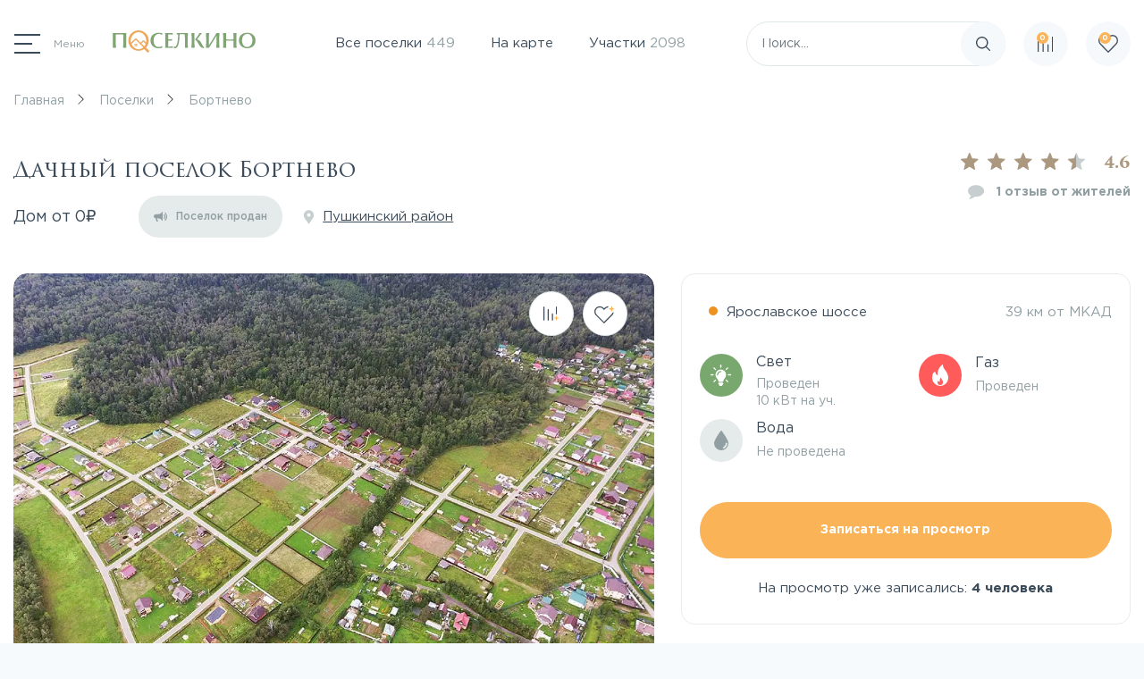

--- FILE ---
content_type: text/html; charset=UTF-8
request_url: https://poselkino.ru/poselki/bortnevo/
body_size: 60289
content:
<!DOCTYPE html>
<html lang="ru">
<head>
	<title>Коттеджный поселок Бортнево в Пушкинском районе - отзывы, цены, фото, план</title>
	<meta name="viewport" content="width=device-width, initial-scale=1, shrink-to-fit=no, maximum-scale=1">
	<link rel="shortcut icon" href="/favicon.svg" type="image/svg+xml">
	<link rel="shortcut icon" href="/upload/adwex.minified/webp/acf/90/acfd9c805d28d93cd119c9d4f49b5cd8.webp" type="image/png">
	<link rel="apple-touch-icon" href="/upload/adwex.minified/webp/acf/90/acfd9c805d28d93cd119c9d4f49b5cd8.webp"/>
	<meta name="yandex-verification" content="7dc43856ec298fed" />
	<meta name="facebook-domain-verification" content="t9usvm7ssxhfyexr5yotrpgupfwvi9" />
	<meta http-equiv="Content-Type" content="text/html; charset=UTF-8" />
<meta name="robots" content="index, follow" />
<meta name="keywords" content="Поселки" />
<meta name="description" content="★★★ Продажа домов, коттеджей и участков в КП Бортнево на Ярославском шоссе в Московской области 39 км от МКАД ►Цена дома от  руб, стоимость сотки от 100000 руб. Коммуникации: свет 10 кВт на участке, газ Проведен. Участки от 9.53 до 18.21 соток. Рейтинг поселка - 4.6. Количество отзывов - 1" />
<link rel="canonical" href="https://poselkino.ru/poselki/bortnevo/" />
<style>:root{--ui-text-letter-spacing-auto:auto;--ui-text-letter-spacing-neg-3:-.01em;--ui-text-letter-spacing-neg-2:-.02em;--ui-text-letter-spacing-neg-1:-.03em;--ui-text-letter-spacing-3:.15em;--ui-text-letter-spacing-2:.1em;--ui-text-letter-spacing-1:.025em;--ui-text-decoration-style-dashed:dashed;--ui-text-decoration-style-wavy:wavy;--ui-text-decoration-style-dotted:dotted;--ui-text-decoration-style-double:double;--ui-text-decoration-style-solid:solid;--ui-text-decoration-line-overline:overline;--ui-text-decoration-line-line-through:line-through;--ui-text-decoration-line-underline:underline;--ui-text-transform-lowercase:lowercase;--ui-text-transform-uppercase:uppercase;--ui-text-transform-capitalize:capitalize;--ui-text-transform-none:none;--ui-space-inset-8xl:72px;--ui-space-inset-7xl:64px;--ui-space-inset-6xl:48px;--ui-space-inset-5xl:40px;--ui-space-inset-4xl:36px;--ui-space-inset-3xl:32px;--ui-space-inset-2xl:28px;--ui-space-inset-xl:24px;--ui-space-inset-lg:20px;--ui-space-inset-md:16px;--ui-space-inset-sm:12px;--ui-space-inset-xs:8px;--ui-space-inset-2xs:4px;--ui-space-inset-3xs:2px;--ui-space-inset-none:0;--ui-space-inline-8xl-neg:-72px;--ui-space-inline-7xl-neg:-64px;--ui-space-inline-6xl-neg:-48px;--ui-space-inline-5xl-neg:-40px;--ui-space-inline-4xl-neg:-36px;--ui-space-inline-3xl-neg:-32px;--ui-space-inline-2xl-neg:-28px;--ui-space-inline-xl-neg:-24px;--ui-space-inline-lg-neg:-20px;--ui-space-inline-md-neg:-16px;--ui-space-inline-sm-neg:-12px;--ui-space-inline-xs-neg:-8px;--ui-space-inline-2xs-neg:-4px;--ui-space-inline-3xs-neg:-2px;--ui-space-inline-8xl:72px;--ui-space-inline-7xl:64px;--ui-space-inline-6xl:48px;--ui-space-inline-5xl:40px;--ui-space-inline-4xl:36px;--ui-space-inline-3xl:32px;--ui-space-inline-2xl:28px;--ui-space-inline-xl:24px;--ui-space-inline-lg:20px;--ui-space-inline-md:16px;--ui-space-inline-sm:12px;--ui-space-inline-xs:8px;--ui-space-inline-2xs:4px;--ui-space-inline-3xs:2px;--ui-space-inline-none:0;--ui-space-stack-8xl-neg:-72px;--ui-space-stack-7xl-neg:-64px;--ui-space-stack-6xl-neg:-48px;--ui-space-stack-5xl-neg:-40px;--ui-space-stack-4xl-neg:-36px;--ui-space-stack-3xl-neg:-32px;--ui-space-stack-2xl-neg:-28px;--ui-space-stack-xl-neg:-24px;--ui-space-stack-lg-neg:-20px;--ui-space-stack-md-neg:-16px;--ui-space-stack-sm-neg:-12px;--ui-space-stack-xs-neg:-8px;--ui-space-stack-2xs-neg:-4px;--ui-space-stack-3xs-neg:-2px;--ui-space-stack-8xl:72px;--ui-space-stack-7xl:64px;--ui-space-stack-6xl:48px;--ui-space-stack-5xl:40px;--ui-space-stack-4xl:36px;--ui-space-stack-3xl:32px;--ui-space-stack-2xl:28px;--ui-space-stack-xl:24px;--ui-space-stack-lg:20px;--ui-space-stack-md:16px;--ui-space-stack-sm:12px;--ui-space-stack-xs:8px;--ui-space-stack-2xs:4px;--ui-space-stack-3xs:2px;--ui-space-stack-none:0;--ui-size-8xl:72px;--ui-size-7xl:64px;--ui-size-6xl:48px;--ui-size-5xl:40px;--ui-size-4xl:36px;--ui-size-3xl:32px;--ui-size-2xl:28px;--ui-size-xl:24px;--ui-size-lg:20px;--ui-size-md:16px;--ui-size-sm:12px;--ui-size-xs:8px;--ui-size-2xs:4px;--ui-size-3xs:2px;--ui-size-none:0;--ui-shadow-left-4xl:-16px 0 24px 0 rgba(0,0,0,.11);--ui-shadow-left-3xl:-12px 0 17px 0 rgba(0,0,0,.1);--ui-shadow-left-2xl:-8px 0 10px 0 rgba(0,0,0,.1);--ui-shadow-left-xl:-6px 0 10px 0 rgba(0,0,0,.1);--ui-shadow-left-l:-4px 0 5px 0 rgba(0,0,0,.08);--ui-shadow-left-m:-3px 0 4px 0 rgba(0,0,0,.08);--ui-shadow-left-s:-2px 0 4px 0 rgba(0,0,0,.08);--ui-shadow-left-xs:-2px 0 2px 0 rgba(0,0,0,.07);--ui-shadow-left-2xs:-1px 0 2px 0 rgba(0,0,0,.06);--ui-shadow-bottom-4xl:0 16px 24px 0 rgba(0,0,0,.11);--ui-shadow-bottom-3xl:0 12px 17px 0 rgba(0,0,0,.1);--ui-shadow-bottom-2xl:0 8px 10px 0 rgba(0,0,0,.1);--ui-shadow-bottom-xl:0 6px 10px 0 rgba(0,0,0,.1);--ui-shadow-bottom-l:0 4px 5px 0 rgba(0,0,0,.08);--ui-shadow-bottom-m:0 3px 4px 0 rgba(0,0,0,.08);--ui-shadow-bottom-s:0 2px 4px 0 rgba(0,0,0,.08);--ui-shadow-bottom-xs:0 2px 2px 0 rgba(0,0,0,.07);--ui-shadow-bottom-2xs:0 1px 2px 0 rgba(0,0,0,.06);--ui-shadow-right-4xl:16px 0 24px 0 rgba(0,0,0,.11);--ui-shadow-right-3xl:12px 0 17px 0 rgba(0,0,0,.1);--ui-shadow-right-2xl:8px 0 10px 0 rgba(0,0,0,.1);--ui-shadow-right-xl:6px 0 10px 0 rgba(0,0,0,.1);--ui-shadow-right-l:4px 0 5px 0 rgba(0,0,0,.08);--ui-shadow-right-m:3px 0 4px 0 rgba(0,0,0,.08);--ui-shadow-right-s:2px 0 4px 0 rgba(0,0,0,.08);--ui-shadow-right-xs:2px 0 2px 0 rgba(0,0,0,.07);--ui-shadow-right-2xs:1px 0 2px 0 rgba(0,0,0,.06);--ui-shadow-top-4xl:0 -16px 24px 0 rgba(0,0,0,.11);--ui-shadow-top-3xl:0 -12px 17px 0 rgba(0,0,0,.1);--ui-shadow-top-2xl:0 -8px 10px 0 rgba(0,0,0,.1);--ui-shadow-top-xl:0 -6px 10px 0 rgba(0,0,0,.1);--ui-shadow-top-l:0 -4px 5px 0 rgba(0,0,0,.08);--ui-shadow-top-m:0 -3px 4px 0 rgba(0,0,0,.08);--ui-shadow-top-s:0 -2px 4px 0 rgba(0,0,0,.08);--ui-shadow-top-xs:0 -2px 2px 0 rgba(0,0,0,.07);--ui-shadow-top-2xs:0 -1px 2px 0 rgba(0,0,0,.06);--ui-opacity-none:0;--ui-opacity-full:1;--ui-opacity-90:.9;--ui-opacity-80:.8;--ui-opacity-70:.7;--ui-opacity-60:.6;--ui-opacity-50:.5;--ui-opacity-40:.4;--ui-opacity-30:.3;--ui-opacity-20:.2;--ui-opacity-10:.1;--ui-opacity-5:.05;--ui-font-line-height-3xl:2;--ui-font-line-height-2xl:1.75;--ui-font-line-height-xl:1.62;--ui-font-line-height-lg:1.5;--ui-font-line-height-md:1.4;--ui-font-line-height-sm:1.35;--ui-font-line-height-2xs:1.3;--ui-font-line-height-3xs:1.2;--ui-font-line-height-reset:1;--ui-font-size-5xl:28px;--ui-font-size-4xl:24px;--ui-font-size-3xl:22px;--ui-font-size-2xl:18px;--ui-font-size-xl:16px;--ui-font-size-lg:15px;--ui-font-size-md:14px;--ui-font-size-sm:13px;--ui-font-size-xs:12px;--ui-font-size-3xs:11px;--ui-font-size-4xs:10px;--ui-font-size-5xs:9px;--ui-font-size-6xs:8px;--ui-font-size-7xs:7px;--ui-font-weight-extra-black:950;--ui-font-weight-black:900;--ui-font-weight-extra-bold:800;--ui-font-weight-bold:700;--ui-font-weight-semi-bold:600;--ui-font-weight-medium:500;--ui-font-weight-normal:400;--ui-font-weight-regular:400;--ui-font-weight-light:300;--ui-font-weight-extra-light:200;--ui-font-weight-thin:100;--ui-font-family-helvetica:"Helvetica Neue",Helvetica,Arial,sans-serif;--ui-font-family-system-mono:ui-monospace,SFMono-Regular,"SF Mono",Consolas,"Liberation Mono",Menlo,monospace;--ui-font-family-system:system-ui,-apple-system,BlinkMacSystemFont,"Segoe UI",Roboto,Ubuntu,"Helvetica Neue",Arial,sans-serif,'Apple Color Emoji','Segoe UI Emoji','Segoe UI Symbol';--ui-color-palette-beige-base:#fdfae1;--ui-color-palette-beige-base-rgb:253,250,225;--ui-color-palette-gray-02:#f8fafb;--ui-color-palette-gray-02-rgb:248,250,251;--ui-color-palette-gray-03:#f5f7f8;--ui-color-palette-gray-03-rgb:245,247,248;--ui-color-palette-gray-04:#f1f4f6;--ui-color-palette-gray-04-rgb:241,244,246;--ui-color-palette-gray-05:#eef2f4;--ui-color-palette-gray-05-rgb:238,242,244;--ui-color-palette-gray-90:#525c69;--ui-color-palette-gray-90-rgb:82,92,105;--ui-color-palette-gray-80:#6a737f;--ui-color-palette-gray-80-rgb:106,115,127;--ui-color-palette-gray-70:#828b95;--ui-color-palette-gray-70-rgb:130,139,149;--ui-color-palette-gray-60:#959ca4;--ui-color-palette-gray-60-rgb:149,156,164;--ui-color-palette-gray-50:#a8adb4;--ui-color-palette-gray-50-rgb:168,173,180;--ui-color-palette-gray-40:#bdc1c6;--ui-color-palette-gray-40-rgb:189,193,198;--ui-color-palette-gray-35:#c9ccd0;--ui-color-palette-gray-35-rgb:201,204,208;--ui-color-palette-gray-30:#d5d7db;--ui-color-palette-gray-30-rgb:213,215,219;--ui-color-palette-gray-20:#dfe0e3;--ui-color-palette-gray-20-rgb:223,224,227;--ui-color-palette-gray-15:#e6e7e9;--ui-color-palette-gray-15-rgb:230,231,233;--ui-color-palette-gray-10:#edeef0;--ui-color-palette-gray-10-rgb:237,238,240;--ui-color-palette-red-solid:#f0371b;--ui-color-palette-red-solid-rgb:240,55,27;--ui-color-palette-red-95:#800602;--ui-color-palette-red-95-rgb:128,6,2;--ui-color-palette-red-90:#9a0703;--ui-color-palette-red-90-rgb:154,7,3;--ui-color-palette-red-80:#c21b16;--ui-color-palette-red-80-rgb:194,27,22;--ui-color-palette-red-70:#e92f2a;--ui-color-palette-red-70-rgb:233,47,42;--ui-color-palette-red-60:#f4433e;--ui-color-palette-red-60-rgb:244,67,62;--ui-color-palette-red-50:#ff5752;--ui-color-palette-red-50-rgb:255,87,82;--ui-color-palette-red-45:#ff7c78;--ui-color-palette-red-45-rgb:255,124,120;--ui-color-palette-red-40:#ff9a97;--ui-color-palette-red-40-rgb:255,154,151;--ui-color-palette-red-30:#ffcdcc;--ui-color-palette-red-30-rgb:255,205,204;--ui-color-palette-red-25:#ffdcdb;--ui-color-palette-red-25-rgb:255,220,219;--ui-color-palette-red-20:#ffe8e8;--ui-color-palette-red-20-rgb:255,232,232;--ui-color-palette-red-10:#fff8f8;--ui-color-palette-red-10-rgb:255,248,248;--ui-color-palette-orange-95:#614000;--ui-color-palette-orange-95-rgb:97,64,0;--ui-color-palette-orange-90:#7a5100;--ui-color-palette-orange-90-rgb:122,81,0;--ui-color-palette-orange-80:#9f6a00;--ui-color-palette-orange-80-rgb:159,106,0;--ui-color-palette-orange-70:#c48300;--ui-color-palette-orange-70-rgb:196,131,0;--ui-color-palette-orange-60:#e89b06;--ui-color-palette-orange-60-rgb:232,155,6;--ui-color-palette-orange-50:#ffa900;--ui-color-palette-orange-50-rgb:255,169,0;--ui-color-palette-orange-40:#ffc34d;--ui-color-palette-orange-40-rgb:255,195,77;--ui-color-palette-orange-30:#ffe1a6;--ui-color-palette-orange-30-rgb:255,225,166;--ui-color-palette-orange-25:#ffe9be;--ui-color-palette-orange-25-rgb:255,233,190;--ui-color-palette-orange-20:#fff1d6;--ui-color-palette-orange-20-rgb:255,241,214;--ui-color-palette-orange-10:#fffaf0;--ui-color-palette-orange-10-rgb:255,250,240;--ui-color-palette-green-95:#3d4f00;--ui-color-palette-green-95-rgb:61,79,0;--ui-color-palette-green-90:#506900;--ui-color-palette-green-90-rgb:80,105,0;--ui-color-palette-green-80:#688800;--ui-color-palette-green-80-rgb:104,136,0;--ui-color-palette-green-70:#7fa800;--ui-color-palette-green-70-rgb:127,168,0;--ui-color-palette-green-60:#8dbb00;--ui-color-palette-green-60-rgb:141,187,0;--ui-color-palette-green-55:#9dcf00;--ui-color-palette-green-55-rgb:157,207,0;--ui-color-palette-green-50:#9dcf00;--ui-color-palette-green-50-rgb:157,207,0;--ui-color-palette-green-40:#bbde4d;--ui-color-palette-green-40-rgb:187,222,77;--ui-color-palette-green-35:#cfe780;--ui-color-palette-green-35-rgb:207,231,128;--ui-color-palette-green-30:#e2f1b3;--ui-color-palette-green-30-rgb:226,241,179;--ui-color-palette-green-25:#faf6c3;--ui-color-palette-green-25-rgb:250,246,195;--ui-color-palette-green-20:#f1fbd0;--ui-color-palette-green-20-rgb:241,251,208;--ui-color-palette-green-10:#fafded;--ui-color-palette-green-10-rgb:250,253,237;--ui-color-palette-blue-95:#004f69;--ui-color-palette-blue-95-rgb:0,79,105;--ui-color-palette-blue-90:#006484;--ui-color-palette-blue-90-rgb:0,100,132;--ui-color-palette-blue-80:#00789e;--ui-color-palette-blue-80-rgb:0,120,158;--ui-color-palette-blue-70:#008dba;--ui-color-palette-blue-70-rgb:0,141,186;--ui-color-palette-blue-60:#11a9d9;--ui-color-palette-blue-60-rgb:17,169,217;--ui-color-palette-blue-50:#2fc6f6;--ui-color-palette-blue-50-rgb:47,198,246;--ui-color-palette-blue-40:#7fdefc;--ui-color-palette-blue-40-rgb:127,222,252;--ui-color-palette-blue-30:#c3f0ff;--ui-color-palette-blue-30-rgb:195,240,255;--ui-color-palette-blue-25:#d3f4ff;--ui-color-palette-blue-25-rgb:211,244,255;--ui-color-palette-blue-20:#e5f9ff;--ui-color-palette-blue-20-rgb:229,249,255;--ui-color-palette-blue-15:#ecfafe;--ui-color-palette-blue-15-rgb:236,250,254;--ui-color-palette-blue-10:#f4fcfe;--ui-color-palette-blue-10-rgb:244,252,254;--ui-color-palette-white-base:#fff;--ui-color-palette-white-base-rgb:255,255,255;--ui-color-palette-black-base:#333;--ui-color-palette-black-base-rgb:51,51,51;--ui-color-palette-black-solid:#000;--ui-color-palette-black-solid-rgb:0,0,0;--ui-color-overlay-base:rgba(255,255,255,.5);--ui-color-accent-yellow:#fef3b8;--ui-color-accent-yellow-rgb:254,243,184;--ui-color-accent-purple:#a77bde;--ui-color-accent-purple-rgb:167,123,222;--ui-color-accent-turquoise:#05b5ab;--ui-color-accent-turquoise-rgb:5,181,171;--ui-color-accent-green:#29ad49;--ui-color-accent-green-rgb:41,173,73;--ui-color-accent-brown:#ae914b;--ui-color-accent-brown-rgb:174,145,75;--ui-color-accent-pink:#fb6dba;--ui-color-accent-pink-rgb:251,109,186;--ui-color-accent-aqua:#55d0e0;--ui-color-accent-aqua-rgb:85,208,224;--ui-color-accent-light-blue:#559be6;--ui-color-accent-light-blue-rgb:85,155,230;--ui-color-tag-9:#e2e3e5;--ui-color-tag-9-rgb:226,227,229;--ui-color-tag-8:#ccd3dd;--ui-color-tag-8-rgb:204,211,221;--ui-color-tag-7:#dfc684;--ui-color-tag-7-rgb:223,198,132;--ui-color-tag-6:#ace5ec;--ui-color-tag-6-rgb:172,229,236;--ui-color-tag-5:#c2d1f0;--ui-color-tag-5-rgb:194,209,240;--ui-color-tag-4:#87eda0;--ui-color-tag-4-rgb:135,237,160;--ui-color-tag-3:#dbf087;--ui-color-tag-3-rgb:219,240,135;--ui-color-tag-2:#00baf2;--ui-color-tag-2-rgb:0,186,242;--ui-color-tag-1:#bcedfc;--ui-color-tag-1-rgb:188,237,252;--ui-color-link-primary-base:#2066b0;--ui-color-link-primary-base-rgb:32,102,176;--ui-color-background-none:none;--ui-color-background-transparent:transparent;--ui-border-width-thick:2px;--ui-border-width-thin:1px;--ui-border-radius-pill:99rem;--ui-border-radius-circle:50%;--ui-border-radius-3xl:20px;--ui-border-radius-2xl:16px;--ui-border-radius-xl:14px;--ui-border-radius-lg:12px;--ui-border-radius-md:10px;--ui-border-radius-sm:8px;--ui-border-radius-xs:6px;--ui-border-radius-2xs:4px;--ui-border-radius-3xs:2px;--ui-border-radius-none:0;--ui-typography-text-lg-font-weight:400;--ui-typography-text-lg-line-height:1.4;--ui-typography-text-lg-font-size:var(--ui-font-size-lg);--ui-typography-text-md-font-weight:400;--ui-typography-text-md-line-height:1.4;--ui-typography-text-md-font-size:var(--ui-font-size-md);--ui-typography-text-sm-font-weight:400;--ui-typography-text-sm-line-height:1.4;--ui-typography-text-sm-font-size:var(--ui-font-size-sm);--ui-typography-text-xs-font-weight:400;--ui-typography-text-xs-line-height:1.35;--ui-typography-text-xs-font-size:var(--ui-font-size-xs);--ui-typography-heading-h6-color:var(--ui-color-palette-black-base);--ui-typography-heading-h6-font-weight:600;--ui-typography-heading-h6-line-height:1.4;--ui-typography-heading-h6-font-size:var(--ui-font-size-md);--ui-typography-heading-h5-color:var(--ui-color-palette-black-base);--ui-typography-heading-h5-font-weight:400;--ui-typography-heading-h5-line-height:1.35;--ui-typography-heading-h5-font-size:var(--ui-font-size-xl);--ui-typography-heading-h4-color:var(--ui-color-palette-black-base);--ui-typography-heading-h4-font-weight:400;--ui-typography-heading-h4-line-height:1.35;--ui-typography-heading-h4-font-size:var(--ui-font-size-2xl);--ui-typography-heading-h3-color:var(--ui-color-palette-black-base);--ui-typography-heading-h3-font-weight:300;--ui-typography-heading-h3-line-height:1.3;--ui-typography-heading-h3-font-size:var(--ui-font-size-3xl);--ui-typography-heading-h2-color:var(--ui-color-palette-black-base);--ui-typography-heading-h2-font-weight:300;--ui-typography-heading-h2-line-height:1.3;--ui-typography-heading-h2-font-size:var(--ui-font-size-4xl);--ui-typography-heading-h1-color:var(--ui-color-palette-black-base);--ui-typography-heading-h1-font-weight:300;--ui-typography-heading-h1-line-height:1.2;--ui-typography-heading-h1-font-size:var(--ui-font-size-5xl);--ui-color-base-default:var(--ui-color-palette-black-base);--ui-color-base-default-rgb:var(--ui-color-palette-black-base-rgb);--ui-color-base-solid:var(--ui-color-palette-black-solid);--ui-color-base-solid-rgb:var(--ui-color-palette-black-solid-rgb);--ui-color-base-05:var(--ui-color-palette-gray-05);--ui-color-base-05-rgb:var(--ui-color-palette-gray-05-rgb);--ui-color-base-04:var(--ui-color-palette-gray-04);--ui-color-base-04-rgb:var(--ui-color-palette-gray-04-rgb);--ui-color-base-03:var(--ui-color-palette-gray-03);--ui-color-base-03-rgb:var(--ui-color-palette-gray-03-rgb);--ui-color-base-02:var(--ui-color-palette-gray-02);--ui-color-base-02-rgb:var(--ui-color-palette-gray-02-rgb);--ui-color-base-90:var(--ui-color-palette-gray-90);--ui-color-base-90-rgb:var(--ui-color-palette-gray-90-rgb);--ui-color-base-80:var(--ui-color-palette-gray-80);--ui-color-base-80-rgb:var(--ui-color-palette-gray-80-rgb);--ui-color-base-70:var(--ui-color-palette-gray-70);--ui-color-base-70-rgb:var(--ui-color-palette-gray-70-rgb);--ui-color-base-60:var(--ui-color-palette-gray-60);--ui-color-base-60-rgb:var(--ui-color-palette-gray-60-rgb);--ui-color-base-50:var(--ui-color-palette-gray-50);--ui-color-base-50-rgb:var(--ui-color-palette-gray-50-rgb);--ui-color-base-40:var(--ui-color-palette-gray-40);--ui-color-base-40-rgb:var(--ui-color-palette-gray-40-rgb);--ui-color-base-35:var(--ui-color-palette-gray-35);--ui-color-base-35-rgb:var(--ui-color-palette-gray-35-rgb);--ui-color-base-30:var(--ui-color-palette-gray-30);--ui-color-base-30-rgb:var(--ui-color-palette-gray-30-rgb);--ui-color-base-20:var(--ui-color-palette-gray-20);--ui-color-base-20-rgb:var(--ui-color-palette-gray-20-rgb);--ui-color-base-15:var(--ui-color-palette-gray-15);--ui-color-base-15-rgb:var(--ui-color-palette-gray-15-rgb);--ui-color-base-10:var(--ui-color-palette-gray-10);--ui-color-base-10-rgb:var(--ui-color-palette-gray-10-rgb);--ui-color-background-note:var(--ui-color-palette-beige-base);--ui-color-background-note-rgb:var(--ui-color-palette-beige-base-rgb);--ui-color-background-on-alert:var(--ui-color-palette-red-70);--ui-color-background-on-alert-rgb:var(--ui-color-palette-red-70-rgb);--ui-color-background-alert:var(--ui-color-palette-red-20);--ui-color-background-alert-rgb:var(--ui-color-palette-red-20-rgb);--ui-color-background-on-warning:var(--ui-color-palette-orange-70);--ui-color-background-on-warning-rgb:var(--ui-color-palette-orange-70-rgb);--ui-color-background-warning:var(--ui-color-palette-orange-20);--ui-color-background-warning-rgb:var(--ui-color-palette-orange-20-rgb);--ui-color-background-on-success:var(--ui-color-palette-green-70);--ui-color-background-on-success-rgb:var(--ui-color-palette-green-70-rgb);--ui-color-background-success:var(--ui-color-palette-green-20);--ui-color-background-success-rgb:var(--ui-color-palette-green-20-rgb);--ui-color-background-on-info:var(--ui-color-palette-blue-70);--ui-color-background-on-info-rgb:var(--ui-color-palette-blue-70-rgb);--ui-color-background-info:var(--ui-color-palette-blue-20);--ui-color-background-info-rgb:var(--ui-color-palette-blue-20-rgb);--ui-color-background-tertiary:var(--ui-color-palette-gray-05);--ui-color-background-tertiary-rgb:var(--ui-color-palette-gray-05-rgb);--ui-color-background-secondary:var(--ui-color-palette-gray-10);--ui-color-background-secondary-rgb:var(--ui-color-palette-gray-10-rgb);--ui-color-background-primary:var(--ui-color-palette-white-base);--ui-color-background-primary-rgb:var(--ui-color-palette-white-base-rgb);--ui-color-text-warning:var(--ui-color-palette-orange-50);--ui-color-text-warning-rgb:var(--ui-color-palette-orange-50-rgb);--ui-color-text-alert:var(--ui-color-palette-red-50);--ui-color-text-alert-rgb:var(--ui-color-palette-red-50-rgb);--ui-color-text-subtle:var(--ui-color-palette-gray-70);--ui-color-text-subtle-rgb:var(--ui-color-palette-gray-70-rgb);--ui-color-text-secondary:var(--ui-color-palette-gray-90);--ui-color-text-secondary-rgb:var(--ui-color-palette-gray-90-rgb);--ui-color-text-primary:var(--ui-color-palette-black-base);--ui-color-text-primary-rgb:var(--ui-color-palette-black-base-rgb);--ui-color-extranet:var(--ui-color-palette-orange-60);--ui-color-extranet-rgb:var(--ui-color-palette-orange-60-rgb);--ui-color-on-primary-alt:var(--ui-color-palette-white-base);--ui-color-on-primary-alt-rgb:var(--ui-color-palette-white-base-rgb);--ui-color-primary-alt:var(--ui-color-palette-green-50);--ui-color-primary-alt-rgb:var(--ui-color-palette-green-50-rgb);--ui-color-on-primary:var(--ui-color-palette-white-base);--ui-color-on-primary-rgb:var(--ui-color-palette-white-base-rgb);--ui-color-primary:var(--ui-color-palette-blue-50);--ui-color-primary-rgb:var(--ui-color-palette-blue-50-rgb)}.ui-typography-heading-h1{font-size:var(--ui-typography-heading-h1-font-size);line-height:var(--ui-typography-heading-h1-line-height);font-weight:var(--ui-typography-heading-h1-font-weight);color:var(--ui-typography-heading-h1-color)}.ui-typography-heading-h2{font-size:var(--ui-typography-heading-h2-font-size);line-height:var(--ui-typography-heading-h2-line-height);font-weight:var(--ui-typography-heading-h2-font-weight);color:var(--ui-typography-heading-h2-color)}.ui-typography-heading-h3{font-size:var(--ui-typography-heading-h3-font-size);line-height:var(--ui-typography-heading-h3-line-height);font-weight:var(--ui-typography-heading-h3-font-weight);color:var(--ui-typography-heading-h3-color)}.ui-typography-heading-h4{font-size:var(--ui-typography-heading-h4-font-size);line-height:var(--ui-typography-heading-h4-line-height);font-weight:var(--ui-typography-heading-h4-font-weight);color:var(--ui-typography-heading-h4-color)}.ui-typography-heading-h5{font-size:var(--ui-typography-heading-h5-font-size);line-height:var(--ui-typography-heading-h5-line-height);font-weight:var(--ui-typography-heading-h5-font-weight);color:var(--ui-typography-heading-h5-color)}.ui-typography-heading-h6{font-size:var(--ui-typography-heading-h6-font-size);line-height:var(--ui-typography-heading-h6-line-height);font-weight:var(--ui-typography-heading-h6-font-weight);color:var(--ui-typography-heading-h6-color)}.ui-typography-text-xs{font-size:var(--ui-typography-text-xs-font-size);line-height:var(--ui-typography-text-xs-line-height);font-weight:var(--ui-typography-text-xs-font-weight)}.ui-typography-text-sm{font-size:var(--ui-typography-text-sm-font-size);line-height:var(--ui-typography-text-sm-line-height);font-weight:var(--ui-typography-text-sm-font-weight)}.ui-typography-text-md{font-size:var(--ui-typography-text-md-font-size);line-height:var(--ui-typography-text-md-line-height);font-weight:var(--ui-typography-text-md-font-weight)}.ui-typography-text-lg{font-size:var(--ui-typography-text-lg-font-size);line-height:var(--ui-typography-text-lg-line-height);font-weight:var(--ui-typography-text-lg-font-weight)}</style>

<style>.popup-window{background-color:#fff;-webkit-box-shadow:0 7px 21px rgba(83,92,105,.12),0 -1px 6px 0 rgba(83,92,105,.06);box-shadow:0 7px 21px rgba(83,92,105,.12),0 -1px 6px 0 rgba(83,92,105,.06);padding:10px;font:13px var(--ui-font-family-primary,var(--ui-font-family-helvetica));-webkit-box-sizing:border-box;box-sizing:border-box;display:-webkit-box;display:-ms-flexbox;display:flex;-webkit-box-orient:vertical;-webkit-box-direction:normal;-ms-flex-direction:column;flex-direction:column;-webkit-box-pack:stretch;-ms-flex-pack:stretch;justify-content:stretch;border-radius:var(--popup-window-border-radius);will-change:opacity}.popup-window-disable-scroll{overflow:hidden}.popup-window.--fixed{position:fixed!important}.popup-window[style*="block"]{display:-webkit-box!important;display:-ms-flexbox!important;display:flex!important}.popup-window.popup-window-with-titlebar{padding:0 10px 10px}.popup-window-delimiter{background-color:#f0f1f2;display:block;height:1px;line-height:1px}.popup-window-delimiter-section{display:-webkit-box;display:-ms-flexbox;display:flex;margin:5px 0 8px 0;text-align:center}.popup-window-delimiter-section:before,.popup-window-delimiter-section:after{display:block;content:"";-webkit-box-flex:1;-ms-flex:1;flex:1;min-width:15px;position:relative;top:8px;height:1px;background-color:#f0f1f2}.popup-window-delimiter-text{position:relative;top:2px;padding:0 12px;background:#fff;color:#b1b6bc;font-size:10px;font-weight:var(--ui-font-weight-bold);text-transform:uppercase;white-space:nowrap;overflow-x:hidden;-o-text-overflow:ellipsis;text-overflow:ellipsis;text-align:center;-webkit-box-sizing:border-box;box-sizing:border-box}.popup-window-buttons{text-align:center;padding:20px 0 10px;position:relative}.popup-window-button{display:inline-block;height:39px;line-height:39px;margin:0 12px 0 0;background:#ecedef;border-radius:var(--popup-window-button-border-radius,2px);cursor:pointer;color:#7a818a;font-family:var(--ui-font-family-secondary,var(--ui-font-family-open-sans));font-weight:var(--ui-font-weight-bold,700);font-size:12px;outline:0;padding:0 18px;vertical-align:middle;text-decoration:none;text-transform:uppercase;text-shadow:none;white-space:nowrap;-webkit-box-shadow:0 0 0 1px #c6cdd3 inset;box-shadow:0 0 0 1px #c6cdd3 inset;-webkit-font-smoothing:antialiased;-webkit-transition:background-color .2s linear,color .2s linear;-o-transition:background-color .2s linear,color .2s linear;transition:background-color .2s linear,color .2s linear}.popup-window-button:before,.popup-window-button:after{display:none}.popup-window-button:hover{background:#cfd4d8;color:#535c69}.popup-window-button:last-child{margin-right:0}.popup-window-button-accept,.popup-window-button-create{background:#bbed21;-webkit-box-shadow:none;box-shadow:none;color:#535c69}.popup-window-button-accept:hover,.popup-window-button-create:hover{background:#d2f95f;color:#535c69}.popup-window-button-wait{color:transparent!important;position:relative}.popup-window-button-wait .popup-window-button-text{opacity:0}.popup-window-button-wait:before{background:none!important;-webkit-box-shadow:inset 0 0 0 1px #fff;box-shadow:inset 0 0 0 1px #fff;border-radius:50%;color:#fff;display:block!important;content:'_'!important;font-size:10px;font-family:var(--ui-font-family-primary,var(--ui-font-family-helvetica));line-height:10px;height:21px;top:10px;left:50%;margin:0 0 0 -11px;padding-right:6px;position:absolute;text-align:right;width:15px}.popup-window-button-wait:after{background:#fff!important;content:' '!important;display:block!important;height:7px;position:absolute;top:13px;left:50%;padding:0;width:1px;-webkit-transform-origin:0 100%;-ms-transform-origin:0 100%;transform-origin:0 100%;-webkit-animation:popup-window-button-animation 1s infinite linear;animation:popup-window-button-animation 1s infinite linear}.popup-window-button-create.popup-window-button-wait:before,.popup-window-button-accept.popup-window-button-wait:before{color:#535c69;-webkit-box-shadow:inset 0 0 0 1px #535c69;box-shadow:inset 0 0 0 1px #535c69}.popup-window-button-create.popup-window-button-wait:after,.popup-window-button-accept.popup-window-button-wait:after{background:#535c69!important}@-webkit-keyframes popup-window-button-animation{0%{-webkit-transform:rotate(0);transform:rotate(0)}100%{-webkit-transform:rotate(360deg);transform:rotate(360deg)}}@keyframes popup-window-button-animation{0%{-webkit-transform:rotate(0);transform:rotate(0)}100%{-webkit-transform:rotate(360deg);transform:rotate(360deg)}}.popup-window-button-decline{background:#f1361b;color:#fff;-webkit-box-shadow:none;box-shadow:none}.popup-window-button-decline:hover{background:#cc1a00;color:#fff}.popup-window-button-cancel{font-weight:400}.popup-window-button-blue{background-color:#3bc8f5;-webkit-box-shadow:none;box-shadow:none;color:#fff}.popup-window-button-blue:hover{background-color:#3fddff;color:#fff}.popup-window-button-blue:active{background-color:#13b1e3;color:#fff}.popup-window-button-link,.popup-window-button-link-cancel,.popup-window-button-link:hover,.popup-window-button-link:active{background:0;-webkit-box-shadow:none;box-shadow:none}.popup-window-button-link{border-bottom:1px solid #c0c2c5;border-radius:0;color:#535c69;cursor:pointer;height:17px;line-height:17px;-webkit-transition:border-bottom-color .15s linear;-o-transition:border-bottom-color .15s linear;transition:border-bottom-color .15s linear;padding:0}.popup-window-button-link:hover,.popup-window-button-link:active{border-bottom-color:#535c69;color:#535c69;line-height:17px;height:17px}.popup-window-button-link-cancel{color:#f1361b;border-bottom-color:#ffb4a9}.popup-window-button.popup-window-button-link-cancel:hover,.popup-window-button.popup-window-button-link-cancel:active{border-bottom-color:#f1361b;color:#f1361b}.popup-window-button-disable{cursor:default;opacity:.3}.popup-window-titlebar{height:49px}.popup-window-titlebar-text,.popup-window-titlebar-text-version{-webkit-box-sizing:border-box;box-sizing:border-box;color:#80868e;display:inline-block;font-size:14px;font-weight:var(--ui-font-weight-bold);max-width:100%;line-height:49px;overflow:hidden;padding:0 30px 0 4px;-o-text-overflow:ellipsis;text-overflow:ellipsis;white-space:nowrap}.popup-window-titlebar-text-version{font-weight:400;font-size:13px;padding-left:0}.popup-window-content{-webkit-box-sizing:border-box;box-sizing:border-box;-webkit-box-flex:1;-ms-flex:1;flex:1;border-radius:var(--popup-window-content-border-radius);scrollbar-width:thin;scrollbar-color:var(--popup-window-scrollbar-thumb-background,rgba(82,92,105,.2))}.popup-window-content::-webkit-scrollbar{width:12px}.popup-window-content::-webkit-scrollbar-track{background-color:var(--popup-window-scrollbar-track-background,rgba(82,92,105,.05));margin:8px 0;border-right:4px solid transparent;border-left:4px solid transparent;background-clip:content-box}.popup-window-content::-webkit-scrollbar-thumb{background-color:var(--popup-window-scrollbar-thumb-background,rgba(82,92,105,.2));margin:8px 0;border-right:4px solid transparent;border-left:4px solid transparent;background-clip:content-box}.popup-window-content::-webkit-scrollbar-thumb:hover{background-color:var(--popup-window-scrollbar-thumb-hover-background,rgba(82,92,105,.5))}.popup-window-with-titlebar .popup-window-content,.popup-window-content-gray .popup-window-content{background-color:#eef2f4}.popup-window-content-white .popup-window-content{background-color:#fff}.popup-window-with-titlebar .popup-window-content{padding:20px}.popup-window-close-icon{cursor:pointer;height:27px;outline:0;opacity:.5;position:absolute;right:3px;top:5px;width:27px;-webkit-transition:opacity .2s linear;-o-transition:opacity .2s linear;transition:opacity .2s linear}.popup-window-close-icon:after{display:block;position:absolute;top:50%;left:50%;-webkit-transform:translate3d(-50%,-50%,0);transform:translate3d(-50%,-50%,0);width:10px;height:10px;background-image:url("data:image/svg+xml;charset=utf-8,%3Csvg width='10' height='10' fill='none' xmlns='http://www.w3.org/2000/svg'%3E%3Cpath d='M8.666.621a.5.5 0 00-.707 0L5.002 3.58 2.044.62a.5.5 0 00-.707 0l-.714.714a.5.5 0 000 .707L3.581 5 .623 7.957a.5.5 0 000 .708l.714.713a.5.5 0 00.707 0L5.002 6.42l2.957 2.958a.5.5 0 00.708 0l.713-.714a.5.5 0 000-.707L6.422 5 9.38 2.042a.5.5 0 000-.707L8.666.62z' fill='%23828b95'/%3E%3C/svg%3E");background-repeat:no-repeat;background-size:cover;content:""}.popup-window-close-icon.--large:after{width:12px;height:12px;background-image:url("data:image/svg+xml;charset=utf-8,%3Csvg width='12' height='12' fill='none' xmlns='http://www.w3.org/2000/svg'%3E%3Cpath fill-rule='evenodd' clip-rule='evenodd' d='M7.664 6l3.89 3.891a.6.6 0 010 .848l-.813.815a.6.6 0 01-.85 0l-3.89-3.89-3.89 3.89a.6.6 0 01-.849 0l-.814-.815a.6.6 0 010-.848l3.89-3.89L.448 2.11a.6.6 0 010-.849l.814-.814a.6.6 0 01.849 0L6 4.337l3.89-3.89a.6.6 0 01.85 0l.814.814a.6.6 0 010 .849L7.665 6z' fill='%23828b95'/%3E%3C/svg%3E")}.popup-window-close-icon.--large{top:10px;right:10px}.popup-window-close-icon.popup-window-titlebar-close-icon.--large,.popup-window-titlebar-close-icon{top:10px;right:7px}.popup-window-close-icon:hover{opacity:1}.popup-window-angly{display:none;height:22px;position:absolute;overflow:hidden;width:33px;pointer-events:none}.popup-window-angly--arrow{background-color:#fff;-webkit-box-shadow:0 0 21px rgba(83,92,105,.13);box-shadow:0 0 21px rgba(83,92,105,.13);content:'';height:15px;position:absolute;left:9px;top:16px;-webkit-transform:rotate(45deg);-ms-transform:rotate(45deg);transform:rotate(45deg);-webkit-transform-origin:50% 50%;-ms-transform-origin:50% 50%;transform-origin:50% 50%;width:15px}.popup-window-angly-top{display:block;left:10px;margin:0;top:-22px}.popup-window-angly-right{display:block;right:-17px;top:10px;height:30px;width:17px}.popup-window-angly-right .popup-window-angly--arrow{left:-9px;top:8px}.popup-window-angly-bottom{bottom:-20px;display:block;height:20px;margin-left:10px}.popup-window-angly-bottom .popup-window-angly--arrow{top:-9px}.popup-window-angly-left{display:block;left:-14px;top:10px;height:30px;width:14px}.popup-window-angly-left .popup-window-angly--arrow{left:8px;top:8px}.popup-window-overlay{position:absolute;top:0;left:0;display:none;background:#333;filter:alpha(opacity=50);-moz-opacity:.5;opacity:.5}.popup-window-resize{opacity:0;-webkit-transition:opacity .3s;-o-transition:opacity .3s;transition:opacity .3s;position:absolute;right:2px;bottom:2px;width:12px;height:12px;background-image:url([data-uri]);background-repeat:no-repeat;background-position:center;cursor:nwse-resize}.popup-window:hover .popup-window-resize{opacity:1}.menu-popup{padding:8px 0}.menu-popup-title{margin:0 0 7px 0;padding:0 0 0 4px;color:#4c4c4c;white-space:nowrap;font:normal normal normal 12px/normal var(--ui-font-family-primary,var(--ui-font-family-helvetica))}.menu-popup .menu-popup-item{background-color:transparent;display:-webkit-box;display:-ms-flexbox;display:flex;-webkit-box-align:center;-ms-flex-align:center;align-items:center;cursor:pointer;height:36px;position:relative;text-decoration:none;outline:0;white-space:nowrap}.menu-popup .menu-popup-item[style*="block"]{display:-webkit-box!important;display:-ms-flexbox!important;display:flex!important}.menu-popup .menu-popup-item-disabled{pointer-events:none;opacity:.4;cursor:default}.menu-popup .menu-popup-item-disabled .main-ui-loader-svg-circle{stroke:#4a4e53;stroke-width:3}.menu-popup-item-icon{display:inline-block;height:16px;margin-left:15px;vertical-align:middle;width:19px}.menu-popup-item-text{display:inline-block;-webkit-box-flex:1;-ms-flex:1;flex:1;font-family:var(--ui-font-family-primary,var(--ui-font-family-helvetica));color:#525c68;line-height:36px;padding:0 15px 0 9px;text-decoration:none;vertical-align:middle;-webkit-transition:color .2s linear;-o-transition:color .2s linear;transition:color .2s linear}.menu-popup .menu-popup-items .main-buttons-submenu-item.main-buttons-submenu-separator.main-buttons-hidden-label .menu-popup-item-text span{top:-10px!important}.menu-popup-item-text .tariff-lock{margin:0 5px 2px 5px;vertical-align:middle}.popup-window-fixed-width .menu-popup-item-text{-o-text-overflow:ellipsis;text-overflow:ellipsis;overflow:hidden;width:100%;-webkit-box-sizing:border-box;box-sizing:border-box}.menu-popup-no-icon .menu-popup-item-text{padding:0 15px}.menu-popup-item-submenu .menu-popup-item-text{padding-right:28px}.menu-popup-item:hover,.menu-popup-item.menu-popup-item-open{background-color:#f5f5f6}.menu-popup-item:hover .menu-popup-item-text{color:#3b434f}.menu-popup-item.menu-popup-item-disabled:hover{background:initial}.menu-popup-item-submenu:after{position:absolute;right:11px;top:50%;margin-top:-4px;width:6px;height:9px;background-image:url([data-uri]);background-size:cover;content:""}.bx-admin-submenu-opened{background:#f0f0f0!important;border-radius:3px}.menu-popup-no-icon .menu-popup-item-icon{display:none}.menu-popup-item-view .menu-popup-item-icon{background:transparent url("data:image/svg+xml;charset=utf-8,%3Csvg xmlns='http://www.w3.org/2000/svg' width='19' height='16'%3E%3Cpath fill='%23525C69' fill-rule='evenodd' d='M8.37 0a6.37 6.37 0 015.326 9.861l3.309 3.307c.392.392.39 1.03.005 1.415l-.427.427c-.39.389-1.025.384-1.415-.005l-3.307-3.309A6.37 6.37 0 118.369 0zm0 1.82a4.55 4.55 0 100 9.098 4.55 4.55 0 000-9.098z'/%3E%3C/svg%3E") no-repeat}.menu-popup-item-edit .menu-popup-item-icon{background:transparent url("data:image/svg+xml;charset=utf-8,%3Csvg xmlns='http://www.w3.org/2000/svg' width='19' height='16'%3E%3Cpath fill='%23525C69' fill-rule='evenodd' d='M14.42 1l2.55 2.577-9.978 9.951-2.55-2.577L14.418 1zM3.008 14.638a.267.267 0 00.067.255c.067.067.164.093.255.067l2.851-.768-2.405-2.405-.768 2.85z'/%3E%3C/svg%3E") no-repeat}.menu-popup-item-create .menu-popup-item-icon{background:transparent url("data:image/svg+xml;charset=utf-8,%3Csvg xmlns='http://www.w3.org/2000/svg' width='16' height='15'%3E%3Cpath fill='%23525C69' fill-rule='evenodd' d='M8.978 0v6h6.064v2.948l-6.064-.001v6.043H6l-.001-6.043H0V6h5.999L6 0h2.978z'/%3E%3C/svg%3E") no-repeat}.menu-popup-item-create-quick .menu-popup-item-icon{background:transparent url("data:image/svg+xml;charset=utf-8,%3Csvg xmlns='http://www.w3.org/2000/svg' width='19' height='16'%3E%3Cpath fill='%23525C69' fill-rule='evenodd' d='M15.39 8.032v3l3.01.002v2l-3.01-.001v3.003h-2v-3.003h-3.005v-2h3.006V8.032h2zM12.23 0L6.77 6.044h5.46l-8.865 9.409L6.77 8.744H2L5.009 0h7.22z'/%3E%3C/svg%3E") no-repeat}.menu-popup-item-take .menu-popup-item-icon{background:transparent url("data:image/svg+xml;charset=utf-8,%3Csvg xmlns='http://www.w3.org/2000/svg' width='19' height='16'%3E%3Cpath fill='%23525C69' fill-rule='evenodd' d='M7.477 14.702L2 9.39l2.267-2.209 3.21 3.102L16.002 2l2.267 2.209z'/%3E%3C/svg%3E") no-repeat}.menu-popup-item-begin .menu-popup-item-icon{background:transparent url("data:image/svg+xml;charset=utf-8,%3Csvg xmlns='http://www.w3.org/2000/svg' width='19' height='16'%3E%3Cpath fill='%23525C69' fill-rule='evenodd' d='M9.632 1a7.632 7.632 0 110 15.265A7.632 7.632 0 019.632 1zm0 1.752a5.88 5.88 0 100 11.761 5.88 5.88 0 000-11.761zM8.296 5.119a.7.7 0 01.375.11l4.418 2.806a.7.7 0 010 1.182L8.67 12.024a.7.7 0 01-1.075-.59V5.818a.7.7 0 01.7-.7z'/%3E%3C/svg%3E") no-repeat}.menu-popup-item-decline .menu-popup-item-icon{background:transparent url("data:image/svg+xml;charset=utf-8,%3Csvg xmlns='http://www.w3.org/2000/svg' width='19' height='16'%3E%3Cpath fill='%23525C69' fill-rule='evenodd' d='M6.161 2l.017 2.83h2.138a4.433 4.433 0 014.433 4.434v.129a4.433 4.433 0 01-4.433 4.433H4.91c-.24 0-.474-.019-.702-.055v-1.949h3.908l.163-.005a2.48 2.48 0 002.317-2.475l-.005-.163A2.48 2.48 0 008.116 6.86H6.19l.017 3.048L2 5.932 6.161 2zm10.043 1.887v9.662h-2.008V3.887h2.008z'/%3E%3C/svg%3E") no-repeat}.menu-popup-item-reopen .menu-popup-item-icon{background:transparent url("data:image/svg+xml;charset=utf-8,%3Csvg xmlns='http://www.w3.org/2000/svg' width='19' height='16'%3E%3Cpath fill='%23525C69' fill-rule='evenodd' d='M9.514 2a6.508 6.508 0 015.42 2.899l1.794-1.796v5.681h-5.68l2.238-2.238a4.254 4.254 0 10-3.772 6.222l.146-.005-.173 2.264-.207-.004A6.514 6.514 0 019.514 2z'/%3E%3C/svg%3E") no-repeat}.menu-popup-item-complete .menu-popup-item-icon{background:transparent url("data:image/svg+xml;charset=utf-8,%3Csvg xmlns='http://www.w3.org/2000/svg' width='19' height='16'%3E%3Cpath fill='%23525C69' fill-rule='evenodd' d='M4 2h11.648L13.1 6.015l2.548 4.016-9.661-.001v4.963H4V2z'/%3E%3C/svg%3E") no-repeat}.menu-popup-item-hold .menu-popup-item-icon{background:transparent url("data:image/svg+xml;charset=utf-8,%3Csvg xmlns='http://www.w3.org/2000/svg' width='19' height='16'%3E%3Cpath fill='%23525C69' fill-rule='evenodd' d='M8 2v12H5V2h3zm5.986 0v12h-3V2h3z'/%3E%3C/svg%3E") no-repeat}.menu-popup-item-accept .menu-popup-item-icon{background:transparent url("data:image/svg+xml;charset=utf-8,%3Csvg xmlns='http://www.w3.org/2000/svg' width='19' height='16'%3E%3Cpath fill='%23525C69' fill-rule='evenodd' d='M7.477 14.702L2 9.39l2.267-2.209 3.21 3.102L16.002 2l2.267 2.209z'/%3E%3C/svg%3E") no-repeat}.menu-popup-item-remake .menu-popup-item-icon{background:transparent url("data:image/svg+xml;charset=utf-8,%3Csvg xmlns='http://www.w3.org/2000/svg' width='19' height='16'%3E%3Cpath fill='%23525C69' fill-rule='evenodd' d='M15.246 8.07l1.398 2.234a2 2 0 01-1.695 3.06l-3.038-.001v2.439L8.56 12.45l3.352-3.352-.001 2.065 2.676.001-1.247-1.993 1.906-1.101zM5.58 5.71l1.227 4.578L4.849 9.16l-1.253 2.005h3.056v2.2H3.236a2 2 0 01-1.695-3.06L2.944 8.06 1 6.936 5.579 5.71zM10.153.304a2 2 0 01.635.635l1.746 2.791L14.5 2.597l-1.227 4.578L8.694 5.95l1.933-1.117-1.535-2.455L7.6 4.761l-1.906-1.1L7.397.94a2 2 0 012.756-.635z'/%3E%3C/svg%3E") no-repeat}.menu-popup-item-delete .menu-popup-item-icon{background:transparent url("data:image/svg+xml;charset=utf-8,%3Csvg xmlns='http://www.w3.org/2000/svg' width='19' height='16'%3E%3Cpath fill='%23525C69' fill-rule='evenodd' d='M15.406 3.889l-3.8 3.8 3.841 3.841-1.867 1.867-3.841-3.842-3.826 3.828-1.887-1.886L7.853 7.67l-3.8-3.8L5.92 2.003l3.8 3.8 3.8-3.8z'/%3E%3C/svg%3E") no-repeat}.menu-popup-item-copy .menu-popup-item-icon{background:transparent url("data:image/svg+xml;charset=utf-8,%3Csvg xmlns='http://www.w3.org/2000/svg' width='19' height='16'%3E%3Cpath fill='%23525C69' fill-rule='evenodd' d='M4.898 9.472V3.094c0-.108.088-.196.196-.196h6.378c.107 0 .195.088.195.196V3.4h1.899v-1.76a.642.642 0 00-.64-.641H3.64a.642.642 0 00-.64.64v9.285c0 .353.288.64.64.64h1.655V9.668h-.201a.196.196 0 01-.196-.195zm10.223 3.442a.208.208 0 01-.207.207H8.161a.208.208 0 01-.207-.207V6.161c0-.113.094-.207.207-.207h6.753c.114 0 .207.094.207.207v6.753zm1.148-8.86H6.713a.66.66 0 00-.659.66v9.555a.66.66 0 00.66.659h9.555a.661.661 0 00.659-.66V4.714a.66.66 0 00-.66-.659z'/%3E%3C/svg%3E") no-repeat}.menu-popup-item-delegate .menu-popup-item-icon{background:transparent url("data:image/svg+xml;charset=utf-8,%3Csvg xmlns='http://www.w3.org/2000/svg' width='19' height='16'%3E%3Cpath fill='%23525C69' fill-rule='evenodd' d='M10.283 2.73c-.485-.8 3.605-1.466 3.877.984a7.774 7.774 0 010 2.227s.611-.073.203 1.137c0 0-.225.87-.57.675 0 0 .056 1.1-.487 1.287 0 0 .04.586.04.625l.453.07s-.014.49.077.542c.414.279.868.49 1.345.626 1.41.372 2.126 1.012 2.126 1.571l.388 2.55H5.908s.079-1.256.293-2.127c.215-.87 1.42-1.516 2.53-2.013.575-.258.7-.412 1.278-.676a2.04 2.04 0 00.039-.487l.491-.06s.065.122-.039-.597c0 0-.552-.15-.578-1.294 0 0-.415.143-.44-.55-.018-.47-.372-.878.137-1.216l-.26-.72s-.272-2.78.924-2.555zm-7.307.929l4.167 4.168-4.167 4.167-.001-3.001H0v-2h2.975V3.659z'/%3E%3C/svg%3E") no-repeat}.menu-popup-item-add-to-tm .menu-popup-item-icon{background:transparent url("data:image/svg+xml;charset=utf-8,%3Csvg xmlns='http://www.w3.org/2000/svg' width='19' height='16'%3E%3Cpath fill='%23525C69' fill-rule='evenodd' d='M12.293 1.542a7.494 7.494 0 014.696 6.952 7.348 7.348 0 01-7.196 7.49 7.494 7.494 0 112.5-14.442zM5.428 4.587a5.64 5.64 0 004.291 9.543 5.53 5.53 0 005.416-5.636 5.64 5.64 0 00-9.707-3.907zM8.13 9.989V5.417h2v2.572h2.508v2H8.13z'/%3E%3C/svg%3E") no-repeat}.menu-popup-item-accept-sm .menu-popup-item-icon{background:transparent url("data:image/svg+xml;charset=utf-8,%3Csvg xmlns='http://www.w3.org/2000/svg' width='19' height='16' viewBox='-4 -4 19 16'%3E%3Cpath fill='%232066B0' d='M1.36 3.446L4.013 6.1 10.316 0l1.36 1.36-6.299 6.1-1.364 1.36-1.36-1.36L0 4.806z'/%3E%3C/svg%3E") no-repeat}.popup-window-button-left,.popup-window-button-right{display:none}.popup-window-dark{background-color:rgba(0,0,0,.8);border-radius:var(--popup-window-border-radius,4px);-webkit-box-shadow:0 19px 24px rgba(88,112,118,.17);box-shadow:0 19px 24px rgba(88,112,118,.17)}.popup-window-dark .popup-window-content{background-color:transparent;color:#fff;margin:0}.popup-window-dark .popup-window-angly--arrow{background-color:rgba(0,0,0,.8)}.popup-window-dark .popup-window-titlebar-text{color:#fff}.popup-window-dark .popup-window-close-icon:after{background-image:url("data:image/svg+xml;charset=utf-8,%3Csvg width='10' height='10' fill='none' xmlns='http://www.w3.org/2000/svg'%3E%3Cpath d='M8.666.621a.5.5 0 00-.707 0L5.002 3.58 2.044.62a.5.5 0 00-.707 0l-.714.714a.5.5 0 000 .707L3.581 5 .623 7.957a.5.5 0 000 .708l.714.713a.5.5 0 00.707 0L5.002 6.42l2.957 2.958a.5.5 0 00.708 0l.713-.714a.5.5 0 000-.707L6.422 5 9.38 2.042a.5.5 0 000-.707L8.666.62z' fill='%23FFF'/%3E%3C/svg%3E")}.popup-window-dark .popup-window-close-icon.--large:after{background-image:url("data:image/svg+xml;charset=utf-8,%3Csvg width='12' height='12' fill='none' xmlns='http://www.w3.org/2000/svg'%3E%3Cpath fill-rule='evenodd' clip-rule='evenodd' d='M7.664 6l3.89 3.891a.6.6 0 010 .848l-.813.815a.6.6 0 01-.85 0l-3.89-3.89-3.89 3.89a.6.6 0 01-.849 0l-.814-.815a.6.6 0 010-.848l3.89-3.89L.448 2.11a.6.6 0 010-.849l.814-.814a.6.6 0 01.849 0L6 4.337l3.89-3.89a.6.6 0 01.85 0l.814.814a.6.6 0 010 .849L7.665 6z' fill='%23FFF'/%3E%3C/svg%3E")}.popup-window-tabs-box{padding:10px 0 4px}.popup-window-tabs{position:relative;padding:0 20px 0 0;margin:0;height:42px;font-size:0;z-index:1}.popup-window-tab{display:inline-block;height:42px;margin:0 7px 0 0;padding:0 12px;border:0;vertical-align:top;font-size:14px;font-weight:var(--ui-font-weight-bold);font-family:var(--ui-font-family-primary,var(--ui-font-family-helvetica));line-height:41px;color:#535c69;background-color:#ecf2f3;text-shadow:none;cursor:pointer;-webkit-transition:background-color .15s linear;-o-transition:background-color .15s linear;transition:background-color .15s linear}.popup-window-tab:hover{background-color:#f7f9f9}.popup-window-tab-selected{position:relative;z-index:2;padding:0 11px;background-color:#fff!important;line-height:40px;border-radius:2px 2px 0 0;border:1px solid #c6cdd3;border-bottom:0;cursor:default}.popup-window-tabs-content{margin:0;padding:10px;border:1px solid #c6cdd3;border-radius:0 3px 3px}.popup-window-tab-content{display:none;padding:20px;background:#eef2f4}.popup-window-tabs-content-white .popup-window-tab-content{padding:10px;background:#fff}.popup-window-tab-content-selected{display:block}.popup-window-show-animation-opacity{-webkit-animation:popupWindowShowAnimationOpacity 100ms;animation:popupWindowShowAnimationOpacity 100ms;-webkit-animation-fill-mode:both;animation-fill-mode:both}@-webkit-keyframes popupWindowShowAnimationOpacity{0%{opacity:0}100%{opacity:1}}@keyframes popupWindowShowAnimationOpacity{0%{opacity:0}100%{opacity:1}}.popup-window-show-animation-opacity-transform{-webkit-animation:popupWindowShowAnimationOpacityTransform 100ms;animation:popupWindowShowAnimationOpacityTransform 100ms;-webkit-animation-fill-mode:both;animation-fill-mode:both}@-webkit-keyframes popupWindowShowAnimationOpacityTransform{0%{opacity:0;-webkit-transform:translate3d(0,5px,0);-ms-transform:translate3d(0,5px,0);transform:translate3d(0,5px,0)}100%{opacity:1;-webkit-transform:translate3d(0,0,0);-ms-transform:translate3d(0,0,0);transform:translate3d(0,0,0)}}@keyframes popupWindowShowAnimationOpacityTransform{0%{opacity:0;-webkit-transform:translate3d(0,5px,0);-ms-transform:translate3d(0,5px,0);transform:translate3d(0,5px,0)}100%{opacity:1;-webkit-transform:translate3d(0,0,0);-ms-transform:translate3d(0,0,0);transform:translate3d(0,0,0)}}.popup-window-close-animation-opacity{-webkit-animation:popupWindowCloseAnimationOpacity 150ms;animation:popupWindowCloseAnimationOpacity 150ms;-webkit-animation-fill-mode:both;animation-fill-mode:both}@-webkit-keyframes popupWindowCloseAnimationOpacity{0%{opacity:1}100%{opacity:0}}@keyframes popupWindowCloseAnimationOpacity{0%{opacity:1}100%{opacity:0}}.popup-window-close-animation-opacity-transform{-webkit-animation:popupWindowCloseAnimationOpacity 150ms;animation:popupWindowCloseAnimationOpacity 150ms;-webkit-animation-fill-mode:both;animation-fill-mode:both}@-webkit-keyframes popupWindowCloseAnimationOpacityTransform{0%{opacity:1;-webkit-transform:translate3d(0,0,0);-ms-transform:translate3d(0,0,0);transform:translate3d(0,0,0)}100%{opacity:0;-webkit-transform:translate3d(0,25px,0);-ms-transform:translate3d(0,25px,0);transform:translate3d(0,25px,0)}}@keyframes popupWindowCloseAnimationOpacityTransform{0%{opacity:1;-webkit-transform:translate3d(0,0,0);-ms-transform:translate3d(0,0,0);transform:translate3d(0,0,0)}100%{opacity:0;-webkit-transform:translate3d(0,25px,0);-ms-transform:translate3d(0,25px,0);transform:translate3d(0,25px,0)}}.popup-window-show-animation-scale{-webkit-animation:popup-window-show-animation-scale 400ms;animation:popup-window-show-animation-scale 400ms;-webkit-animation-fill-mode:both;animation-fill-mode:both}@-webkit-keyframes popup-window-show-animation-scale{0%{opacity:0;-webkit-transform:scale(0);transform:scale(0)}100%{opacity:1;-webkit-transform:scale(1);transform:scale(1)}}@keyframes popup-window-show-animation-scale{0%{opacity:0;-webkit-transform:scale(0);transform:scale(0)}100%{opacity:1;-webkit-transform:scale(1);transform:scale(1)}}</style>
<link href="/bitrix/cache/css/s1/poselkino_3/template_4dfc3fb4e2466a2b94aa5cb1678f6296/template_4dfc3fb4e2466a2b94aa5cb1678f6296_v1.css?1766657551395745" type="text/css"  data-template-style="true" rel="stylesheet" />
<script type="text/javascript">if(!window.BX)window.BX={};if(!window.BX.message)window.BX.message=function(mess){if(typeof mess==='object'){for(let i in mess) {BX.message[i]=mess[i];} return true;}};</script>
<script type="text/javascript">(window.BX||top.BX).message({'JS_CORE_LOADING':'Загрузка...','JS_CORE_NO_DATA':'- Нет данных -','JS_CORE_WINDOW_CLOSE':'Закрыть','JS_CORE_WINDOW_EXPAND':'Развернуть','JS_CORE_WINDOW_NARROW':'Свернуть в окно','JS_CORE_WINDOW_SAVE':'Сохранить','JS_CORE_WINDOW_CANCEL':'Отменить','JS_CORE_WINDOW_CONTINUE':'Продолжить','JS_CORE_H':'ч','JS_CORE_M':'м','JS_CORE_S':'с','JSADM_AI_HIDE_EXTRA':'Скрыть лишние','JSADM_AI_ALL_NOTIF':'Показать все','JSADM_AUTH_REQ':'Требуется авторизация!','JS_CORE_WINDOW_AUTH':'Войти','JS_CORE_IMAGE_FULL':'Полный размер'});</script>

<script type="text/javascript" src="/bitrix/js/main/core/core.min.js?1698758461221146"></script>

<script>BX.setJSList(['/bitrix/js/main/core/core_ajax.js','/bitrix/js/main/core/core_promise.js','/bitrix/js/main/polyfill/promise/js/promise.js','/bitrix/js/main/loadext/loadext.js','/bitrix/js/main/loadext/extension.js','/bitrix/js/main/polyfill/promise/js/promise.js','/bitrix/js/main/polyfill/find/js/find.js','/bitrix/js/main/polyfill/includes/js/includes.js','/bitrix/js/main/polyfill/matches/js/matches.js','/bitrix/js/ui/polyfill/closest/js/closest.js','/bitrix/js/main/polyfill/fill/main.polyfill.fill.js','/bitrix/js/main/polyfill/find/js/find.js','/bitrix/js/main/polyfill/matches/js/matches.js','/bitrix/js/main/polyfill/core/dist/polyfill.bundle.js','/bitrix/js/main/core/core.js','/bitrix/js/main/polyfill/intersectionobserver/js/intersectionobserver.js','/bitrix/js/main/lazyload/dist/lazyload.bundle.js','/bitrix/js/main/polyfill/core/dist/polyfill.bundle.js','/bitrix/js/main/parambag/dist/parambag.bundle.js']);
</script>
<script type="text/javascript">(window.BX||top.BX).message({'LANGUAGE_ID':'ru','FORMAT_DATE':'DD.MM.YYYY','FORMAT_DATETIME':'DD.MM.YYYY HH:MI:SS','COOKIE_PREFIX':'BITRIX_SM','SERVER_TZ_OFFSET':'10800','UTF_MODE':'Y','SITE_ID':'s1','SITE_DIR':'/','USER_ID':'','SERVER_TIME':'1769528794','USER_TZ_OFFSET':'0','USER_TZ_AUTO':'Y','bitrix_sessid':'dfceaa5ec4acae6d10ef549ec8729428'});</script>


<script type="text/javascript" src="/bitrix/js/main/popup/dist/main.popup.bundle.min.js?169875839165670"></script>
<script type="text/javascript">BX.setJSList(['/assets/js/calculator.js','/assets/js/installment.js','/assets/js/fancybox.umd.js','/assets/js/vendor.min.js','/assets/js/jquery.maskedinput.min.js','/assets/js/app.js','/assets/js/jquery.cookie.js','/assets/js/scripts.js','/local/templates/poselkino_3/components/bitrix/search.suggest.input/.default/script.js']);</script>
<script type="text/javascript">BX.setCSSList(['/assets/css/fancybox.css','/assets/css/vendor.min.css','/assets/css/style.min.css','/local/templates/poselkino_3/components/bitrix/search.suggest.input/.default/style.css','/local/templates/poselkino_3/template_styles.css']);</script>


<script type="text/javascript"  src="/bitrix/cache/js/s1/poselkino_3/template_615b403d8a9464d66844de057cb81f74/template_615b403d8a9464d66844de057cb81f74_v1.js?1766657509640648"></script>
<script type="text/javascript"  src="/bitrix/cache/js/s1/poselkino_3/page_2330a9aaeba3eddaec4e21a9e78c097e/page_2330a9aaeba3eddaec4e21a9e78c097e_v1.js?176466578425065"></script>

<script async data-skip-moving="true" src="/bitrix/js/adwex.minified/lazyload.js"></script></head>
<body>
				<header class="header bg-white">
			<div class="container">
				<nav class="navbar p-0 row">
					<div class="order-0 col-lg-1 col-md-4 col-sm-4 col-2 pr-md-0">
						<div class="d-flex align-items-center">
							<button class="navbar-toggler" type="button" data-target="#navbarHeader" data-expanded="false" aria-label="Переключатель навигации"><span class="navbar-toggler-ic"><span></span><span></span><span></span></span><span class="navbar-toggler-title d-none d-md-block">Меню</span></button>
						</div>
					</div>
					<div class="header__logo order-1 order-xl-2 col-xl-2 col-lg-2 col-md-4 col-sm-4 col-4 pl-lg-0 text-sm-center"><a href="/"><img src="/assets/img/logo_site.svg" alt="Посёлкино" width="160" height="25"></a></div>
					<div class="order-2 order-xl-1 col-xl-4 col-lg-6 pr-0 d-none d-lg-block">
						<ul class="nav navbar-top" itemscope itemtype="http://www.schema.org/SiteNavigationElement">
							<li class="nav-item" itemprop="name"><a class="nav-link" itemprop="url" href="/poselki/">Все поселки <span class="text-secondary">449</span></a></li>
							<li class="nav-item" itemprop="name"><a class="nav-link" itemprop="url" href="/poselki/map/">На карте</a></li>
															<li class="nav-item"><a class="nav-link" href="/kupit-uchastki/">Участки <span class="text-secondary">2098</span></a></li>
														<!-- <li class="nav-item"><a class="nav-link" href="/doma/">Дома&nbsp;<span class="text-secondary">107</span></a></li> -->
						</ul>
					</div>
					<div class="order-3 col-xl-5 col-lg-3 col-sm-4 col-6 text-right">
						<ul class="header__nav-icons nav ml-auto justify-content-end w-100">
							<li class="nav-item">
								<form class="search-header" action="/poisk/">
	<script>
	BX.ready(function(){
		var input = BX("qplSKIW");
		if (input)
			new JsSuggest(input, 'pe:10,md5:,site:s1');
	});
</script>
<input
			size="15"
		name="q"
	id="qplSKIW"
	value=""
	class="form-control"
	type="text"
	autocomplete="off"
	placeholder="Поиск..."
/>
<IFRAME
	style="width:0px; height:0px; border: 0px;"
	src="javascript:''"
	name="qplSKIW_div_frame"
	id="qplSKIW_div_frame"
></IFRAME>
	<button class="nav-link d-md-none button-submit" name="s" type="submit"><span class="sr-only">Поиск по сайту</span><svg xmlns="http://www.w3.org/2000/svg" width="16.843" height="16.843" viewBox="0 0 16.843 16.843" class="inline-svg">
		<g transform="translate(-11 -11)">
			<path d="M27.637 26.647L23.588 22.6a7.092 7.092 0 1 0-.993.993l4.049 4.046a.7.7 0 0 0 .993-.99zM18.1 23.784a5.687 5.687 0 1 1 5.687-5.684 5.693 5.693 0 0 1-5.687 5.684z" class="search" />
		</g>
	</svg></button>
	<button class="nav-link icon-search" type="button"><span class="sr-only">Поиск по сайту</span><svg xmlns="http://www.w3.org/2000/svg" width="16.843" height="16.843" viewBox="0 0 16.843 16.843" class="inline-svg">
		<g transform="translate(-11 -11)">
			<path d="M27.637 26.647L23.588 22.6a7.092 7.092 0 1 0-.993.993l4.049 4.046a.7.7 0 0 0 .993-.99zM18.1 23.784a5.687 5.687 0 1 1 5.687-5.684 5.693 5.693 0 0 1-5.687 5.684z" class="search" />
		</g>
	</svg></button>
</form>
							</li>
							<li class="nav-item"><a class="nav-link" href="/sravnenie/" title="Сравнение">
								<span class="badge badge-warning text-white heart__number" id="compHeader">0</span>
								<svg xmlns="http://www.w3.org/2000/svg" width="17" height="17" viewBox="0 0 17 17" class="inline-svg">
								<g transform="translate(-1216.699 -36.35)">
									<path d="M0 0v16.139" class="comparison" transform="translate(1217.349 37)" />
									<path d="M0 0v16.139" class="comparison" transform="translate(1233.321 37)" />
									<path d="M0 0v13.215" class="comparison" transform="translate(1222.807 40.041)" />
									<path d="M0 0v7.641" class="comparison" transform="translate(1228.265 45.499)" />
								</g>
							</svg></a></li>
							<li class="nav-item heart"><a class="nav-link heart__link" href="/izbrannoe/" title="Избранное">
								<span class="badge badge-warning text-white heart__number" id="favHeader">0</span>
								<svg xmlns="http://www.w3.org/2000/svg" width="21.72" height="19.107" viewBox="0 0 21.72 19.107" class="inline-svg">
								<g transform="translate(.05 -28.451)">
									<path d="M19.874 30.266a5.986 5.986 0 0 0-8.466 0l-.591.591-.6-.6a5.981 5.981 0 0 0-8.466-.009 5.981 5.981 0 0 0 .009 8.466l8.608 8.608a.614.614 0 0 0 .871 0l8.626-8.594a6 6 0 0 0 .009-8.47zm-.88 7.595L10.8 46.019l-8.169-8.172a4.745 4.745 0 1 1 6.71-6.71l1.036 1.036a.617.617 0 0 0 .875 0l1.027-1.027a4.748 4.748 0 0 1 6.715 6.715z" class="heart" />
								</g>
							</svg></a></li>
						</ul>
					</div>
				</nav>
			</div>
			<div class="header__navbar collapse navbar-collapse" id="navbarHeader">
				<button class="navbar-toggler w-100" type="button" data-target="#navbarHeader" data-expanded="false" aria-label="Переключатель навигации"><span class="navbar-toggler-ic"><span></span><span></span><span></span></span><span class="navbar-toggler-title">Меню</span></button>
				<ul class="nav" itemscope itemtype="http://www.schema.org/SiteNavigationElement">
					<li class="nav-item" itemprop="name"><a class="nav-link" itemprop="url" href="/poselki/">Все поселки 449</a></li>
					<li class="nav-item" itemprop="name"><a class="nav-link" itemprop="url" href="/poselki/map/">Поселки на карте</a></li>
											<li class="nav-item"><a class="nav-link" href="/kupit-uchastki/">Участки 2098</a></li>
																<li class="nav-item"><a class="nav-link" href="/kupit-dom/">Дома 107</a></li>
																<li class="nav-item" itemprop="name"><a class="nav-link" itemprop="url" href="/promyshlennye-parki/">Промышленные поселки</a></li>
						<li class="nav-item" itemprop="name"><a class="nav-link" itemprop="url" href="/promyshlennye-uchastki/">Промышленные участки</a></li>
										<li class="nav-item" itemprop="name"><a class="nav-link" itemprop="url" href="https://poselkino.ru/stroitelyam/">Застройщикам</a></li>
					<li class="nav-item" itemprop="name"><a class="nav-link" itemprop="url" href="https://poselkino.ru/investoram/">Инвесторам</a></li>
					<li class="nav-item" itemprop="name"><a class="nav-link" itemprop="url" href="https://poselkino.ru/blog/">Блог</a></li>
					<li class="nav-item" itemprop="name"><a class="nav-link" itemprop="url" href="https://poselkino.ru/o-proekte/">О проекте</a></li>
					<li class="nav-item" itemprop="name"><a class="nav-link" itemprop="url" href="https://poselkino.ru/podbor-zemelnogo-uchastka/">Подбор земельного участка</a></li>
					<li class="nav-item" itemprop="name"><a class="nav-link" itemprop="url" href="https://poselkino.ru/vakansii/">Вакансии</a></li>
					<li class="nav-item" itemprop="name"><a class="nav-link" itemprop="url" href="https://poselkino.ru/reklama/">Реклама и сотрудничество</a></li>
					<li class="nav-item" itemprop="name"><a class="nav-link" itemprop="url" href="https://poselkino.ru/kontakty/">Контакты</a></li>
					<li class="nav-item mt-auto mail">
						<div class="nav-item-label">E-mail:&nbsp;</div><a href="mailto:welcome@poselkino.ru">welcome@poselkino.ru</a>
					</li>
				</ul>
			</div>
		</header>
					<!-- <div class="bg-white pb-2">
				<div class="telegram">
					<div class="telegram__container">
						<div class="telegram__wrap">
							<a href="https://t.me/poselkino_news" class="telegram_button" target="_blank">
								<svg width="19" height="16" viewBox="0 0 19 16" fill="none" xmlns="http://www.w3.org/2000/svg">
									<path d="M0.884691 6.6054L17.7346 0.0798657C18.5167 -0.203917 19.1997 0.271492 18.9463 1.45928L18.9477 1.45782L16.0787 15.034C15.8661 15.9965 15.2967 16.2306 14.5001 15.7771L10.131 12.5429L8.02369 14.582C7.79068 14.8161 7.59407 15.0135 7.1426 15.0135L7.45281 10.5476L15.5501 3.20001C15.9025 2.88843 15.4714 2.7129 15.0069 3.02301L5.00032 9.35106L0.686628 7.99944C-0.249802 7.70103 -0.270191 7.05886 0.884691 6.6054Z" fill="white"/>
								</svg>
								Подпишись&nbsp;на&nbsp;канал
							</a>
							<div class="telegram__text hide__mob">
								Подпишитесь на Телеграм канал Поселкино.ру и следите за скидками и горячими предложениями
							</div>
							<img src="/assets/img/tg-bg.svg" alt="tg">
						</div>
					</div>
				</div>
			</div> -->
			<main class="page page-village" itemscope itemtype="http://schema.org/Product">
	<div class="bg-white">
		<div class="container d-none d-sm-block">
			<ol class="breadcrumb" itemscope itemtype="http://schema.org/BreadcrumbList">
			<li class="breadcrumb-item" id="bx_breadcrumb_0" itemprop="itemListElement" itemscope itemtype="http://schema.org/ListItem">
				<a href="/" title="Главная" itemprop="item">
					<span itemprop="name">Главная</span>
				</a>
				<meta itemprop="position" content="1" />
			</li>
			<li class="breadcrumb-item" id="bx_breadcrumb_1" itemprop="itemListElement" itemscope itemtype="http://schema.org/ListItem">
				<a href="/poselki/" title="Поселки" itemprop="item">
					<span itemprop="name">Поселки</span>
				</a>
				<meta itemprop="position" content="2" />
			</li>
			<li class="breadcrumb-item active" id="bx_breadcrumb_2" itemprop="itemListElement" itemscope itemtype="http://schema.org/ListItem">
				<a href="/poselki/bortnevo/" title="Бортнево" itemprop="item">
					<span itemprop="name">Бортнево</span>
				</a>
				<meta itemprop="position" content="3" />
		</li></ol>		</div>
		<div class="container mt-md-5">
	<div class="row">
		<div class="order-0 order-md-0 col-xl-8 col-md-7">
			<div class="page-title title_h2">
				<h1 itemprop="name">Дачный поселок Бортнево</h1>
			</div>
			<div class="active-sale"><span class="mr-2 mr-md-5">Дом от <span class="split-number">0</span><span class="rub_currency">&#8381;</span></span>
				<div class="d-none d-md-inline-block">
					<div class="active-sale__badge" style="background-color: #e5eaeb; color: #919fa3;">
						<svg xmlns="http://www.w3.org/2000/svg" width="15.275" height="10.988" viewBox="0 0 15.275 10.988" class="inline-svg">
							<g id="speaker-symbol-of-voice-volume" transform="translate(0 -78.721)">
								<path d="M10.178,79.068v9.385a.344.344,0,0,1-.632.191c-1.054-1.643-2.1-2.5-5.752-2.687l1.154,3.752H3.224L2.057,85.914a2.158,2.158,0,0,1,.1-4.313c5.014,0,6.193-.858,7.39-2.724A.345.345,0,0,1,10.178,79.068Zm2.97,5.147a4.019,4.019,0,0,1-.758,2.35.652.652,0,0,1-.485.25.6.6,0,0,1-.587-.59.661.661,0,0,1,.116-.351,2.843,2.843,0,0,0,0-3.317.661.661,0,0,1-.116-.351.6.6,0,0,1,.587-.59.652.652,0,0,1,.485.25A4.019,4.019,0,0,1,13.148,84.215Zm-.438-3.4a.667.667,0,0,1-.266-.489.593.593,0,0,1,.59-.592.738.738,0,0,1,.388.142,6.014,6.014,0,0,1,0,8.685.738.738,0,0,1-.388.142.593.593,0,0,1-.59-.592.667.667,0,0,1,.266-.489,4.876,4.876,0,0,0,0-6.809Z" fill="#919fa3" style="fill: #919fa3"/>
							</g>
						</svg> <span>Поселок продан</span>
					</div>
				</div>
                  <a class="ml-4 area-link" href="/poselki/pushkinskiy-rayon/">
            <svg xmlns="http://www.w3.org/2000/svg" width="9.24" height="13.193" viewBox="0 0 9.24 13.193" class="inline-svg">
              <path d="M16.09 1.353a4.62 4.62 0 0 0-6.534 0 5.263 5.263 0 0 0-.435 6.494l3.7 5.346 3.7-5.339a5.265 5.265 0 0 0-.431-6.501zm-3.224 4.912a1.687 1.687 0 1 1 1.687-1.687 1.689 1.689 0 0 1-1.687 1.687z" transform="translate(-8.203)" />
            </svg>Пушкинский район</a>
        			</div>
		</div>
		<div class="order-2 order-md-1 col-xl-4 col-md-5 mt-4 mt-md-0">
			<div class="wrap-raiting" itemprop="aggregateRating" itemscope itemtype="http://schema.org/AggregateRating">
				<div class="card-house__raiting d-flex justify-content-md-end">
					<div class="line-raiting">
						<div class="line-raiting__star">
							<div class="line-raiting__star--wrap" style="width: 92%;"></div>
						</div>
						<span itemprop="bestRating" class="hide">5</span>
						<span itemprop="worstRating" class="hide">1</span>
						<div class="line-raiting__title" itemprop="ratingValue">4.6</div>
					</div>
				</div>
				<div class="card-house__review review">
					<div class="d-flex text-right justify-content-md-end text-right"><a href="#block_reviews">
						<svg xmlns="http://www.w3.org/2000/svg" width="18.455" height="15.821" viewBox="0 0 18.455 15.821" class="inline-svg">
							<g transform="translate(0 -36.507)">
								<path d="M17.22 39.787a8.348 8.348 0 0 0-3.357-2.4 11.972 11.972 0 0 0-4.634-.881 12.246 12.246 0 0 0-3.584.52A10.023 10.023 0 0 0 2.7 38.433a7.025 7.025 0 0 0-1.969 2.106A4.905 4.905 0 0 0 0 43.1a5 5 0 0 0 .932 2.894 7.562 7.562 0 0 0 2.549 2.266 6.546 6.546 0 0 1-.268.782q-.154.371-.278.608a4.184 4.184 0 0 1-.335.525q-.211.288-.319.407l-.355.391q-.247.273-.319.355a.72.72 0 0 0-.082.093l-.072.087-.063.092q-.052.077-.046.1a.274.274 0 0 1-.021.1.136.136 0 0 0 .005.124v.01a.518.518 0 0 0 .18.3.4.4 0 0 0 .314.092A7.73 7.73 0 0 0 3 52.1a11.256 11.256 0 0 0 4.737-2.492 14.09 14.09 0 0 0 1.493.082 11.968 11.968 0 0 0 4.634-.881 8.347 8.347 0 0 0 3.357-2.4 5.053 5.053 0 0 0 0-6.622z"
									class="cls-2" data-name="Path 7" />
							</g>
						</svg>							<span itemprop="reviewCount">1</span> отзыв от жителей
						</a></div>
				</div>
			</div>
		</div>
		<div class="order-1 order-md-2 col-xl-8 col-md-7">
			<div class="village-slider">
				<div class="slider__header">
															<div class="photo__buttons">
						<button title="Добавить к сравнению" class="comparison-click " data-id="1414">
							<svg xmlns="http://www.w3.org/2000/svg" width="19.42" height="17.556" viewBox="0 0 19.42 17.556" class="inline-svg add-comparison">
								<g transform="translate(-1216.699 -36.35)">
									<path d="M0 0v16.139" class="s-1" transform="translate(1217.349 37)" />
									<path d="M0 0v8.468" class="s-1" transform="translate(1233.321 37)" />
									<g transform="translate(.586 .586)">
										<path d="M0 0v4.297" class="s-2" transform="translate(1232.735 48)" />
										<path d="M0 0v4.297" class="s-2" transform="rotate(90 592.368 642.516)" />
									</g>
									<path d="M0 0v13.215" class="s-1" transform="translate(1222.807 40.041)" />
									<path d="M0 0v7.641" class="s-1" transform="translate(1228.265 45.499)" />
								</g>
							</svg>
						</button>
						<button title="Добавить в избранное" class="favorites-click " data-id="1414">
							<svg xmlns="http://www.w3.org/2000/svg" width="24" height="21" viewBox="0 0 24 21" class="inline-svg add-heart">
								<g transform="translate(.05 -26.655)">
									<path d="M19.874 30.266a5.986 5.986 0 0 0-8.466 0l-.591.591-.6-.6a5.981 5.981 0 0 0-8.466-.009 5.981 5.981 0 0 0 .009 8.466l8.608 8.608a.614.614 0 0 0 .871 0l8.626-8.594a6 6 0 0 0 .009-8.47zm-.88 7.595L10.8 46.019l-8.169-8.172a4.745 4.745 0 1 1 6.71-6.71l1.036 1.036a.617.617 0 0 0 .875 0l1.027-1.027a4.748 4.748 0 0 1 6.715 6.715z" class="s-1" />
									<circle cx="4.5" cy="4.5" r="4.5" class="s-2" transform="translate(14.96 26.655)" />
									<g transform="translate(-1213.44 -18.727)">
										<path d="M0 0v4.297" class="s-3" transform="translate(1232.735 48)" />
										<path d="M0 0v4.297" class="s-3" transform="rotate(90 592.368 642.516)" />
									</g>
								</g>
							</svg>
						</button>
					</div>
				</div>
				<div class="village-slider__list" id="village-slider">
											<img class="ami-lazy village-slider__item" src="/bitrix/js/adwex.minified/1px.png" data-src="/upload/adwex.minified/webp/218/90/21894edf05664c8ac086c546fd704060.webp" style="background: #eee; object-fit: cover;" alt="" itemprop="image" lazyload>
											<img class="ami-lazy village-slider__item" src="/bitrix/js/adwex.minified/1px.png" data-src="/upload/adwex.minified/webp/619/90/619675c207afe5b2724623f18826591c.webp" style="background: #eee; object-fit: cover;" alt="" itemprop="image" lazyload>
											<img class="ami-lazy village-slider__item" src="/bitrix/js/adwex.minified/1px.png" data-src="/upload/adwex.minified/webp/a26/90/a26a26e1f87819b0fb65805dcc90a183.webp" style="background: #eee; object-fit: cover;" alt="" itemprop="image" lazyload>
											<img class="ami-lazy village-slider__item" src="/bitrix/js/adwex.minified/1px.png" data-src="/upload/adwex.minified/webp/f7e/90/f7e625196073396cf58035f52491e458.webp" style="background: #eee; object-fit: cover;" alt="" itemprop="image" lazyload>
											<img class="ami-lazy village-slider__item" src="/bitrix/js/adwex.minified/1px.png" data-src="/upload/adwex.minified/webp/b7d/90/b7df6d6557d114d3a033e37c5be7f1f6.webp" style="background: #eee; object-fit: cover;" alt="" itemprop="image" lazyload>
											<img class="ami-lazy village-slider__item" src="/bitrix/js/adwex.minified/1px.png" data-src="/upload/adwex.minified/webp/e17/90/e17d574786889581153d383804c7e48e.webp" style="background: #eee; object-fit: cover;" alt="" itemprop="image" lazyload>
									</div>
				<div class="village-slider__list-thumb" id="village-slider-thumb">
											<div data-src="/upload/adwex.minified/webp/362/90/362201623950490e2abb632b0772737d.webp" class="ami-lazy village-slider__item-thumb" style="background: url('/bitrix/js/adwex.minified/1px.png') 0 100% no-repeat; background-size: cover;" itemprop="image"></div>
				  						<div data-src="/upload/adwex.minified/webp/cd6/90/cd63c7aeb756513767e4ad379a51fee1.webp" class="ami-lazy village-slider__item-thumb" style="background: url('/bitrix/js/adwex.minified/1px.png') 0 100% no-repeat; background-size: cover;" itemprop="image"></div>
				  						<div data-src="/upload/adwex.minified/webp/b33/90/b3352a108dd15d44794908ad746a91e2.webp" class="ami-lazy village-slider__item-thumb" style="background: url('/bitrix/js/adwex.minified/1px.png') 0 100% no-repeat; background-size: cover;" itemprop="image"></div>
				  						<div data-src="/upload/adwex.minified/webp/1b9/90/1b9b74b43ecc7f45edf92949d6006f4c.webp" class="ami-lazy village-slider__item-thumb" style="background: url('/bitrix/js/adwex.minified/1px.png') 0 100% no-repeat; background-size: cover;" itemprop="image"></div>
				  						<div data-src="/upload/adwex.minified/webp/d33/90/d33f2834eeddda65369d1da9f6255d41.webp" class="ami-lazy village-slider__item-thumb" style="background: url('/bitrix/js/adwex.minified/1px.png') 0 100% no-repeat; background-size: cover;" itemprop="image"></div>
				  						<div data-src="/upload/adwex.minified/webp/8ff/90/8ffbe6dec7a842ba0b5a8eca0e4413bd.webp" class="ami-lazy village-slider__item-thumb" style="background: url('/bitrix/js/adwex.minified/1px.png') 0 100% no-repeat; background-size: cover;" itemprop="image"></div>
				  				</div>
			</div>

			<!-- Дублирование кода для адаптива-->
			<div class="nav page-nav nav-village d-lg-none d-sm-block d-none mt-4 mt-md-0" id="mobile-nav-slider">
																	<a class="btn btn-outline-success rounded-pill" href="#villagePlan">Цены</a>
				        <a class="btn btn-outline-success rounded-pill" href="#mapShow">Как добраться</a>
				<a class="btn btn-outline-success rounded-pill" href="#arrangement">Обустройство</a>
				        	<a class="btn btn-outline-success rounded-pill" href="#block_reviews">Отзывы</a>
							</div>

	    <div class="dropdown w-100 d-flex d-sm-none mt-3">
        <button class="btn btn-outline-success btn-outline-success-dropdown py-3 btn-sm w-100" type="button" id="pageNavigation" data-toggle="dropdown" aria-haspopup="true" aria-expanded="false">
          Навигация по странице
          <svg xmlns="http://www.w3.org/2000/svg" width="6.847" height="11.883" viewBox="0 0 6.847 11.883" class="ml-2 inline-svg" style="transform: rotate(90deg)">
            <g transform="rotate(180 59.406 5.692)">
              <path d="M113.258 5.441l4.915-4.915a.308.308 0 1 0-.436-.436L112.6 5.225a.307.307 0 0 0 0 .436l5.134 5.132a.31.31 0 0 0 .217.091.3.3 0 0 0 .217-.091.307.307 0 0 0 0-.436z"></path>
            </g>
          </svg>
        </button>
        <div class="dropdown-menu w-100" aria-labelledby="pageNavigation">
										          <a class="dropdown-item" href="#villagePlan">Цены</a>
          <a class="dropdown-item" href="#mapShow">Как добраться</a>
					<a class="dropdown-item" href="#arrangement">Обустройство</a>
          <a class="dropdown-item" href="#block_reviews">Отзывы</a>
        </div>
      </div>

			<!-- Навигация-->
			<div class="slider-bottom-info">
			  <div class="d-none d-lg-flex">
			    <div class="nav page-nav nav-village anchor">
			      <a class="btn btn-outline-success rounded-pill" href="#villagePlan">Цены</a>
			      <a class="btn btn-outline-success rounded-pill" href="#mapShow">Как добраться</a>
			      <a class="btn btn-outline-success rounded-pill" href="#arrangement">Обустройство</a>
			      <a class="btn btn-outline-success rounded-pill" href="#block_reviews">Отзывы</a>
			    </div>
			    			  </div>
			</div>

			<!-- План поселка-->
			<div class="plan--village px-0 d-flex flex-column align-items-start text-left" style="height: auto" id="villagePlan">
			  <h2 class="h2">План поселка</h2>
			  				<!-- <script src="https://cdnjs.cloudflare.com/ajax/libs/lg-zoom/1.3.0/lg-zoom.js"></script> openPlan -->
			  <div class="w-100">
											<a href="/upload/adwex.minified/webp/439/90/4398d8216bf71d2c93a17b513a82b15f.webp" data-fancybox="plan"  class="mt-4 fill_img">
							<span class="btn btn-warning rounded-pill">Открыть планировку</span>
							<span class="w-100 fill-bg"></span>
				      <img class="ami-lazy w-100" src="/bitrix/js/adwex.minified/1px.png" data-src="/upload/adwex.minified/webp/6ab/90/6ab3331d6915742c5164045a93351195.webp" alt="План поселка Бортнево" style="max-width: none; min-height: 468px; max-height: 45vh; object-fit: cover; object-position: top;">
				    </a>
								  </div>

				<div class="row w-100 mt-4 mt-lg-5">
					<div class="col-lg-4 col-12 mb-4 mb-lg-0">
						<div class="sale-block">
							<div class="sale-block__title">
								<svg width="22" height="26" viewBox="0 0 22 26" fill="none" xmlns="http://www.w3.org/2000/svg">
									<path d="M14.3634 15.4731C14.0775 15.4731 13.8033 15.5867 13.6011 15.7889C13.3989 15.9911 13.2854 16.2653 13.2854 16.5512C13.2854 16.8371 13.3989 17.1113 13.6011 17.3135C13.8033 17.5157 14.0775 17.6292 14.3634 17.6292C14.6493 17.6292 14.9235 17.5157 15.1257 17.3135C15.3279 17.1113 15.4415 16.8371 15.4415 16.5512C15.4415 16.2653 15.3279 15.9911 15.1257 15.7889C14.9235 15.5867 14.6493 15.4731 14.3634 15.4731Z" fill="#78A86D"/>
									<path d="M21.4341 0.443885C21.2961 0.361259 21.1393 0.315009 20.9785 0.309464C20.8177 0.303919 20.6581 0.339259 20.5146 0.412178L17.661 1.77559L14.7756 0.412178C14.647 0.350339 14.5061 0.31823 14.3634 0.31823C14.2207 0.31823 14.0798 0.350339 13.9512 0.412178L11.0976 1.77559L8.21219 0.412178C8.08358 0.350339 7.9427 0.31823 7.8 0.31823C7.65729 0.31823 7.51642 0.350339 7.3878 0.412178L4.53414 1.77559L1.68049 0.412178C1.53705 0.339259 1.37746 0.303919 1.21664 0.309464C1.05583 0.315009 0.899049 0.361259 0.760974 0.443885C0.622171 0.531351 0.50835 0.653229 0.430568 0.797682C0.352786 0.942134 0.313688 1.10425 0.317072 1.26828V24.7317C0.312643 24.8578 0.334218 24.9835 0.380454 25.1009C0.42669 25.2183 0.496597 25.3249 0.585824 25.4142C0.675052 25.5034 0.78169 25.5733 0.899101 25.6195C1.01651 25.6658 1.14218 25.6873 1.26829 25.6829H20.9268C21.0529 25.6873 21.1786 25.6658 21.296 25.6195C21.4134 25.5733 21.5201 25.5034 21.6093 25.4142C21.6985 25.3249 21.7684 25.2183 21.8147 25.1009C21.8609 24.9835 21.8825 24.8578 21.878 24.7317V1.26828C21.8814 1.10425 21.8423 0.942134 21.7646 0.797682C21.6868 0.653229 21.5729 0.531351 21.4341 0.443885ZM4.85122 10.0195C4.85747 9.4314 5.03758 8.8583 5.36886 8.37235C5.70014 7.8864 6.16779 7.50933 6.71292 7.28859C7.25806 7.06786 7.85631 7.01334 8.43236 7.1319C9.00842 7.25046 9.53652 7.5368 9.95018 7.95486C10.3638 8.37292 10.6446 8.90403 10.757 9.4813C10.8695 10.0586 10.8086 10.6562 10.5822 11.199C10.3557 11.7418 9.97366 12.2054 9.48423 12.5315C8.99481 12.8576 8.41983 13.0317 7.83171 13.0317C7.43762 13.0317 7.04744 12.9536 6.68375 12.8018C6.32006 12.6501 5.99008 12.4277 5.71289 12.1475C5.43571 11.8674 5.21683 11.5351 5.06893 11.1698C4.92102 10.8045 4.84703 10.4136 4.85122 10.0195ZM5.89756 17.1219L15.2195 7.83169L16.5512 9.1634L7.26097 18.4853L5.89756 17.1219ZM14.3634 19.5634C13.7663 19.5697 13.1809 19.3984 12.6814 19.0712C12.1819 18.7441 11.7909 18.2759 11.558 17.7261C11.3251 17.1762 11.261 16.5696 11.3736 15.9832C11.4862 15.3968 11.7705 14.8572 12.1905 14.4327C12.6105 14.0083 13.1471 13.7182 13.7323 13.5994C14.3175 13.4806 14.9247 13.5384 15.477 13.7654C16.0292 13.9924 16.5016 14.3785 16.834 14.8745C17.1664 15.3705 17.3439 15.9541 17.3439 16.5512C17.3439 17.3446 17.0309 18.106 16.4729 18.67C15.9148 19.234 15.1568 19.555 14.3634 19.5634Z" fill="#78A86D"/>
									<path d="M8.9101 10.0193C8.9101 9.73335 8.79652 9.45915 8.59435 9.25698C8.39218 9.0548 8.11797 8.94122 7.83205 8.94122C7.54614 8.94122 7.27193 9.0548 7.06976 9.25698C6.86759 9.45915 6.75401 9.73335 6.75401 10.0193C6.75401 10.3052 6.86759 10.5794 7.06976 10.7816C7.27193 10.9837 7.54614 11.0973 7.83205 11.0973C8.11797 11.0973 8.39218 10.9837 8.59435 10.7816C8.79652 10.5794 8.9101 10.3052 8.9101 10.0193Z" fill="#78A86D"/>
								</svg>
								Скидка
							</div>
							<div class="sale-block__content">
								Скидка при полной оплате (индивидуально с менеджером)
							</div>
						</div>
					</div>
					<div class="col-lg-4 col-12 mb-4 mb-lg-0">
						<div class="sale-block">
							<div class="sale-block__title">
								<svg width="34" height="26" viewBox="0 0 34 26" fill="none" xmlns="http://www.w3.org/2000/svg">
									<path d="M31.7326 12.1111L26.88 8.26903V3.07375C26.88 2.74994 26.6141 2.48284 26.2891 2.48284H24.1961C23.8723 2.48284 23.6052 2.74994 23.6052 3.07375V5.67612L17.4633 0.814118C16.9256 0.387482 16.1669 0.387482 15.6291 0.814118L1.35632 12.1111C1.10105 12.3132 1.0585 12.6855 1.25941 12.9419L2.36086 14.3318C2.56177 14.5858 2.93523 14.6296 3.1905 14.4275L16.545 3.8573L29.8984 14.4275C30.1537 14.6296 30.526 14.5858 30.7292 14.3318L31.8283 12.9419C32.0316 12.6855 31.9867 12.3132 31.7326 12.1111Z" fill="#78A86D"/>
									<path d="M13.0458 13.6416C12.3722 13.6416 12.0566 14.4192 12.0566 15.3942C12.0566 16.413 12.4017 17.1469 13.0612 17.1469C13.7053 17.1469 14.0208 16.4874 14.0208 15.3942C14.0196 14.4051 13.7502 13.6416 13.0458 13.6416Z" fill="#78A86D"/>
									<path d="M20.0748 21.1949C20.7177 21.1949 21.0332 20.5343 21.0332 19.4411C21.0332 18.4531 20.778 17.6885 20.0748 17.6885C19.3846 17.6885 19.0844 18.4673 19.0844 19.4411C19.0702 20.461 19.4141 21.1949 20.0748 21.1949Z" fill="#78A86D"/>
									<path d="M6.21094 13.5448V24.9151C6.21094 25.2401 6.47685 25.506 6.80185 25.506H26.2877C26.6127 25.506 26.8786 25.2401 26.8786 24.9151V13.5448L16.5448 5.36426L6.21094 13.5448ZM10.3638 15.4534C10.3638 13.7162 11.4275 12.3973 13.0915 12.3973C14.7685 12.3973 15.7139 13.6264 15.7139 15.2892C15.7139 17.3278 14.4246 18.3914 13.0158 18.3914C11.5327 18.3926 10.3638 17.2829 10.3638 15.4534ZM22.7257 19.3357C22.7257 21.3743 21.4363 22.4368 20.0276 22.4368C18.5598 22.4368 17.3909 21.3283 17.3756 19.5C17.3756 17.7615 18.4392 16.4438 20.1032 16.4438C21.7826 16.4438 22.7257 17.6717 22.7257 19.3357ZM19.9543 12.3973L14.3489 22.4675H13.1364L18.7252 12.3973H19.9543Z" fill="#78A86D"/>
								</svg>
								Ипотека
							</div>
							<div class="sale-block__content">
								Доступна ипотека на покупку земельного участка по программам «Ипотека на строительство» и «Ипотека на земельный участок»
							</div>
						</div>
					</div>
					<div class="col-lg-4 col-12">
						<div class="sale-block">
							<div class="sale-block__title">
								<svg width="23" height="26" viewBox="0 0 23 26" fill="none" xmlns="http://www.w3.org/2000/svg">
									<g clip-path="url(#clip0_3294_6539)">
										<path d="M22.42 8.85996H0V7.32002C0 5.26002 1.67999 3.57998 3.73999 3.57998H4.48V1.67998C4.48 0.75998 5.24001 0 6.16001 0C7.08001 0 7.83999 0.75998 7.83999 1.67998V3.57998H14.56V1.67998C14.56 0.75998 15.32 0 16.24 0C17.16 0 17.92 0.75998 17.92 1.67998V3.57998H18.66C20.72 3.57998 22.4 5.26002 22.4 7.32002V8.85996H22.42ZM22.42 10.06V22.26C22.42 24.32 20.74 26 18.68 26H3.73999C1.67999 26 0 24.32 0 22.26V10.06H22.42ZM16.42 4.94004C15.64 4.94004 15.02 5.56004 15.02 6.34004C15.02 7.12004 15.64 7.74004 16.42 7.74004C17.2 7.74004 17.82 7.12004 17.82 6.34004C17.82 5.56004 17.2 4.94004 16.42 4.94004ZM6.16001 4.82002C5.36001 4.82002 4.7 5.47998 4.7 6.27998C4.7 7.07998 5.36001 7.74004 6.16001 7.74004C6.96001 7.74004 7.62 7.07998 7.62 6.27998C7.62 5.47998 6.98001 4.82002 6.16001 4.82002ZM11.2 23.4C14.4 23.4 17 20.8 17 17.6C17 14.4 14.4 11.8 11.2 11.8C8 11.8 5.4 14.4 5.4 17.6C5.4 20.8 8 23.4 11.2 23.4Z" fill="#78A86D"/>
										<path d="M9.11859 21.1798C9.07859 21.1398 9.05859 21.0798 9.05859 20.9998V19.8998H8.29859C8.23859 19.8998 8.17859 19.8798 8.11859 19.8398C8.07859 19.7998 8.05859 19.7398 8.05859 19.6798V19.3598C8.05859 19.2798 8.07859 19.2198 8.11859 19.1798C8.15859 19.1398 8.21859 19.1198 8.29859 19.1198H9.05859V18.5798H8.29859C8.23859 18.5798 8.17859 18.5598 8.11859 18.4998C8.07859 18.4598 8.05859 18.3998 8.05859 18.3398V17.7798C8.05859 17.6998 8.07859 17.6398 8.11859 17.5998C8.15859 17.5598 8.21859 17.5398 8.29859 17.5398H9.05859V14.4998C9.05859 14.4198 9.07859 14.3598 9.11859 14.3198C9.15859 14.2798 9.21859 14.2598 9.29859 14.2598H11.9786C12.7786 14.2598 13.4186 14.4598 13.8786 14.8198C14.3386 15.1998 14.5786 15.7598 14.5786 16.4798C14.5786 17.1798 14.3586 17.6998 13.8786 18.0598C13.4186 18.4198 12.7786 18.5998 11.9786 18.5998H10.5186V19.1398H12.1386C12.2186 19.1398 12.2786 19.1598 12.3186 19.1998C12.3586 19.2398 12.3786 19.2998 12.3786 19.3798V19.6998C12.3786 19.7598 12.3586 19.8198 12.3186 19.8598C12.2786 19.8998 12.2186 19.9198 12.1386 19.9198H10.5186V21.0198C10.5186 21.0798 10.4986 21.1398 10.4586 21.1998C10.4186 21.2398 10.3586 21.2598 10.2786 21.2598H9.31859C9.21859 21.2398 9.15859 21.2198 9.11859 21.1798ZM11.9186 17.5398C12.2986 17.5398 12.5986 17.4398 12.7986 17.2598C12.9986 17.0798 13.0986 16.7998 13.0986 16.4598C13.0986 16.1198 12.9986 15.8598 12.7986 15.6598C12.5986 15.4598 12.2986 15.3598 11.8986 15.3598H10.4586V17.5398H11.9186Z" fill="#78A86D"/>
									</g>
								</svg>
								Рассрочка
							</div>
							<div class="sale-block__content">
																	Условия обсуждаются индивидуально при просмотре
															</div>
						</div>
					</div>
			  </div>
			</div>

			
			<div class="credit pb-3 pb-lg-4" id="accordion">
				<div class="row align-items-center mb-4">
					<div class="col mb-4 mb-md-0">
						<h2 class="mb-0">Ипотечный калькулятор</h2>
					</div>
					<div class="col-auto">
						<div class="tab_calc">
															<div class="tab_calc__item" data-toggle="collapse" data-target="#collapseOne" aria-expanded="false" aria-controls="collapseOne">Ипотека</div>
													</div>
					</div>
				</div>
				<div id="collapseOne" class="collapse show" aria-labelledby="headingOne" data-parent="#accordion">
					<form name="calc_credit" class="row calc_credit">
						<div class="col-12">
							<div class="w-100 border-top-row-credit"></div>
						</div>
						<div class="col-lg-8 mb-3 md-md-0 order-1">
							<div class="row">
								<div class="col-md-7 order-1 mb-3 mb-md-0">
									<div class="credit__slider">
										<div class="credit__slider-title">
											<label for="areaPrice">Стоимость участка</label>
										</div>
										<div class="credit__slider-value">
										<input type="number" name="areaPriceSet" id="areaPriceSet" value="953000" step="100000" min="500000" max="2382000">

										<div class="credit__slider-value--unit">₽</div>
										</div>
										<div class="credit__slider-range">
											<input class="slider-range slider-range-thousands" name="areaPrice" id="areaPrice" type="range" step="100000" min="500000" max="2382000" value="953000">
										</div>
									</div>
								</div>
								<div class="col-md-5 order-3 order-md-2 mb-3 mb-md-0">
									<div class="credit__slider">
										<div class="credit__slider-title">
												<label for="areaRate">Ставка</label>
										</div>
										<div class="credit__slider-value">
										<input type="number" name="areaRateSet" id="areaRateSet" step="0.1" min="0" max="35" value="9.4">

										<div class="credit__slider-value--unit">%</div>
										</div>
										<div class="credit__slider-range">
											<input class="slider-range slider-range-percent" name="areaRate" id="areaRate" type="range" step="0.1" min="0" max="35" value="9.4">
										</div>
									</div>
								</div>
								<div class="col-md-7 order-2 order-md-3 mb-3 mb-md-0">
									<div class="credit__slider mb-lg-0">
										<div class="credit__slider-title">
												<label for="areaPriceFirst">Первоначальный взнос</label>
										</div>
										<div class="credit__slider-value">
											<input type="number" name="areaPriceFirstSet" id="areaPriceFirstSet" step="10000" min="500000" max="2382000" value="500000">
											<div class="credit__slider-value--unit">₽</div>
										</div>
										<div class="credit__slider-range">
											<input class="slider-range slider-range-thousands" name="areaPriceFirst" id="areaPriceFirst" type="range" step="10000" min="500000" max="2382000" value="500000">
										</div>
									</div>
								</div>
								<div class="col-md-5 order-4">
									<div class="credit__slider mb-lg-0">
										<div class="credit__slider-title">
												<label for="areaYear">Срок</label>
										</div>
										<div class="credit__slider-value">
											<input type="number" name="areaYearSet" id="areaYearSet" step="1" min="1" max="30" value="20">

											<div class="credit__slider-value--unit">Лет</div>
										</div>
										<div class="credit__slider-range">
											<input class="slider-range slider-range-percent" name="areaYear" id="areaYear" type="range" step="1" min="1" max="30" value="20">
										</div>
									</div>
								</div>
							</div>
						</div>
						<div class="col-lg-8 order-2 order-lg-3 mb-4 mb-lg-0">
							<div class="btn btn-warning rounded-pill w-100" data-toggle="modal" data-target="#feedbackModalCalc" >Уточнить расчёт</div>
						</div>
						<div class="col-lg-4 col-md-6 credit__bank-list order-3 order-lg-2">

							<div class="moth-payment mb-3 mb-md-4">
								<div class="js-moth-payment moth-payment__value">25 917</div>
								<span>Ежемесячный платеж</span>
							</div>

							<div class="summ_credit mb-3 mb-md-4">
								<div class="summ_credit__value">2 800 000</div>
								<span>Сумма кредита</span>
							</div>

							<div class="grafic_container mb-3 mb-md-4 js-open-grafic">
								<svg width="20" height="20" viewBox="0 0 20 20" fill="none" xmlns="http://www.w3.org/2000/svg">
									<g clip-path="url(#clip0_3111_334)">
										<path d="M16.1386 1.54064H15.3926V0.785785C15.3926 0.354493 15.043 0.00488281 14.6117 0.00488281C14.1804 0.00488281 13.8308 0.354493 13.8308 0.785785V1.54064H6.16913V0.785785C6.16913 0.354493 5.81952 0.00488281 5.38823 0.00488281C4.95693 0.00488281 4.60732 0.354493 4.60732 0.785785V1.54064H3.86137C1.7322 1.54064 0 3.27284 0 5.40197V16.1346C0 18.2638 1.7322 19.996 3.86137 19.996H16.1387C18.2678 19.996 20 18.2638 20 16.1346V5.40197C20 3.27284 18.2678 1.54064 16.1386 1.54064ZM3.86137 3.10245H4.60732V4.62521C4.60732 5.0565 4.95693 5.40611 5.38823 5.40611C5.81952 5.40611 6.16913 5.0565 6.16913 4.62521V3.10245H13.8309V4.62521C13.8309 5.0565 14.1805 5.40611 14.6118 5.40611C15.0431 5.40611 15.3927 5.0565 15.3927 4.62521V3.10245H16.1387C17.4066 3.10245 18.4382 4.13402 18.4382 5.40197V6.14797H1.5618V5.40197C1.5618 4.13402 2.59338 3.10245 3.86137 3.10245ZM16.1386 18.4342H3.86137C2.59338 18.4342 1.5618 17.4026 1.5618 16.1346V7.70977H18.4382V16.1346C18.4382 17.4026 17.4066 18.4342 16.1386 18.4342ZM6.93703 10.7813C6.93703 11.2126 6.58742 11.5622 6.15613 11.5622H4.62036C4.18907 11.5622 3.83946 11.2126 3.83946 10.7813C3.83946 10.35 4.18907 10.0004 4.62036 10.0004H6.15613C6.58738 10.0004 6.93703 10.35 6.93703 10.7813ZM16.1606 10.7813C16.1606 11.2126 15.811 11.5622 15.3797 11.5622H13.8439C13.4126 11.5622 13.063 11.2126 13.063 10.7813C13.063 10.35 13.4126 10.0004 13.8439 10.0004H15.3797C15.8109 10.0004 16.1606 10.35 16.1606 10.7813ZM11.5444 10.7813C11.5444 11.2126 11.1947 11.5622 10.7634 11.5622H9.22769C8.79639 11.5622 8.44678 11.2126 8.44678 10.7813C8.44678 10.35 8.79639 10.0004 9.22769 10.0004H10.7634C11.1947 10.0004 11.5444 10.35 11.5444 10.7813ZM6.93703 15.3887C6.93703 15.8199 6.58742 16.1696 6.15613 16.1696H4.62036C4.18907 16.1696 3.83946 15.8199 3.83946 15.3887C3.83946 14.9574 4.18907 14.6078 4.62036 14.6078H6.15613C6.58738 14.6078 6.93703 14.9574 6.93703 15.3887ZM16.1606 15.3887C16.1606 15.8199 15.811 16.1696 15.3797 16.1696H13.8439C13.4126 16.1696 13.063 15.8199 13.063 15.3887C13.063 14.9574 13.4126 14.6078 13.8439 14.6078H15.3797C15.8109 14.6078 16.1606 14.9574 16.1606 15.3887ZM11.5444 15.3887C11.5444 15.8199 11.1947 16.1696 10.7634 16.1696H9.22769C8.79639 16.1696 8.44678 15.8199 8.44678 15.3887C8.44678 14.9574 8.79639 14.6078 9.22769 14.6078H10.7634C11.1947 14.6078 11.5444 14.9574 11.5444 15.3887Z" fill="#3C4B5A"/>
									</g>
									<defs>
										<clipPath id="clip0_3111_334">
											<rect width="20" height="20" fill="white"/>
										</clipPath>
									</defs>
								</svg>
								<strong>График платежей <sup>*</sup></strong>
							</div>

							<div class="mb-3 mb-md-4">
								<span>
									<sup>*</sup>Расчет предварительный. Для согласования окончательных условий свяжитесь с нашим специалистом.
								</span>
							</div>

						</div>
					</form>
				</div>
				<div id="collapseTwo" class="collapse " aria-labelledby="headingTwo" data-parent="#accordion">
					<input type="hidden" value="ABVG-Dacha" id="developerCode">
										<form name="calc_installment" class="row calc_installment">
						<div class="col-12">
							<div class="w-100 border-top-row-credit"></div>
						</div>
						<div class="col-lg-8 mb-3 md-md-0 order-1">
							<div class="row">
								<div class="col-md-7 order-1 mb-3 mb-md-0">
									<div class="credit__slider">
										<div class="credit__slider-title">
											<label for="costPlotRange_installment">Стоимость участка</label>
										</div>
										<div class="credit__slider-value">
										<input type="number" name="costPlotNumber_installment" id="costPlotNumber_installment" value="953000" step="1000" min="500000" max="2382000">

										<div class="credit__slider-value--unit">₽</div>
										</div>
										<div class="credit__slider-range">
											<input class="slider-range slider-range-thousands" name="costPlotRange_installment" id="costPlotRange_installment" type="range" step="1000" min="500000" max="2382000" value="953000">
										</div>
									</div>
								</div>
								<div class="col-md-5 order-3 order-md-2 mb-3">
									<div class="credit__slider mb-lg-0">
										<div class="credit__slider-title">
												<label for="initialRange_installment">Первоначальный взнос</label>
										</div>
										<div class="credit__slider-value">
											<input type="number" name="initialNumber_installment" id="initialNumber_installment" step="1000" min="500000" max="2382000" value="500000">
											<div class="credit__slider-value--unit">₽</div>
										</div>
										<div class="credit__slider-range">
											<input class="slider-range slider-range-thousands" name="initialRange_installment" id="initialRange_installment" type="range" step="1000" min="500000" max="2382000" value="500000">
										</div>
									</div>
								</div>
								<div class="col-md-7 order-2 order-md-3 mb-3 mb-md-0">
									<div class="credit__slider mb-lg-0">
										<div class="credit__slider-title">
												<label for="periodRange_installment">Срок</label>
										</div>
										<div class="credit__slider-value">
											<input type="number" name="periodNumber_installment" id="periodNumber_installment" step="1" min="1" max="24" value="24">
											<div class="credit__slider-value--unit">Мес</div>
										</div>
										<div class="credit__slider-range">
											<input class="slider-range slider-range-percent" name="periodRange_installment" id="periodRange_installment" type="range" step="1" min="1" max="24" value="24">
										</div>
									</div>
								</div>
                <div class="col-md-5 order-4">
                  <div class="credit__slider mb-lg-0">
                    <div class="credit__slider-title">
                      <label for="initialPercentRange_installment">Первоначальный&nbsp;взнос,&#8239;%</label>
                    </div>
                    <div class="credit__slider-value">
                      <input type="number" name="initialPercentNumber_installment" id="initialPercentNumber_installment" step="1" min="1" max="100" value="20">
                      <div class="credit__slider-value--unit">%</div>
                    </div>
                    <div class="credit__slider-range">
                      <input class="slider-range slider-range-thousands" name="initialPercentRange_installment" id="initialPercentRange_installment" type="range" step="1" min="1" max="100" value="20">
                    </div>
                  </div>
                </div>
							</div>
						</div>
						<div class="col-lg-8 order-2 order-lg-3 mb-4 mb-lg-0">
							<div class="btn btn-warning rounded-pill w-100" data-toggle="modal" data-target="#feedbackModalCalc" >Уточнить расчёт</div>
						</div>
						<div class="col-lg-4 col-md-6 credit__bank-list order-3 order-lg-2">
							<div class="moth-payment mb-3 mb-md-4">
								<div class="js-moth-payment_installment moth-payment__value">25 917</div>
								<span>Ежемесячный платеж</span>
							</div>
							<div class="summ_credit  mb-3 mb-md-4">
								<div class="summ_credit__value_installment">2 800 000</div>
								<span>Сумма рассрочки</span>
							</div>
							<div class="grafic_container mb-3 mb-md-4 js-open-grafic_installment">
								<svg width="20" height="20" viewBox="0 0 20 20" fill="none" xmlns="http://www.w3.org/2000/svg">
									<g clip-path="url(#clip0_3111_334)">
										<path d="M16.1386 1.54064H15.3926V0.785785C15.3926 0.354493 15.043 0.00488281 14.6117 0.00488281C14.1804 0.00488281 13.8308 0.354493 13.8308 0.785785V1.54064H6.16913V0.785785C6.16913 0.354493 5.81952 0.00488281 5.38823 0.00488281C4.95693 0.00488281 4.60732 0.354493 4.60732 0.785785V1.54064H3.86137C1.7322 1.54064 0 3.27284 0 5.40197V16.1346C0 18.2638 1.7322 19.996 3.86137 19.996H16.1387C18.2678 19.996 20 18.2638 20 16.1346V5.40197C20 3.27284 18.2678 1.54064 16.1386 1.54064ZM3.86137 3.10245H4.60732V4.62521C4.60732 5.0565 4.95693 5.40611 5.38823 5.40611C5.81952 5.40611 6.16913 5.0565 6.16913 4.62521V3.10245H13.8309V4.62521C13.8309 5.0565 14.1805 5.40611 14.6118 5.40611C15.0431 5.40611 15.3927 5.0565 15.3927 4.62521V3.10245H16.1387C17.4066 3.10245 18.4382 4.13402 18.4382 5.40197V6.14797H1.5618V5.40197C1.5618 4.13402 2.59338 3.10245 3.86137 3.10245ZM16.1386 18.4342H3.86137C2.59338 18.4342 1.5618 17.4026 1.5618 16.1346V7.70977H18.4382V16.1346C18.4382 17.4026 17.4066 18.4342 16.1386 18.4342ZM6.93703 10.7813C6.93703 11.2126 6.58742 11.5622 6.15613 11.5622H4.62036C4.18907 11.5622 3.83946 11.2126 3.83946 10.7813C3.83946 10.35 4.18907 10.0004 4.62036 10.0004H6.15613C6.58738 10.0004 6.93703 10.35 6.93703 10.7813ZM16.1606 10.7813C16.1606 11.2126 15.811 11.5622 15.3797 11.5622H13.8439C13.4126 11.5622 13.063 11.2126 13.063 10.7813C13.063 10.35 13.4126 10.0004 13.8439 10.0004H15.3797C15.8109 10.0004 16.1606 10.35 16.1606 10.7813ZM11.5444 10.7813C11.5444 11.2126 11.1947 11.5622 10.7634 11.5622H9.22769C8.79639 11.5622 8.44678 11.2126 8.44678 10.7813C8.44678 10.35 8.79639 10.0004 9.22769 10.0004H10.7634C11.1947 10.0004 11.5444 10.35 11.5444 10.7813ZM6.93703 15.3887C6.93703 15.8199 6.58742 16.1696 6.15613 16.1696H4.62036C4.18907 16.1696 3.83946 15.8199 3.83946 15.3887C3.83946 14.9574 4.18907 14.6078 4.62036 14.6078H6.15613C6.58738 14.6078 6.93703 14.9574 6.93703 15.3887ZM16.1606 15.3887C16.1606 15.8199 15.811 16.1696 15.3797 16.1696H13.8439C13.4126 16.1696 13.063 15.8199 13.063 15.3887C13.063 14.9574 13.4126 14.6078 13.8439 14.6078H15.3797C15.8109 14.6078 16.1606 14.9574 16.1606 15.3887ZM11.5444 15.3887C11.5444 15.8199 11.1947 16.1696 10.7634 16.1696H9.22769C8.79639 16.1696 8.44678 15.8199 8.44678 15.3887C8.44678 14.9574 8.79639 14.6078 9.22769 14.6078H10.7634C11.1947 14.6078 11.5444 14.9574 11.5444 15.3887Z" fill="#3C4B5A"/>
									</g>
									<defs>
										<clipPath id="clip0_3111_334">
											<rect width="20" height="20" fill="white"/>
										</clipPath>
									</defs>
								</svg>
								<strong>График платежей<sup>*</sup></strong>
							</div>
							<div class="mb-3 mb-md-4">
								<span>
									<sup>*</sup>Расчет предварительный. Для согласования окончательных условий свяжитесь с нашим специалистом.
								</span>
							</div>
						</div>
					</form>
				</div>
			</div>

			<div class="block_dynamics">
				<style>
  .charts-main {
      padding: 20px;
      border: 1px solid #e1e8ea;
      border-radius: 25px;
      background-color: #fff;
  }

  .charts-main__header {
      display: flex;
      align-items: center;
      justify-content: space-between;
      padding: 15px;
      background-color: #f7fafc;
      border-radius: 10px;
  }

  .charts-main__col {
      display: flex;
      align-items: center;
      gap: 10px;
      font-size: 16px;
  }

  .charts-main__col strong {
      color: #78a86d;
  }

  .charts-main canvas {
    width: 100%;
    aspect-ratio: 16 / 9;
    max-height: 350px;
  }
  @media screen and (max-width: 767px) {
      .charts-main__header {
          flex-direction: column;
          align-items: flex-start;
          gap: 10px;
      }

      .charts-main canvas {
        max-height: 250px;
      }
  }
</style>

			</div>

		</div>
		<div class="order-3 order-md-3 col-xl-4 col-md-5">
			<div class="card-info card-info--village radius">

				<div class="row">
					<div class="col-12">
					    <div class="d-flex flex-wrap w-100 mb-1">
	                                    <a class="metro z-index-1 highway-color" href="/poselki/yaroslavskoe-shosse/">
                        <span class="metro-color six"></span>
                        <span class="metro-name ">Ярославское шоссе</span>
                    </a>
	                		                <a class="metro ml-sm-auto ml-0 pl-2 z-index-1" href="/poselki/do-40-km-ot-mkad/">
		                    <span class="metro-other">39 км от МКАД</span>
		                </a>
	            </div>
					    <div class="d-flex w-100">
                  									              </div>
					</div>
				</div>

				<div class="row extra-options">
					<div class="col-md-6">
						<div class="extra-options-block--circle active">
							<div class="icon icon--svet">
								<svg xmlns="http://www.w3.org/2000/svg" width="23.032" height="24" viewBox="0 0 23.032 24" class="inline-svg">
									<g transform="translate(-9.8)">
										<path d="M24.052,20.973v.7a1.112,1.112,0,0,1-.943,1.1l-.173.637A.793.793,0,0,1,22.17,24H20.457a.793.793,0,0,1-.765-.588l-.168-.637a1.117,1.117,0,0,1-.948-1.106v-.7a.674.674,0,0,1,.677-.677h4.123A.682.682,0,0,1,24.052,20.973Zm3.175-9.452a5.883,5.883,0,0,1-1.659,4.1,5.422,5.422,0,0,0-1.452,2.943.978.978,0,0,1-.968.825H19.479a.968.968,0,0,1-.963-.82,5.482,5.482,0,0,0-1.462-2.953,5.912,5.912,0,1,1,10.173-4.1Zm-5.244-3.58a.667.667,0,0,0-.667-.667,4.271,4.271,0,0,0-4.267,4.267.667.667,0,1,0,1.333,0,2.937,2.937,0,0,1,2.933-2.933A.664.664,0,0,0,21.983,7.941Zm-.667-4.272A.667.667,0,0,0,21.983,3V.667a.667.667,0,0,0-1.333,0V3A.667.667,0,0,0,21.316,3.669Zm-7.847,7.847a.667.667,0,0,0-.667-.667H10.467a.667.667,0,1,0,0,1.333H12.8A.664.664,0,0,0,13.469,11.516Zm18.7-.667H29.83a.667.667,0,1,0,0,1.333h2.336a.667.667,0,1,0,0-1.333ZM14.827,17.067l-1.654,1.654a.665.665,0,0,0,.938.943l1.654-1.654a.665.665,0,0,0-.938-.943Zm12.509-10.9A.666.666,0,0,0,27.8,5.97l1.654-1.654a.667.667,0,1,0-.943-.943L26.862,5.027a.665.665,0,0,0,0,.943A.677.677,0,0,0,27.336,6.163Zm-12.509-.2a.665.665,0,0,0,.938-.943L14.111,3.368a.667.667,0,1,0-.943.943ZM27.8,17.067a.667.667,0,1,0-.943.943l1.654,1.654a.665.665,0,1,0,.938-.943Z" class="color-fill" />
									</g>
								</svg>
							</div>
							<div class="text"><span>Свет</span><span class="description">
								Проведен																	<br>10 кВт на уч.
								</span></div>
						</div>
					</div>
					<div class="col-md-6">
						<div class="extra-options-block--circle active">
							<div class="icon icon--gaz">
								<svg xmlns="http://www.w3.org/2000/svg" width="17.883" height="23.844" viewBox="0 0 17.883 23.844" class="inline-svg">
									<g transform="translate(-64 0)">
										<g transform="translate(64 0)">
											<path d="M81.832,13.96C81.559,10.4,79.9,8.176,78.442,6.209,77.09,4.389,75.922,2.817,75.922.5a.5.5,0,0,0-.27-.442.492.492,0,0,0-.516.038,12.633,12.633,0,0,0-4.663,6.739,22,22,0,0,0-.511,5.038c-2.026-.433-2.485-3.463-2.49-3.5A.5.5,0,0,0,66.764,8c-.106.051-2.607,1.322-2.753,6.4-.01.169-.011.338-.011.507a8.951,8.951,0,0,0,8.941,8.941.069.069,0,0,0,.02,0h.006A8.952,8.952,0,0,0,81.883,14.9C81.883,14.654,81.832,13.96,81.832,13.96Zm-8.89,8.889a3.086,3.086,0,0,1-2.98-3.175c0-.06,0-.12,0-.194a4.027,4.027,0,0,1,.314-1.577,1.814,1.814,0,0,0,1.64,1.188.5.5,0,0,0,.5-.5,9.937,9.937,0,0,1,.191-2.259,4.8,4.8,0,0,1,1.006-1.9,6.4,6.4,0,0,0,1.024,1.879,5.659,5.659,0,0,1,1.273,3.1c.006.085.013.171.013.263A3.086,3.086,0,0,1,72.941,22.849Z" transform="translate(-64 0)" class="color-fill" />
										</g>
									</g>
								</svg>
							</div>
							<div class="text">
								<span>Газ</span>
								<span class="description">
									Проведен									</span></div>
						</div>
					</div>
					<div class="col-md-6">
						<div class="extra-options-block--circle ">
							<div class="icon icon--voda">
								<svg xmlns="http://www.w3.org/2000/svg" width="15.782" height="22.051" viewBox="0 0 15.782 22.051" class="inline-svg">
									<g transform="translate(-35.275 0)">
										<g transform="translate(35.275 0)">
											<path d="M44.09.76c-.6-1.031-1.244-1-1.848,0-2.772,4.123-6.967,10.308-6.967,13.4a7.891,7.891,0,1,0,15.782,0C51.057,11.033,46.862,4.883,44.09.76Zm4.763,16.919a6.749,6.749,0,0,1-2.381,2.31.955.955,0,0,1-.924-1.671,4.705,4.705,0,0,0,1.706-1.635,4.634,4.634,0,0,0,.711-2.275.943.943,0,0,1,1.884.107A7.042,7.042,0,0,1,48.853,17.679Z" transform="translate(-35.275 0)" class="color-fill" />
										</g>
									</g>
								</svg>
							</div>
							<div class="text">
								<span>Вода</span>
								<span class="description">Не проведена</span></div>
						</div>
					</div>
				</div>
												<a class="btn btn-warning rounded-pill w-100" href="#" data-toggle="modal" data-target="#feedbackModal" data-id-button='SIGN_UP_TO_VIEW' data-title='Записаться на просмотр'>Записаться на просмотр</a>
				<div class="mt-4 text-lg-center">На просмотр уже записались: <b>4 человека</b></div>
				<input type="hidden" id="posInfo" data-namePos='Бортнево' data-codePos='bortnevo' data-highwayPos='Ярославское' data-idPos='1414' data-cntPos='3' data-manager=''>
							</div>
		</div>
	</div>

	<div class="row">
		<div class="col-12">
    <!-- Как добраться -->
      <div class="village-map" id="mapShow">
				<div class="container">
					<h2>Как добраться</h2>
					<div class="map-container position-relative fill_img">
						<div id="YaMaps"></div>
						<span class="btn btn-default rounded-pill" id="btnLoadMap">
							Загрузить карту
							<svg width="22" height="28" viewBox="0 0 22 28" fill="none" xmlns="http://www.w3.org/2000/svg">
								<path d="M21.2001 14C21.2001 14.04 21.2001 14.08 21.2001 14.12C21.2401 14.48 21.7201 22.84 20.0801 26.92C19.9601 27.24 19.6401 27.44 19.3201 27.44C19.2001 27.44 19.1201 27.4 19.0001 27.36C18.5601 27.2 18.3601 26.68 18.5201 26.28C19.9601 22.76 19.5601 15.12 19.5201 14.32C19.4401 13.96 19.2001 13.32 18.6001 13.32C18.1201 13.32 17.7201 13.72 17.7201 14.2V15.88C17.7201 16.36 17.3601 16.72 16.8801 16.72C16.4001 16.72 16.0401 16.36 16.0401 15.88V14.2C16.0401 14.12 16.0401 14 16.0401 13.92C16.0401 13.88 16.0401 13.8 16.0401 13.76V12.64C16.0401 12.16 15.6401 11.76 15.1601 11.76C14.6801 11.76 14.2801 12.16 14.2801 12.64V13.52V15.88C14.2801 16.36 13.9201 16.72 13.4401 16.72C12.9601 16.72 12.6001 16.36 12.6001 15.88V13.52V12.64V11.52C12.6001 11.04 12.2001 10.64 11.7201 10.64C11.2801 10.64 10.8801 11 10.8401 11.44C10.8401 11.44 10.8401 11.44 10.8401 11.48V15.64C10.8401 16.12 10.4801 16.48 10.0001 16.48C9.52007 16.48 9.16007 16.12 9.16007 15.64V6.00004C9.16007 5.52004 8.76007 5.12003 8.28007 5.12003C7.80007 5.12003 7.40007 5.52004 7.40007 6.00004V19.88C7.40007 20.28 7.16007 20.6 6.76007 20.68C6.40007 20.76 6.00007 20.6 5.80007 20.28L3.28007 15.92C3.16007 15.68 3.00007 15.56 2.76007 15.48C2.56007 15.44 2.36007 15.48 2.20007 15.56C1.92007 15.72 1.92007 16.36 2.12007 17.04C2.24007 17.32 4.56007 23.84 7.12007 26.4C7.44007 26.72 7.44007 27.24 7.12007 27.6C6.96007 27.76 6.76007 27.84 6.52007 27.84C6.32007 27.84 6.08007 27.76 5.92007 27.6C3.04007 24.72 0.640069 17.88 0.520069 17.6C0.0400691 16.12 0.360067 14.8 1.28007 14.16C1.84007 13.8 2.52007 13.68 3.16007 13.84C3.80007 14 4.36007 14.44 4.72007 15.08L5.64007 16.68V5.92003C5.64007 4.52003 6.80007 3.36003 8.20007 3.36003C9.60007 3.36003 10.7601 4.52003 10.7601 5.92003V9.04004C11.0401 8.92004 11.3601 8.88004 11.6401 8.88004C12.6401 8.88004 13.5201 9.44004 13.9201 10.28C14.2801 10.08 14.6801 10 15.0801 10C16.2001 10 17.2001 10.76 17.5201 11.76C17.8401 11.64 18.2001 11.56 18.5601 11.56C19.8801 11.6 20.8801 12.52 21.2001 14ZM12.7601 8.16003C13.2001 8.28003 13.6801 8.04004 13.8001 7.60004C13.9601 7.08004 14.0401 6.52003 14.0401 5.96003C14.0401 2.76003 11.4401 0.160034 8.24007 0.160034C5.04007 0.160034 2.44007 2.76003 2.44007 5.96003C2.44007 6.68003 2.56007 7.36004 2.80007 8.00004C2.92007 8.32004 3.24007 8.56003 3.60007 8.56003C3.68007 8.56003 3.80007 8.56003 3.88007 8.52003C4.32007 8.36003 4.52007 7.88004 4.36007 7.44004C4.20007 6.96004 4.08007 6.48004 4.08007 6.00004C4.08007 3.72004 5.92007 1.88004 8.20007 1.88004C10.4801 1.88004 12.3201 3.72004 12.3201 6.00004C12.3201 6.40004 12.2801 6.80003 12.1601 7.16003C12.0401 7.56003 12.3201 8.04003 12.7601 8.16003Z" fill="white"/>
							</svg>
						</span>
						<span class="w-100 fill-bg"></span>
													<div id="villageMap" class="map" style="display: none; width: 100%; height: 100%; border-radius: 15px;"></div>
												<div id="villageMapBalliin">
							<div class="map-baloon">
								<div class="map-baloon__close">Свернуть</div>
								<div class="map-baloon__block">
									<a href="/poselki/do-40-km-ot-mkad/"><span class="metro-other" style="margin-left: 0;">39 км от МКАД</span></a><br>
																			<a href="/poselki/yaroslavskoe-shosse/" class="highway-color">
											<span class="metro-color six"></span>
											<span class="metro-name">Ярославское шоссе</span></a>
																																				<div class="text-block">
										<div class="title">Ближайший населенный пункт:</div>
										<div class="value">д. Бортнево. Расстояние 100 м</div>
									</div>
									<div class="text-block">
										<div class="title">Ближайший город:</div>
										<div class="value">Пушкино. Расстояние 22 км</div>
									</div>
									<div class="text-block">
										<div class="title">Ближайшая ж/д станция:</div>
										<div class="value">Софрино.<br>Расстояние до станции 12 км</div>
									</div>
									<div class="text-block">
										<div class="title">Координаты поселка:</div>
										<!-- <div class="value" id="coordMap">56.154868, 37.799817</div> -->
									</div>
									<div class="button-block">
										<!-- <button class="btn btn-success rounded-pill" type="button" id="bildRoute">Построить маршрут</button> -->
										<button class="btn btn-success rounded-pill sendWA" type="button" data-toggle="modal" data-target="#send-wa" data-id-button='SEND_TO_WA' href="https://api.whatsapp.com/send/?text=Координаты поселка Бортнево: 56.154868, 37.799817 +https://yandex.ru/maps/?rtext=~56.154868,37.799817&rtt=auto&type=custom_url&app_absent=0">Отправить на WA</button>
									</div>
								</div>
							</div>
						</div>
					</div>
				</div>
				<div class="container mobile--margin-top">
					<div class="row">
						<div class="col-md-4">
							<div class="map-block">
								<div class="map-block__icon">
									<svg xmlns="http://www.w3.org/2000/svg" width="33.298" height="13.32" viewBox="0 0 33.298 13.32" class="inline-svg">
										<path d="M242.22,86.891H240V88h2.22Zm0,0" transform="translate(-222.796 -81.896)" fill="#3c4b5a" />
										<path d="M.476,3.827l3.77-.538A19.021,19.021,0,0,1,6.382,2.157,18.689,18.689,0,0,1,14.114.492h.655a18.864,18.864,0,0,1,9.008,2.3l1.9,1.038a13.113,13.113,0,0,1,6.346,1.72A2.534,2.534,0,0,1,33.3,7.741v3.3a.555.555,0,0,1-.555.555H30.88a3.318,3.318,0,0,1-6.262,0H9.791a3.318,3.318,0,0,1-6.262,0h-.2a.557.557,0,0,1-.206-.04l-1.8-.721A2.1,2.1,0,0,1,0,8.872v-4.5A.555.555,0,0,1,.476,3.827Zm25.1,7.1a2.22,2.22,0,1,0-.045-.444A2.22,2.22,0,0,0,25.574,10.925Zm-10.034-.444h8.88a3.33,3.33,0,1,1,6.66,0h1.11V7.741a1.42,1.42,0,0,0-.714-1.23,12,12,0,0,0-5.945-1.579H15.539Zm0-6.66h7.813l-.107-.058a17.745,17.745,0,0,0-7.706-2.137ZM14.429,1.6h-.314a17.565,17.565,0,0,0-6.53,1.251l.969.969h5.875ZM4.485,10.925a2.22,2.22,0,1,0-.045-.444A2.22,2.22,0,0,0,4.485,10.925ZM1.11,5.487H2.775V6.6H1.11V8.872a.993.993,0,0,0,.628.927l1.592.639c0-.051.007-.1.01-.153s0-.111.01-.166.017-.111.026-.166.016-.111.027-.161.027-.107.042-.159.026-.106.042-.158.037-.1.055-.152.036-.1.056-.153.046-.1.069-.142.046-.1.072-.147.056-.088.081-.133.055-.1.087-.14.061-.082.092-.123.065-.089.1-.132.069-.076.1-.111.073-.082.111-.121.076-.07.114-.1.079-.075.122-.111.085-.064.127-.1.084-.065.129-.1.094-.055.142-.086.087-.056.132-.079.1-.049.152-.073.091-.046.138-.066.111-.041.166-.061.092-.036.139-.051c.063-.019.128-.033.193-.049.042-.01.083-.023.125-.032.068-.014.138-.022.208-.032.041-.005.08-.014.121-.018a3.383,3.383,0,0,1,.338-.017,3.333,3.333,0,0,1,3.33,3.33h4.441V4.932h-6.1a.554.554,0,0,1-.392-.163L6.493,3.33a17.8,17.8,0,0,0-1.759.962.557.557,0,0,1-.215.079L1.11,4.858Zm0,0" transform="translate(0 -0.492)" fill="#3c4b5a" />
									</svg>
								</div>
								<div class="map-block__text">
									<div class="map-block__title">На автомобиле:</div>
									<div class="map-block__info"><b>49 мин.</b> от МКАДа без пробок</div>
								</div>
							</div>
						</div>
													<div class="col-md-4">
								<div class="map-block">
									<div class="map-block__icon">
										<svg xmlns="http://www.w3.org/2000/svg" width="33.298" height="13.319" viewBox="0 0 33.298 13.319" class="inline-svg">
											<path d="M250.156,139.33h2.22a.555.555,0,0,0,.555-.555v-3.33a.555.555,0,0,0-.555-.555h-2.22a.555.555,0,0,0-.555.555v3.33A.555.555,0,0,0,250.156,139.33Zm.555-3.33h1.11v2.22h-1.11Zm0,0" transform="translate(-235.172 -132.671)" fill="#3c4b5a" />
											<path d="M137.173,139.33a.555.555,0,0,0,.555-.555v-3.33a.555.555,0,0,0-.555-.555h-2.22a.555.555,0,0,0-.555.555v3.33a.555.555,0,0,0,.555.555ZM135.509,136h1.11v2.22h-1.11Zm0,0" transform="translate(-126.629 -132.671)" fill="#3c4b5a" />
											<path d="M60.376,139.33a.555.555,0,0,0,.555-.555v-3.33a.555.555,0,0,0-.555-.555h-2.22a.555.555,0,0,0-.555.555v3.33a.555.555,0,0,0,.555.555ZM58.711,136h1.11v2.22h-1.11Zm0,0" transform="translate(-54.272 -132.671)" fill="#3c4b5a" />
											<path d="M2.22,138.775v-3.33a.555.555,0,0,0-.555-.555H0V136H1.11v2.22H0v1.11H1.665A.555.555,0,0,0,2.22,138.775Zm0,0" transform="translate(0 -132.671)" fill="#3c4b5a" />
											<path d="M364.8,192.488h2.22v1.11H364.8Zm0,0" transform="translate(-343.712 -186.939)" fill="#3c4b5a" />
											<path d="M460.8,230.887h1.11V232H460.8Zm0,0" transform="translate(-434.162 -223.117)" fill="#3c4b5a" />
											<path d="M518.4,230.887h1.11V232H518.4Zm0,0" transform="translate(-488.43 -223.117)" fill="#3c4b5a" />
											<path d="M15.242,96.488H0V97.6H12.209v6.66H0v1.11H12.209v1.11H0v1.11H2.775a2.2,2.2,0,0,0,.308,1.11H0v1.11H33.3V108.7H26.885a2.2,2.2,0,0,0,.308-1.11H29.72a3.578,3.578,0,0,0,2.291-6.327l-3.718-3.1a7.23,7.23,0,0,0-4.62-1.673h-8.43ZM4.995,108.7a1.11,1.11,0,0,1-1.11-1.11H6.1A1.11,1.11,0,0,1,4.995,108.7Zm3.33,0a1.11,1.11,0,0,1-1.11-1.11h2.22A1.11,1.11,0,0,1,8.325,108.7Zm4.995-3.33h5.55v1.11h-5.55Zm-3.083,3.33a2.2,2.2,0,0,0,.308-1.11H22.754a2.2,2.2,0,0,0,.309,1.11Zm14.738,0a1.11,1.11,0,0,1-1.11-1.11h2.22A1.11,1.11,0,0,1,24.974,108.7Zm3.573-8.879,2.664,2.22H25.973a.555.555,0,0,1-.427-.2l-1.682-2.02h4.683Zm-8.567,5.55h5.55v-1.11h-5.55V97.6h3.693a6.118,6.118,0,0,1,3.508,1.11H23.864a1.11,1.11,0,0,0-.852,1.82l1.685,2.02a1.661,1.661,0,0,0,1.277.6h6.049a2.439,2.439,0,0,1-2.3,3.33H19.979Zm-1.11-7.77v6.66h-5.55V97.6Z" transform="translate(0 -96.488)" fill="#3c4b5a" />
										</svg>
									</div>
									<div class="map-block__text">
										<div class="map-block__title">На электричке:</div>
										<div class="map-block__info"><b>1 ч. 5 мин.</b> от вокзала: Москва Ярославская<br>Стоимость одного проезда: <b>115 руб.</b><br>Стоимость такси: <b>350 руб.</b></div>
																					<div class="map-block__link"><a class="text-success text-decoration-nont font-weight-bold" href="https://rasp.yandex.ru/station/9601315?span=day&type=suburban&event=departure" target="_blank" rel="nofollow">
												Посмотреть расписание&nbsp;
												<svg xmlns="http://www.w3.org/2000/svg" width="6.847" height="11.883" viewBox="0 0 6.847 11.883" class="inline-svg">
													<g transform="rotate(180 59.406 5.692)">
														<path d="M113.258 5.441l4.915-4.915a.308.308 0 1 0-.436-.436L112.6 5.225a.307.307 0 0 0 0 .436l5.134 5.132a.31.31 0 0 0 .217.091.3.3 0 0 0 .217-.091.307.307 0 0 0 0-.436z" />
													</g>
												</svg></a></div>
																			</div>
								</div>
							</div>
																			<div class="col-md-4">
								<div class="map-block">
									<div class="map-block__icon">
										<svg xmlns="http://www.w3.org/2000/svg" width="33.298" height="17.762" viewBox="0 0 33.298 17.762" class="inline-svg">
											<path d="M.555,16.027h2.83A2.765,2.765,0,0,0,8.325,17.12a2.766,2.766,0,0,0,4.939-1.093h11.21a2.775,2.775,0,0,0,5.439,0h2.83a.555.555,0,0,0,.555-.555V11.259a7.2,7.2,0,0,0-.2-1.669l-1.212-5.1a2.226,2.226,0,0,0-2.177-1.785H13.107L12.154.8a.555.555,0,0,0-.5-.307H3.885a.555.555,0,0,0-.5.307L2.432,2.708H.555A.555.555,0,0,0,0,3.263V15.472A.555.555,0,0,0,.555,16.027Zm5.55,1.11a1.665,1.665,0,1,1,1.665-1.665A1.665,1.665,0,0,1,6.1,17.137Zm4.44,0a1.665,1.665,0,1,1,1.665-1.665A1.665,1.665,0,0,1,10.544,17.137Zm16.649,0a1.665,1.665,0,1,1,1.665-1.665A1.665,1.665,0,0,1,27.194,17.137Zm4.828-7.291c.006.026.008.051.013.077H27.748V6.038h3.369ZM4.228,1.6h7.084l.555,1.11H3.673ZM1.11,3.818h28.6a1.119,1.119,0,0,1,1.093.912l.05.2H1.11Zm25.529,2.22V9.923h-3.33V6.038Zm-4.44,0V9.923h-3.33V6.038Zm-4.44,0V9.923h-3.33V6.038Zm-4.44,0V9.923H9.989V6.038Zm-4.44,0V9.923H5.55V6.038Zm-7.77,0H4.44V9.923H1.11Zm0,7.215H2.22v-1.11H1.11v-1.11H32.175c0,.075.013.15.013.226v.884h-1.11v1.11h1.11v1.665H29.913a.147.147,0,0,0-.009-.029,2.745,2.745,0,0,0-.144-.462c-.022-.056-.051-.1-.076-.154a2.872,2.872,0,0,0-.16-.294c-.035-.056-.076-.106-.115-.158a2.862,2.862,0,0,0-.2-.238c-.047-.049-.095-.1-.145-.142a2.624,2.624,0,0,0-.234-.193q-.083-.061-.166-.116a2.955,2.955,0,0,0-.278-.149c-.059-.028-.116-.055-.177-.083a2.755,2.755,0,0,0-.333-.1c-.056-.014-.107-.033-.164-.044a2.631,2.631,0,0,0-1.054,0c-.056.011-.111.03-.164.044a2.768,2.768,0,0,0-.333.1c-.061.024-.118.056-.177.083a2.927,2.927,0,0,0-.278.149q-.083.055-.166.116a2.592,2.592,0,0,0-.234.193c-.05.046-.1.092-.145.142a2.954,2.954,0,0,0-.2.238c-.039.052-.079.1-.115.158a2.829,2.829,0,0,0-.16.294c-.025.052-.056.1-.076.154a2.767,2.767,0,0,0-.144.462.137.137,0,0,1-.009.029h-11.2a.147.147,0,0,0-.009-.029,2.787,2.787,0,0,0-.144-.462c-.022-.056-.051-.1-.076-.154a2.871,2.871,0,0,0-.16-.294c-.035-.056-.076-.106-.115-.158a2.907,2.907,0,0,0-.2-.238c-.047-.049-.095-.1-.145-.142a2.624,2.624,0,0,0-.234-.193q-.083-.061-.167-.116a2.923,2.923,0,0,0-.277-.149c-.059-.028-.116-.055-.177-.083a2.727,2.727,0,0,0-.33-.1c-.056-.014-.107-.033-.166-.044a2.583,2.583,0,0,0-1.033,0l-.086.016a2.767,2.767,0,0,0-.451.14l-.082.036a2.791,2.791,0,0,0-.42.228l-.022.017a2.789,2.789,0,0,0-.357.295l-.056.051a2.778,2.778,0,0,0-.235.272,2.827,2.827,0,0,0-.242-.278c-.018-.018-.036-.034-.056-.051a2.81,2.81,0,0,0-.357-.295l-.022-.017a2.8,2.8,0,0,0-.42-.228L7.146,12.9a2.792,2.792,0,0,0-.451-.14l-.086-.016a2.581,2.581,0,0,0-1.033,0c-.056.011-.111.03-.164.044a2.716,2.716,0,0,0-.333.1c-.061.024-.118.056-.177.083a2.91,2.91,0,0,0-.275.149c-.055.037-.111.075-.166.116a2.627,2.627,0,0,0-.234.193c-.05.046-.1.092-.145.142a2.832,2.832,0,0,0-.2.238c-.039.052-.079.1-.115.158a2.809,2.809,0,0,0-.16.294c-.025.052-.056.1-.076.154a2.732,2.732,0,0,0-.144.462.147.147,0,0,1-.009.029H1.11Zm0,0" transform="translate(0 -0.488)" fill="#3c4b5a" />
											<path d="M230.4,202.09h11.1v1.11H230.4Zm0,0" transform="translate(-217.079 -190.435)" fill="#3c4b5a" />
										</svg>
									</div>
									<div class="map-block__text">
										<div class="map-block__title">На автобусе:</div>
										<div class="map-block__info">ст. отправления Софрино, <b>1.7 км</b> от&nbsp;остановки</div>
									</div>
								</div>
							</div>
											</div>
				</div>
			</div>
    </div>
  </div>

	
</div>

	<div class="container mt-3 mt-md-5" id="description">
		<div class="row">
												</div>
	</div>



<div class="bg-white feedback-sale-form">
    <div class="container">
        <div class="feedback-form bg_form_1">
            <div class="feedback-form__title pt-0 text-center text-lg-left">
                <h2>Узнайте о скидках и рассрочках у персонального менеджера</h2>
								                    <p>Заполните форму ниже</p>
                            </div>
            <div class="feedback-form__body">
                <form class="formSignToView" data-formID="sale_poselkino">
                    <div class="row">
                        <div class="col-lg-4 d-none d-lg-block">
                            <div class="form-group">
                                <input class="form-control nameSignToView ym-record-keys" id="form-sale-name" type="text" name="form-sale-name" placeholder="Ваше имя" required>
                            </div>
                        </div>
                        <div class="col-lg-4 d-none d-lg-block">
                            <div class="form-group">
                                <input class="form-control phone telSignToView ym-record-keys" id="form-sale-phone" type="text" name="form-sale-name" placeholder="Номер телефона" autocomplete="off" required inputmode="text">
                            </div>
                        </div>
                        <div class="col-lg-4 text-center">
                            <button class="btn btn-warning rounded-pill btn-submit d-none d-lg-inline" type="submit">Хочу знать о скидках</button>
                            <button class="btn btn-warning rounded-pill btn-submit d-inline d-lg-none" type="button" data-toggle="modal" data-target="#modalFeedbackSale">Хочу знать о скидках</button>
                        </div>
                        <div class="col-lg-12 d-none d-lg-block">
                            <div class="custom-control custom-checkbox custom-control-inline">
                                <input class="custom-control-input" id="form-sale-policy" type="checkbox" name="form-sale-policy" checked="checked" required>
                                <label class="custom-control-label" for="form-sale-policy">
                                    Нажимая на кнопку, вы даете согласие на обработку персональных данных и соглашаетесь с&nbsp;
                                    <a href="/politika-konfidentsialnosti/" class="font-weight-bold" onclick="window.open('/politika-konfidentsialnosti/', '_blank'); return false;" title="Ознакомиться с политикой конфиденциальности">Политикой Конфиденциальности</a>
                                </label>
                            </div>
                        </div>
                    </div>
                </form>
            </div>
        </div>
    </div>
</div>

<div class="modal fade" id="modalFeedbackSale" tabindex="-1" aria-labelledby="" aria-hidden="true">
    <div class="modal-dialog modal-dialog-centered">
        <div class="modal-content bg-light">
            <div class="modal-header">
                <div class="d-flex w-100 justify-content-between align-items-center">
                    <h5 class="text-uppercase" id="writeToUsLabel">Подписаться на обновление цены участков</h5>
                    <button class="close btn-sm" type="button" data-dismiss="modal" aria-label="Close">
                        <svg width="16" height="16" viewBox="0 0 16 16" fill="none" xmlns="http://www.w3.org/2000/svg">
                            <path fill-rule="evenodd" clip-rule="evenodd" d="M15.0044 14.8471C15.3949 14.4566 15.3949 13.8235 15.0044 13.4329L9.34785 7.77641L15.0045 2.11975C15.395 1.72923 15.395 1.09606 15.0045 0.705538C14.614 0.315014 13.9808 0.315014 13.5903 0.705538L7.93364 6.3622L2.27644 0.705003C1.88592 0.314478 1.25275 0.314478 0.862229 0.705003C0.471705 1.09553 0.471705 1.72869 0.862229 2.11922L6.51942 7.77641L0.862379 13.4335C0.471855 13.824 0.471855 14.4571 0.862379 14.8477C1.2529 15.2382 1.88607 15.2382 2.27659 14.8477L7.93364 9.19063L13.5901 14.8471C13.9807 15.2377 14.6138 15.2377 15.0044 14.8471Z" fill="#808080"/>
                        </svg>
                    </button>
                </div>
            </div>
            <div class="modal-body">
                <form class="formSignToView" data-formID="sale_poselkino">
                    <div class="row">
                        <div class="col-12">
                            <div class="form-group">
                                <input class="form-control nameSignToView ym-record-keys" id="form-sale-name" type="text" name="form-sale-name" placeholder="Ваше имя" required>
                            </div>
                        </div>
                        <div class="col-12">
                            <div class="form-group">
                                <input class="form-control phone telSignToView ym-record-keys" id="form-sale-phone" type="text" name="form-sale-name" placeholder="Номер телефона" autocomplete="off" required inputmode="text">
                            </div>
                        </div>
                        <div class="col-12">
                            <button class="btn btn-warning rounded-pill btn-submit w-100" type="submit">Подписаться</button>
                        </div>
                        <div class="col-12">
                            <div class="custom-control custom-checkbox custom-control-inline">
                                <input class="custom-control-input" id="form-sale-policy" type="checkbox" name="form-sale-policy" checked="checked" required>
                                <label class="custom-control-label" for="form-sale-policy">
                                    Нажимая на кнопку, вы даете согласие на обработку персональных данных и соглашаетесь с&nbsp;
                                    <a href="/politika-konfidentsialnosti/" class="font-weight-bold" onclick="window.open('/politika-konfidentsialnosti/', '_blank'); return false;" title="Ознакомиться с политикой конфиденциальности">Политикой Конфиденциальности</a>
                                </label>
                            </div>
                        </div>
                    </div>
                </form>
            </div>
        </div>
    </div>
</div>

<div id="arrangement" class="arrangement bg-light">
	<div class="container">
		<h2>Обустройство</h2>
	</div>
	<div class="container arrangement__list">
		<div class="row">
			<div class="col-md-4 px-2 my-2">
				<div class="arrangement__card radius">
					<div class="arrangement__title">Дороги в поселке</div>
					<div class="row">
						<div class="col-xl-6">
							<div class="arrangement__item">
								<svg xmlns="http://www.w3.org/2000/svg" width="29.999" height="17.912" viewBox="0 0 29.999 17.912" class="inline-svg">
  <g transform="translate(0 -106.273)">
    <path d="M27.4,113.989a3.179,3.179,0,0,1,.032.427.886.886,0,0,1-.221.6,5.738,5.738,0,0,0-10.37,1.356H10.58a3.331,3.331,0,0,0-.318-.707l6.264.007a5.445,5.445,0,0,1,2.058-2.836H15.842l-2.118-6.172a.514.514,0,0,0-.5-.387H7.739a.514.514,0,0,0-.514.514v6.387a.507.507,0,0,0,.043.2v.61H6.045a3.391,3.391,0,0,0-2.426,1.019,4.647,4.647,0,1,0,5.676,4.53c0-.093-.008-.184-.014-.276h.453A4.272,4.272,0,0,1,9.2,121.9H17.36a7.193,7.193,0,0,1-1.4-2.636h.764a5.739,5.739,0,0,0,10.931.924,3.18,3.18,0,0,0-.257-6.2ZM4.648,122.642a3.1,3.1,0,1,1,3.1-3.105A3.108,3.108,0,0,1,4.648,122.642Zm3.605-9.982V107.3h4.573l1.924,5.358Zm14.076,1.179a4.193,4.193,0,0,1,3.44,1.8,17.969,17.969,0,0,1-3.345.113,2.462,2.462,0,0,0-.347-.026H19.557a2.446,2.446,0,0,0-.813.14A4.2,4.2,0,0,1,22.329,113.839Zm0,8.395a4.206,4.206,0,0,1-4.015-2.973H19.1a2.159,2.159,0,0,0,.217-.012c.08.007.16.012.242.012h2.521c.087,0,.174-.006.259-.015a3.165,3.165,0,0,0,2.358,1.053H25.86A4.2,4.2,0,0,1,22.329,122.234Z" fill="#6aa3a5" class="color-fill" />
  </g>
</svg>
								<div class="arrangement__text">Асфальт</div>
							</div>
						</div>
					</div>
				</div>
			</div>
			<div class="col-md-4 px-2 my-2">
				<div class="arrangement__card radius">
					<div class="arrangement__title">Дороги до поселка</div>
					<div class="row">
						<div class="col-xl-6">
							<div class="arrangement__item">
								<svg xmlns="http://www.w3.org/2000/svg" width="29.999" height="17.912" viewBox="0 0 29.999 17.912" class="inline-svg">
  <g transform="translate(0 -106.273)">
    <path d="M27.4,113.989a3.179,3.179,0,0,1,.032.427.886.886,0,0,1-.221.6,5.738,5.738,0,0,0-10.37,1.356H10.58a3.331,3.331,0,0,0-.318-.707l6.264.007a5.445,5.445,0,0,1,2.058-2.836H15.842l-2.118-6.172a.514.514,0,0,0-.5-.387H7.739a.514.514,0,0,0-.514.514v6.387a.507.507,0,0,0,.043.2v.61H6.045a3.391,3.391,0,0,0-2.426,1.019,4.647,4.647,0,1,0,5.676,4.53c0-.093-.008-.184-.014-.276h.453A4.272,4.272,0,0,1,9.2,121.9H17.36a7.193,7.193,0,0,1-1.4-2.636h.764a5.739,5.739,0,0,0,10.931.924,3.18,3.18,0,0,0-.257-6.2ZM4.648,122.642a3.1,3.1,0,1,1,3.1-3.105A3.108,3.108,0,0,1,4.648,122.642Zm3.605-9.982V107.3h4.573l1.924,5.358Zm14.076,1.179a4.193,4.193,0,0,1,3.44,1.8,17.969,17.969,0,0,1-3.345.113,2.462,2.462,0,0,0-.347-.026H19.557a2.446,2.446,0,0,0-.813.14A4.2,4.2,0,0,1,22.329,113.839Zm0,8.395a4.206,4.206,0,0,1-4.015-2.973H19.1a2.159,2.159,0,0,0,.217-.012c.08.007.16.012.242.012h2.521c.087,0,.174-.006.259-.015a3.165,3.165,0,0,0,2.358,1.053H25.86A4.2,4.2,0,0,1,22.329,122.234Z" fill="#6aa3a5" class="color-fill" />
  </g>
</svg>
								<div class="arrangement__text">Асфальт</div>
							</div>
						</div>
					</div>
				</div>
			</div>
			<div class="col-md-4 px-2 my-2">
				<div class="arrangement__card radius">
					<div class="arrangement__title">Безопасность</div>
											<div class="col-xl-6">
							<div class="arrangement__item">
								<svg xmlns="http://www.w3.org/2000/svg" width="19.974" height="23.456" viewBox="0 0 19.974 23.456" class="inline-svg">
									<g transform="translate(0 0.001)">
										<path d="M124.911,158.457a4.469,4.469,0,1,0,4.469,4.469A4.474,4.474,0,0,0,124.911,158.457Zm2.653,3.627-3.2,3.2a.688.688,0,0,1-.973,0l-1.224-1.224a.688.688,0,0,1,.973-.973l.737.737,2.715-2.715a.688.688,0,0,1,.973.973Zm0,0" transform="translate(-114.924 -151.199)" fill="#5277f5" class="color-fill" />
										<path d="M19.951,6.363V6.345c-.01-.225-.017-.464-.021-.729a2.486,2.486,0,0,0-2.341-2.435A9.647,9.647,0,0,1,11.023.413L11.008.4a1.5,1.5,0,0,0-2.04,0L8.952.413A9.648,9.648,0,0,1,2.387,3.181,2.486,2.486,0,0,0,.046,5.616c0,.263-.011.5-.021.729v.042c-.052,2.75-.118,6.173,1.027,9.279A11.812,11.812,0,0,0,3.885,20.08,14.824,14.824,0,0,0,9.43,23.36a1.715,1.715,0,0,0,.227.062,1.679,1.679,0,0,0,.66,0,1.716,1.716,0,0,0,.228-.062,14.833,14.833,0,0,0,5.54-3.282,11.829,11.829,0,0,0,2.834-4.415C20.068,12.547,20,9.118,19.951,6.363ZM9.987,17.573a5.846,5.846,0,1,1,5.846-5.846A5.852,5.852,0,0,1,9.987,17.573Zm0,0" transform="translate(0)" fill="#5277f5" class="color-fill" />
									</g>
								</svg>
								<div class="arrangement__text">Охрана</div>
							</div>
						</div>
																<div class="col-xl-6">
							<div class="arrangement__item">
								<svg xmlns="http://www.w3.org/2000/svg" width="22.974" height="21.967" viewBox="0 0 22.974 21.967" class="inline-svg">
									<g transform="translate(0 -6.247)">
										<g transform="translate(0 6.247)">
											<rect width="1.904" height="2.188" transform="translate(6.206 6.28)" fill="#06b26b" class="color-fill" />
											<rect width="1.904" height="2.188" transform="translate(14.864 6.28)" fill="#06b26b" class="color-fill" />
											<rect width="1.904" height="2.188" transform="translate(6.206 16.781)" fill="#06b26b" class="color-fill" />
											<rect width="1.904" height="2.188" transform="translate(14.864 16.781)" fill="#06b26b" class="color-fill" />
											<path d="M3.3,6.516a.547.547,0,0,0-.942,0L.077,10.372A.537.537,0,0,0,0,10.65V27.666a.547.547,0,0,0,.547.547H5.112a.547.547,0,0,0,.546-.547V10.65a.546.546,0,0,0-.076-.278Z" transform="translate(0 -6.247)" fill="#06b26b" class="color-fill" />
											<path d="M110.694,6.729a.568.568,0,0,0-.941,0l-2.283,3.857a.546.546,0,0,0-.076.278V27.88a.547.547,0,0,0,.546.547h4.567a.547.547,0,0,0,.546-.547V10.864a.542.542,0,0,0-.076-.278Z" transform="translate(-98.737 -6.461)" fill="#06b26b" class="color-fill" />
											<path d="M220.384,10.586,218.1,6.729a.569.569,0,0,0-.942,0l-2.282,3.857a.545.545,0,0,0-.076.278V27.88a.547.547,0,0,0,.546.547h4.565a.548.548,0,0,0,.547-.547V10.864A.538.538,0,0,0,220.384,10.586Z" transform="translate(-197.487 -6.461)" fill="#06b26b" class="color-fill" />
										</g>
									</g>
								</svg>
								<div class="arrangement__text">Огорожен</div>
							</div>
						</div>
														</div>
			</div>
			<div class="col-md-4 px-2 my-2">
				<div class="arrangement__card radius">
					<div class="arrangement__title">Природа</div>
					<div class="row">
												<div class="col-xl-6">
							<div class="arrangement__item">
								<svg xmlns="http://www.w3.org/2000/svg" width="17.38" height="24.833" viewBox="0 0 17.38 24.833" class="inline-svg">
									<path d="M72.266,7.657a4.88,4.88,0,0,0-.51-.475,2.01,2.01,0,0,0-1.871-2.747c-.065,0-.13,0-.194.009a4.838,4.838,0,0,0-8.9-2.2,3.412,3.412,0,0,0-3.306,5.4l-.012.013a4.841,4.841,0,0,0,3.549,8.133,4.93,4.93,0,0,0,.743-.056l1.787,2.76-.871,5.642a.6.6,0,0,0,.133.486.623.623,0,0,0,.476.211h3.186a.623.623,0,0,0,.476-.211.6.6,0,0,0,.133-.486l-.856-5.547,1.84-2.842a4.932,4.932,0,0,0,.652.044,4.841,4.841,0,0,0,3.549-8.133Zm-7.349,9.29-1.254-1.938a4.829,4.829,0,0,0,1.2-1.123,4.826,4.826,0,0,0,1.275,1.167Z" transform="translate(-56.177)" fill="#78A86D" class="color-fill" />
								</svg>
								<div class="arrangement__text">Лес</div>
							</div>
						</div>
																		<div class="col-xl-6">
							<div class="arrangement__item">
								<svg xmlns="http://www.w3.org/2000/svg" width="23.111" height="14.182" viewBox="0 0 23.111 14.182" class="inline-svg">
									<g transform="translate(0 -98.909)">
										<g transform="translate(0 98.909)">
											<g>
												<path d="M20.686,100.11a5.278,5.278,0,0,0-6.7,0,3.561,3.561,0,0,1-2.425.9,3.561,3.561,0,0,1-2.426-.9,5.078,5.078,0,0,0-3.352-1.2,5.078,5.078,0,0,0-3.352,1.2,3.561,3.561,0,0,1-2.426.9V103.9a3.561,3.561,0,0,0,2.426-.9,5.078,5.078,0,0,1,3.352-1.2A5.078,5.078,0,0,1,9.13,103a3.561,3.561,0,0,0,2.426.9,3.561,3.561,0,0,0,2.425-.9,5.278,5.278,0,0,1,6.7,0,3.561,3.561,0,0,0,2.425.9V101.01A3.561,3.561,0,0,1,20.686,100.11Z" transform="translate(0 -98.909)" fill="#66C1C4" class="color-fill" />
											</g>
										</g>
										<g transform="translate(0 108.101)">
											<g>
												<path d="M19.759,303.446a3.719,3.719,0,0,0-4.851,0,5.077,5.077,0,0,1-3.352,1.2,5.078,5.078,0,0,1-3.352-1.2,3.562,3.562,0,0,0-2.426-.9,3.561,3.561,0,0,0-2.426.9A5.078,5.078,0,0,1,0,304.647v2.889a5.078,5.078,0,0,0,3.352-1.2,3.561,3.561,0,0,1,2.426-.9,3.561,3.561,0,0,1,2.426.9,5.078,5.078,0,0,0,3.352,1.2,5.077,5.077,0,0,0,3.352-1.2,3.719,3.719,0,0,1,4.851,0,5.077,5.077,0,0,0,3.352,1.2v-2.889A5.077,5.077,0,0,1,19.759,303.446Z" transform="translate(0 -302.546)" fill="#66C1C4" class="color-fill" />
											</g>
										</g>
										<g transform="translate(0 103.374)">
											<g>
												<path d="M19.759,198.718a3.719,3.719,0,0,0-4.851,0,5.077,5.077,0,0,1-3.352,1.2,5.078,5.078,0,0,1-3.352-1.2,3.561,3.561,0,0,0-2.426-.9,3.561,3.561,0,0,0-2.426.9A5.077,5.077,0,0,1,0,199.919v3.152a3.561,3.561,0,0,0,2.426-.9,5.078,5.078,0,0,1,3.352-1.2,5.078,5.078,0,0,1,3.352,1.2,3.561,3.561,0,0,0,2.426.9,3.561,3.561,0,0,0,2.425-.9,5.278,5.278,0,0,1,6.7,0,3.561,3.561,0,0,0,2.425.9v-3.152A5.077,5.077,0,0,1,19.759,198.718Z" transform="translate(0 -197.818)" fill="#66C1C4" class="color-fill" />
											</g>
										</g>
									</g>
								</svg>
								<div class="arrangement__text">Водоем</div>
							</div>
						</div>
																		<div class="col-xl-6">
							<div class="arrangement__item">
								<svg xmlns="http://www.w3.org/2000/svg" width="21.889" height="21.799" viewBox="0 0 21.889 21.799" class="inline-svg">
									<g transform="translate(0 -0.093)">
										<path d="M21.565,18.948a.947.947,0,0,0-.744-.229,25.544,25.544,0,0,1-4.17.2,11.6,11.6,0,0,1-3-.558L10.325,8.835a37.7,37.7,0,0,1,7.317-1.6.943.943,0,0,0,.734-1.372A9.638,9.638,0,0,0,7.571.953L7.491.725A.942.942,0,0,0,6.29.146L6.274.151a.943.943,0,0,0-.579,1.2l.079.228A9.636,9.636,0,0,0,.368,12.113a.943.943,0,0,0,1.44.615A34.44,34.44,0,0,1,8.528,9.46l2.8,8.012c-2.261-.958-4.424-1.961-7.28-1.526A6.96,6.96,0,0,0,.237,18.28.95.95,0,0,0,0,18.9V20.95a.946.946,0,0,0,.947.943H20.942a.947.947,0,0,0,.948-.943v-1.3A.952.952,0,0,0,21.565,18.948Z" fill="#E5A33B" class="color-fill" />
									</g>
								</svg>
								<div class="arrangement__text">Пляж</div>
							</div>
						</div>
											</div>
				</div>
			</div>
			<div class="col-md-4 px-2 my-2">
				<div class="arrangement__card radius">
					<div class="arrangement__title">Инфраструктура на территории поселка:</div>
					<div class="row">
													<div class="col-xl-6">
								<div class="arrangement__item">
									<div class="arrangement__item--no text-secondary">- По решению жителей</div>
								</div>
							</div>
																	</div>
				</div>
			</div>
			<div class="col-md-4 px-2 my-2">
				<div class="arrangement__card radius">
					<div class="arrangement__title">Инфраструктура в радиусе 5 км:</div>
					<div class="row">
																			<div class="col-xl-6">
								<div class="arrangement__item">
									<svg xmlns="http://www.w3.org/2000/svg" width="20.645" height="20.616" viewBox="0 0 20.645 20.616" class="inline-svg">
  <g transform="translate(0 -0.338)">
    <g transform="translate(0 0.338)">
      <g transform="translate(0 0)">
        <path d="M19.964,230.45h0v-4.225a2.181,2.181,0,0,1-1.374.062v4.163H16.918V227.8a.452.452,0,0,0-.452-.452H14.937a.452.452,0,0,0-.452.452v2.647H12.451v-.424a.452.452,0,0,0-.452-.452H10.27a.452.452,0,0,0-.452.452v.424H7.212v-1.186a.453.453,0,0,0-.452-.452H4.183a.452.452,0,0,0-.452.452v1.186H2.722v-4.194a2.354,2.354,0,0,1-.687.113,2.353,2.353,0,0,1-.687-.113v4.194h0A1.006,1.006,0,0,0,.34,231.456v4.8a1,1,0,0,0,1.005,1.005H19.964a1.006,1.006,0,0,0,1.006-1.005v-4.8A1.007,1.007,0,0,0,19.964,230.45Z"
          transform="translate(-0.326 -216.642)" fill="#D96E83" class="color-fill" />
        <path d="M101.684,110.245a.324.324,0,0,0-.325.324v2.359a1.695,1.695,0,0,0,3.39,0v-2.359a.325.325,0,0,0-.325-.324Z" transform="translate(-97.059 -105.582)" fill="#D96E83" class="color-fill" />
        <path d="M202.669,110.245a.325.325,0,0,0-.325.324v2.359a1.695,1.695,0,0,0,3.39,0v-2.359a.325.325,0,0,0-.325-.324Z" transform="translate(-193.76 -105.582)" fill="#D96E83" class="color-fill" />
        <path d="M303.669,110.245a.325.325,0,0,0-.325.324v2.359a1.7,1.7,0,0,0,3.391,0v-2.359a.325.325,0,0,0-.325-.324Z" transform="translate(-290.475 -105.582)" fill="#D96E83" class="color-fill" />
        <path d="M.324,4.15h20a.325.325,0,0,0,.193-.585L16.264.4A.327.327,0,0,0,16.07.338H4.575A.326.326,0,0,0,4.381.4L.131,3.565a.325.325,0,0,0,.193.585Z" transform="translate(0 -0.338)" fill="#D96E83" class="color-fill" />
        <path d="M2.035,114.622a1.7,1.7,0,0,0,1.7-1.7v-2.359a.325.325,0,0,0-.325-.324H.665a.325.325,0,0,0-.325.324v2.359A1.7,1.7,0,0,0,2.035,114.622Z" transform="translate(-0.326 -105.581)" fill="#D96E83" class="color-fill" />
        <path d="M407.428,110.245h-2.74a.324.324,0,0,0-.325.324v2.359a1.695,1.695,0,0,0,3.39,0v-2.359A.325.325,0,0,0,407.428,110.245Z" transform="translate(-387.208 -105.582)" fill="#D96E83" class="color-fill" />
      </g>
    </g>
  </g>
</svg>
									<div class="arrangement__text">Магазин</div>
								</div>
							</div>
													<div class="col-xl-6">
								<div class="arrangement__item">
									<svg xmlns="http://www.w3.org/2000/svg" width="23.333" height="20" viewBox="0 0 23.333 20" class="inline-svg">
  <g transform="translate(0 -16.5)">
    <path d="M22.155,21.449H16.667V17.712A1.187,1.187,0,0,0,15.488,16.5H8.013a1.245,1.245,0,0,0-1.246,1.212v3.737H1.246A1.241,1.241,0,0,0,0,22.662V35.288A1.241,1.241,0,0,0,1.246,36.5H22.155a1.184,1.184,0,0,0,1.178-1.212V22.662a1.184,1.184,0,0,0-1.178-1.212ZM8.384,18.116H15.05v3.333H8.384Zm7.475,12.525H13.333v2.525H10V30.641H7.475V27.308H10V24.783h3.333v2.525h2.525Z" fill="#47C9CE" class="color-fill" />
  </g>
</svg>
									<div class="arrangement__text">Аптека</div>
								</div>
							</div>
													<div class="col-xl-6">
								<div class="arrangement__item">
									<svg xmlns="http://www.w3.org/2000/svg" width="24.723" height="23.043" viewBox="0 0 24.723 23.043" class="inline-svg">
  <g transform="translate(0 -10.535)">
    <path d="M253.381,206.25v7.434H257.9V208.86Z" transform="translate(-233.173 -180.106)" fill="#8A6EAC" class="color-fill" />
    <path d="M0,213.618H4.515v-7.44L0,208.794Z" transform="translate(0 -180.04)" fill="#8A6EAC" class="color-fill" />
    <path d="M66.619,107.094v9.937h4.629v-4.213a2.393,2.393,0,0,1,2.393-2.393h.053a2.393,2.393,0,0,1,2.393,2.393v4.213h4.629v-9.937l-7.049-5.847Z" transform="translate(-61.306 -83.478)" fill="#8A6EAC" class="color-fill" />
    <path d="M27.5,22.582l1.2,1.451L37.67,16.64l8.972,7.393,1.2-1.451-9.61-7.919V12.9h1.725V11.784H38.228V10.535H37.112v1.249H35.387V12.9h1.725v1.762Z" transform="translate(-25.309)" fill="#8A6EAC" class="color-fill" />
  </g>
</svg>
									<div class="arrangement__text">Церковь</div>
								</div>
							</div>
													<div class="col-xl-6">
								<div class="arrangement__item">
									<svg xmlns="http://www.w3.org/2000/svg" width="22.308" height="20.576" viewBox="0 0 22.308 20.576" class="inline-svg">
  <g transform="translate(0 -18.463)">
    <path d="M21.962,23.151a1.768,1.768,0,0,0-.791-.576,2.158,2.158,0,0,1-.067.764L17.086,36.561a.963.963,0,0,1-.469.556,1.486,1.486,0,0,1-.75.208H3.5q-1.607,0-1.929-.938a.611.611,0,0,1,.014-.576.59.59,0,0,1,.509-.2H13.737a2.469,2.469,0,0,0,1.721-.462,5.231,5.231,0,0,0,.958-2.056l3.67-12.137a1.911,1.911,0,0,0-.241-1.741,1.765,1.765,0,0,0-1.527-.75H8.124a3.725,3.725,0,0,0-.683.12l.013-.04a2.8,2.8,0,0,0-.636-.074.9.9,0,0,0-.482.154,1.551,1.551,0,0,0-.355.315,2.306,2.306,0,0,0-.261.429q-.127.261-.214.482t-.2.469a3.019,3.019,0,0,1-.221.408q-.08.107-.228.281t-.241.308a.754.754,0,0,0-.12.241.872.872,0,0,0,.027.355,1.1,1.1,0,0,1,.04.341,5.079,5.079,0,0,1-.368,1.293,5.522,5.522,0,0,1-.569,1.132q-.054.067-.295.3a1.072,1.072,0,0,0-.295.408q-.054.067-.007.375a1.934,1.934,0,0,1,.034.429A5.488,5.488,0,0,1,2.726,27.4a8.2,8.2,0,0,1-.563,1.232,2.2,2.2,0,0,1-.228.308,1.127,1.127,0,0,0-.228.375,1.181,1.181,0,0,0,.007.375,1.048,1.048,0,0,1-.007.4,7.271,7.271,0,0,1-.4,1.226,8.944,8.944,0,0,1-.6,1.226,3.224,3.224,0,0,1-.221.315,3.269,3.269,0,0,0-.221.315.834.834,0,0,0-.107.281.666.666,0,0,0,.04.261A.743.743,0,0,1,.234,34q-.014.187-.054.5t-.04.361a2.43,2.43,0,0,0,.027,1.7A3.764,3.764,0,0,0,1.5,38.322a3.278,3.278,0,0,0,1.989.716H15.854a2.674,2.674,0,0,0,1.641-.583,2.764,2.764,0,0,0,1.025-1.44L22.2,24.879A1.894,1.894,0,0,0,21.962,23.151Zm-14.253.027.281-.857a.6.6,0,0,1,.221-.3.561.561,0,0,1,.342-.127H16.7a.292.292,0,0,1,.268.127.349.349,0,0,1,.027.3l-.282.857a.6.6,0,0,1-.221.3.561.561,0,0,1-.341.127H8a.292.292,0,0,1-.268-.127A.349.349,0,0,1,7.709,23.178ZM6.6,26.607l.281-.857a.6.6,0,0,1,.221-.3.56.56,0,0,1,.342-.127h8.144a.292.292,0,0,1,.268.127.349.349,0,0,1,.027.3l-.281.857a.6.6,0,0,1-.221.3.56.56,0,0,1-.342.127H6.892a.292.292,0,0,1-.268-.127A.349.349,0,0,1,6.6,26.607Z"
      transform="translate(0)" fill="#84A078" class="color-fill" />
  </g>
</svg>
									<div class="arrangement__text">Школа</div>
								</div>
							</div>
													<div class="col-xl-6">
								<div class="arrangement__item">
									<svg xmlns="http://www.w3.org/2000/svg" width="20.767" height="23.632" viewBox="0 0 20.767 23.632" class="inline-svg">
  <g transform="translate(-31.04)">
    <path d="M346.369,377.44c-1.35,1.35-1.569,3.326-.49,4.406,1.179,1.179,3.207.71,4.406-.49,1.349-1.35,1.569-3.326.49-4.406C349.62,375.794,347.6,376.21,346.369,377.44Z" transform="translate(-299.654 -358.902)" fill="#B1A994" class="color-fill" />
    <path d="M36.621,381.792c1.08-1.08.86-3.056-.489-4.406-1.224-1.223-3.239-1.658-4.406-.489-1.079,1.08-.859,3.057.489,4.406C33.416,382.5,35.438,382.975,36.621,381.792Z" transform="translate(0 -358.847)" fill="#B1A994" class="color-fill" />
    <path d="M62.034,225.444a5.046,5.046,0,0,1,2.387.664,13.45,13.45,0,0,1,2.237-5.062,7.046,7.046,0,0,1-1.81-1.446A5.72,5.72,0,0,0,61,224.788a4.976,4.976,0,0,0,.068.786A4.017,4.017,0,0,1,62.034,225.444Z" transform="translate(-28.577 -209.464)"
      fill="#B1A994" class="color-fill" />
    <path d="M330.2,219.6a7.045,7.045,0,0,1-1.81,1.446,13.451,13.451,0,0,1,2.237,5.062,5.054,5.054,0,0,1,2.386-.662,4.035,4.035,0,0,1,.967.13,4.97,4.97,0,0,0,.068-.788A5.72,5.72,0,0,0,330.2,219.6Z" transform="translate(-283.627 -209.464)"
      fill="#B1A994" class="color-fill" />
    <path d="M167.826,263.287a6.682,6.682,0,0,1-4.022,0,12.035,12.035,0,0,0-2.353,5.365,4.748,4.748,0,0,1,1.136,5.586,10.124,10.124,0,0,0,6.455,0,4.75,4.75,0,0,1,1.136-5.586A12.033,12.033,0,0,0,167.826,263.287Zm-1.319,7.326h-1.385v-1.385h1.385Zm0-2.769h-1.385v-1.385h1.385Z"
      transform="translate(-124.391 -251.135)" fill="#B1A994" class="color-fill" />
    <path d="M78.769,5.539a5.539,5.539,0,1,0,11.077,0,2.769,2.769,0,1,0-2.22-4.41,5.442,5.442,0,0,0-6.637,0,2.766,2.766,0,1,0-2.22,4.41Zm7.616-2.077H87.77V4.846H86.385Zm.692,3.462C87.077,8.088,85.861,9,84.308,9s-2.769-.912-2.769-2.077,1.216-2.077,2.769-2.077S87.077,5.758,87.077,6.923ZM80.846,3.462h1.385V4.846H80.846Z"
      transform="translate(-42.885)" fill="#B1A994" class="color-fill" />
    <ellipse cx="1.385" cy="0.692" rx="1.385" ry="0.692" transform="translate(40.039 6.231)" fill="#B1A994" class="color-fill" />
  </g>
</svg>
									<div class="arrangement__text">Дет.сад</div>
								</div>
							</div>
													<div class="col-xl-6">
								<div class="arrangement__item">
									<svg xmlns="http://www.w3.org/2000/svg" width="26.219" height="22.515" viewBox="0 0 26.219 22.515" class="inline-svg">
  <g transform="translate(0 -34.608)">
    <g transform="translate(0 34.608)">
      <path d="M220.591,131.521,205.364,141.9v6.706l15.227-10.6Z" transform="translate(-194.372 -126.334)" fill="#B18066" class="color-fill" />
      <path d="M9.788,251.836.025,247.919,0,255.348l9.788,3.668Z" transform="translate(0 -236.502)" fill="#B18066" class="color-fill" />
      <path d="M16.573,48.835,31.928,38.348l-10.051-3.74L6.464,44.652Zm4.579-5.5-4.017,2.75a2.138,2.138,0,0,1-1.946.257l-.856-.447c-.459-.239-.364-.73.2-1.1l3.891-2.551a2.274,2.274,0,0,1,1.815-.274l.919.348C21.676,42.514,21.682,42.969,21.152,43.331Zm5.192-5.424.971.254c.551.144.632.519.167.838L23.967,41.4a2.369,2.369,0,0,1-1.884.285l-.928-.333c-.5-.179-.491-.585,0-.908l3.43-2.248A2.489,2.489,0,0,1,26.344,37.908Zm-9.011,1.415,3.315-2.067a2.367,2.367,0,0,1,1.616-.281l.847.222c.48.126.513.464.061.756l-3.4,2.2a2.247,2.247,0,0,1-1.721.276l-.8-.288C16.815,39.985,16.859,39.619,17.333,39.323Zm-6.362,3.968L14.7,40.965a2.158,2.158,0,0,1,1.662-.266l.8.3c.451.17.415.576-.1.906L13.212,44.4a2.022,2.022,0,0,1-1.77.254l-.735-.383C10.312,44.062,10.435,43.625,10.971,43.291Z"
        transform="translate(-6.118 -34.608)" fill="#B18066" class="color-fill" />
    </g>
  </g>
</svg>
									<div class="arrangement__text">Строймат.</div>
								</div>
							</div>
													<div class="col-xl-6">
								<div class="arrangement__item">
									<svg xmlns="http://www.w3.org/2000/svg" width="15.212" height="24.339" viewBox="0 0 15.212 24.339" class="inline-svg">
  <g transform="translate(-48)">
    <path d="M48.507,0A.507.507,0,0,0,48,.507v21.8a2.028,2.028,0,1,0,4.057,0V14.2h1.521a.507.507,0,0,0,.507-.507c0-5.175-.034-8.453-.705-10.549C52.674.939,51.217,0,48.507,0Z" transform="translate(0 0)" fill="#BFA272" class="color-fill" />
    <path d="M110.085,0V6.085h-1.014V0h-2.028V6.085h-1.014V0H104V7.1a4.064,4.064,0,0,0,3.042,3.928V14.7h-.507a.507.507,0,0,0-.507.507v7.1a2.028,2.028,0,1,0,4.057,0v-7.1a.507.507,0,0,0-.507-.507h-.507V11.027A4.064,4.064,0,0,0,112.113,7.1V0Z"
      transform="translate(-48.901 0)" fill="#BFA272" class="color-fill" />
  </g>
</svg>
									<div class="arrangement__text">Кафе</div>
								</div>
							</div>
													<div class="col-xl-6">
								<div class="arrangement__item">
									<svg xmlns="http://www.w3.org/2000/svg" width="18.201" height="20.801" viewBox="0 0 18.201 20.801" class="inline-svg">
  <g transform="translate(-16)">
    <path d="M22.067,1.733H21.2V.433A.433.433,0,0,0,20.767,0H17.3a.433.433,0,0,0-.433.433v1.3H16V3.467h6.067Z" fill="#889D9A" class="color-fill" />
    <path d="M37.867,0H36.575a3.481,3.481,0,0,0-3.333,2.514L32.4,5.461a.433.433,0,0,1-.477.31l-3.216-.448a.433.433,0,0,1-.373-.429v-.56H24v14.3A2.167,2.167,0,0,0,26.167,20.8h13a2.167,2.167,0,0,0,2.167-2.167V3.467A3.467,3.467,0,0,0,37.867,0ZM36.747,16.721l-1.226,1.226L33.175,15.6H32.159l-2.346,2.346-1.226-1.226,2.346-2.346V13.36l-2.346-2.346,1.226-1.226,2.346,2.346h1.015l2.346-2.346,1.226,1.226L34.4,13.36v1.015Zm1.492-9.7-2.525-.365a.433.433,0,0,1-.361-.523l.713-3.19a.433.433,0,0,1,.423-.339H38.3a.433.433,0,0,1,.433.433V6.588a.433.433,0,0,1-.5.429Z"
      transform="translate(-7.133)" fill="#889D9A" class="color-fill" />
  </g>
</svg>
									<div class="arrangement__text">АЗС</div>
								</div>
							</div>
											</div>
				</div>
			</div>
		</div>
	</div>
	<div class="container mt-40">
					<p>– Коммунальные платежи: 1030 руб в месяц</p>
											<p>– Средняя глубина скважины в этой местности составляет — 50 м</p>
										<p>– Спортивная и детская площадки</p>
			</div>
</div>

<div class="ecology bg-white d-none d-md-block" id="ecologyBlock">
	<div class="container">
		<h2>Экология и природа</h2>
		<div class="row ecology-card">
			<div class="col-md-4 mb-3 mb-md-0">
				<div class="ecology__card radius">
					<svg xmlns="http://www.w3.org/2000/svg" width="44.854" height="44.854" viewBox="0 0 44.854 44.854" class="svg inline-svg">
						<g id="compass" opacity="0.5">
							<path d="M22.427,0A22.427,22.427,0,1,0,44.854,22.427,22.427,22.427,0,0,0,22.427,0Zm0,43.358A20.932,20.932,0,1,1,43.358,22.427,20.932,20.932,0,0,1,22.427,43.358Zm0,0" transform="translate(0)" fill="#78a86d" />
							<path d="M58.689,40A18.689,18.689,0,1,0,77.378,58.689,18.689,18.689,0,0,0,58.689,40Zm0,35.883A17.194,17.194,0,1,1,75.883,58.689,17.194,17.194,0,0,1,58.689,75.883Zm0,0" transform="translate(-36.262 -36.262)" fill="#78a86d" />
							<path d="M142.076,120.059a.747.747,0,0,0-.9-.12l-13.346,7.617c-.008.005-.012.014-.02.019a2.238,2.238,0,0,0-.239.239c0,.008-.014.012-.019.02l-7.619,13.346a.748.748,0,0,0,1.02,1.02l13.344-7.617c.008-.005.012-.014.02-.019a2.238,2.238,0,0,0,.239-.239c0-.008.014-.012.019-.02l7.619-13.344A.748.748,0,0,0,142.076,120.059Zm-19.484,19.484,5.776-10.115,4.343,4.339Zm11.173-6.829-4.336-4.336,10.115-5.776Zm0,0"
								transform="translate(-108.639 -108.643)" fill="#78a86d" />
							<path d="M75.738,232h-2.99a.748.748,0,1,0,0,1.5h2.99a.748.748,0,0,0,0-1.5Zm0,0" transform="translate(-65.272 -210.321)" fill="#78a86d" />
							<path d="M363.738,232h-2.99a.748.748,0,1,0,0,1.5h2.99a.748.748,0,1,0,0-1.5Zm0,0" transform="translate(-326.36 -210.321)" fill="#78a86d" />
							<path d="M232.748,76.485a.748.748,0,0,0,.748-.748v-2.99a.748.748,0,1,0-1.5,0v2.99A.748.748,0,0,0,232.748,76.485Zm0,0" transform="translate(-210.321 -65.272)" fill="#78a86d" />
							<path d="M232.748,360a.748.748,0,0,0-.748.748v2.99a.748.748,0,1,0,1.5,0v-2.99A.748.748,0,0,0,232.748,360Zm0,0" transform="translate(-210.321 -326.36)" fill="#78a86d" />
						</g>
					</svg>
					<div class="ecology__card-text">
						<div class="ecology__card-title">Сторона света относительно Москвы:</div>
						<div class="ecology__card-description">Север</div>
					</div>
				</div>
			</div>
			<div class="col-md-4 mb-3 mb-md-0">
				<div class="ecology__card radius">
					<svg xmlns="http://www.w3.org/2000/svg" width="45.65" height="45.427" viewBox="0 0 45.65 45.427" class="svg inline-svg">
						<path d="M157.177,0,156.1,1.076,157.623,2.6a.76.76,0,0,0,1.075,0l1.522-1.522L159.145,0l-.984.984Zm0,0" transform="translate(-142.184)" fill="#a86d6d" />
						<path d="M310.775,0,309.7,1.076,311.221,2.6a.761.761,0,0,0,1.076,0l1.522-1.522L312.743,0l-.984.984Zm0,0" transform="translate(-282.087)" fill="#a86d6d" />
						<path d="M145.066,219.367h1.522v1.522h-1.522Zm0,0" transform="translate(-132.132 -199.808)" fill="#a86d6d" />
						<path d="M162.133,202.3h1.522v1.522h-1.522Zm0,0" transform="translate(-147.677 -184.264)" fill="#a86d6d" />
						<path d="M349.867,219.367h1.522v1.522h-1.522Zm0,0" transform="translate(-318.673 -199.808)" fill="#a86d6d" />
						<path d="M332.8,202.3h1.522v1.522H332.8Zm0,0" transform="translate(-303.128 -184.264)" fill="#a86d6d" />
						<path d="M247.465,244.965h1.522v1.522h-1.522Zm0,0" transform="translate(-225.401 -223.124)" fill="#a86d6d" />
						<path d="M264.535,262.031h1.522v1.522h-1.522Zm0,0" transform="translate(-240.949 -238.669)" fill="#a86d6d" />
						<path d="M230.4,262.031h1.522v1.522H230.4Zm0,0" transform="translate(-209.856 -238.669)" fill="#a86d6d" />
						<path d="M42.606,26.74a3.048,3.048,0,0,0-2.947,2.282h-4.3L33.9,26.23l2.473.495.3-1.491-3.043-.608,1.607-1.607,2.625.657.368-1.476-1.739-.435,1.109-1.11h4.25a.761.761,0,0,0,.538-1.3l-4.565-4.565a.761.761,0,0,0-1.3.538v4.25l-1.109,1.11-.435-1.741-1.476.37.657,2.625L32.51,23.588l-.1-.182a10.831,10.831,0,0,0-19.179,0l-.1.182-1.646-1.646.657-2.625-1.476-.37-.435,1.741-1.11-1.11v-4.25a.761.761,0,0,0-1.3-.538L3.266,19.354a.761.761,0,0,0,.538,1.3h4.25l1.11,1.109L7.424,22.2l.368,1.476,2.626-.657,1.607,1.607-3.044.609.3,1.491,2.473-.495-1.467,2.793H5.99A3.043,3.043,0,0,0,0,29.783,3,3,0,0,0,.415,31.3,3,3,0,0,0,0,32.826a3.043,3.043,0,0,0,5.99.761h1.9L2.206,44.408A19.352,19.352,0,0,0,0,53.369a.761.761,0,0,0,.761.761H3.8v.142a4.427,4.427,0,0,0,4.422,4.423h4.849a4.421,4.421,0,0,0,3.662-1.945A4.421,4.421,0,0,0,20.4,58.695H25.25a4.421,4.421,0,0,0,3.662-1.945,4.421,4.421,0,0,0,3.662,1.945h4.85a4.427,4.427,0,0,0,4.422-4.423V54.13h3.043a.761.761,0,0,0,.761-.761,19.357,19.357,0,0,0-2.206-8.96L37.76,33.587h1.9a3.043,3.043,0,0,0,5.988-.761,3,3,0,0,0-.416-1.522,3,3,0,0,0,.416-1.522A3.043,3.043,0,0,0,42.606,26.74Zm-4.565-9.576,1.967,1.967H38.042ZM7.608,19.131H5.641l1.967-1.967ZM5.326,32.065a.761.761,0,0,0-.761.761,1.522,1.522,0,0,1-3.043,0,1.5,1.5,0,0,1,.4-1.013.761.761,0,0,0,0-1.018,1.5,1.5,0,0,1-.4-1.012,1.522,1.522,0,1,1,3.043,0,.761.761,0,0,0,.761.761H9.487l-.8,1.522ZM15.977,54.272a2.9,2.9,0,0,1-2.9,2.9H8.227a2.9,2.9,0,0,1-2.9-2.9V50.944a2.9,2.9,0,0,1,2.9-2.9h.841L7.014,50.611l1.189.951,1.688-2.111v2.4h1.522v-2.4L13.1,51.562l1.188-.951-2.054-2.568h.841a2.9,2.9,0,0,1,2.9,2.9Zm-8.2-9.881.064-.064a1.086,1.086,0,0,1,1.369-.135,2.6,2.6,0,0,0,2.891,0,1.089,1.089,0,0,1,1.37.135l.064.064-1.065,2.13H8.839Zm20.378,9.881a2.9,2.9,0,0,1-2.9,2.9H20.4a2.9,2.9,0,0,1-2.9-2.9V50.944a2.905,2.905,0,0,1,2.9-2.9h.841l-2.054,2.568,1.188.951,1.688-2.111v2.4h1.522v-2.4l1.688,2.111,1.188-.951-2.054-2.568h.841a2.9,2.9,0,0,1,2.9,2.9Zm-8.2-9.881.064-.064a1.086,1.086,0,0,1,1.37-.135,2.6,2.6,0,0,0,2.891,0,1.088,1.088,0,0,1,1.369.135l.064.064-1.065,2.13H21.013Zm20.377,9.881a2.9,2.9,0,0,1-2.9,2.9h-4.85a2.9,2.9,0,0,1-2.9-2.9V50.944a2.905,2.905,0,0,1,2.9-2.9h.842l-2.055,2.568,1.188.951,1.688-2.111v2.4h1.522v-2.4l1.688,2.111,1.189-.951-2.054-2.568h.841a2.9,2.9,0,0,1,2.9,2.9Zm-8.2-9.881.064-.064a1.086,1.086,0,0,1,1.369-.135,2.6,2.6,0,0,0,2.891,0,1.089,1.089,0,0,1,1.37.135l.064.064-1.065,2.13H33.186Zm9.973.727a17.83,17.83,0,0,1,2.019,7.49H41.846V50.944a4.427,4.427,0,0,0-3.4-4.3l1.038-2.067a.761.761,0,0,0-.143-.878l-.452-.452a2.611,2.611,0,0,0-3.288-.326,1.084,1.084,0,0,1-1.2,0,2.612,2.612,0,0,0-3.288.326l-.452.452a.761.761,0,0,0-.143.878l1.034,2.067a4.435,4.435,0,0,0-2.639,1.82,4.437,4.437,0,0,0-2.636-1.82l1.038-2.067a.761.761,0,0,0-.143-.878l-.452-.452a2.612,2.612,0,0,0-3.288-.326,1.084,1.084,0,0,1-1.2,0,2.611,2.611,0,0,0-3.288.326l-.452.452a.761.761,0,0,0-.143.878l1.034,2.067a4.437,4.437,0,0,0-2.639,1.82,4.436,4.436,0,0,0-2.635-1.82l1.038-2.067A.761.761,0,0,0,15,43.7l-.452-.452a2.611,2.611,0,0,0-3.288-.326,1.084,1.084,0,0,1-1.2,0,2.612,2.612,0,0,0-3.288.326l-.452.452a.761.761,0,0,0-.143.878L7.2,46.646a4.427,4.427,0,0,0-3.4,4.3v1.664H1.538a17.831,17.831,0,0,1,2.019-7.493l11.026-21a9.309,9.309,0,0,1,16.484,0Zm1.639-13.3a1.5,1.5,0,0,1,.4,1.01,1.522,1.522,0,0,1-3.043,0,.761.761,0,0,0-.761-.761H36.961l-.8-1.522h4.162a.761.761,0,0,0,.761-.761,1.522,1.522,0,1,1,3.043,0,1.5,1.5,0,0,1-.4,1.012.761.761,0,0,0,0,1.018Zm0,0" transform="translate(0 -13.268)" fill="#a86d6d" />
						<path d="M232.681,125.5a2.282,2.282,0,1,0,2.282,2.283A2.282,2.282,0,0,0,232.681,125.5Zm0,3.043a.761.761,0,1,1,.761-.761A.761.761,0,0,1,232.681,128.543Zm0,0" transform="translate(-209.856 -114.31)" fill="#a86d6d" />
						<path d="M201.592,91.367a5.326,5.326,0,1,0,5.326,5.326A5.326,5.326,0,0,0,201.592,91.367Zm0,9.13a3.8,3.8,0,1,1,3.8-3.8A3.8,3.8,0,0,1,201.592,100.5Zm0,0" transform="translate(-178.767 -83.221)" fill="#a86d6d" />
					</svg>
					<div class="ecology__card-text">
						<div class="ecology__card-title">Неблагоприятные объекты:</div>
						<div class="ecology__card-description">
							Не обнаружены																				</div>
					</div>
				</div>
			</div>
			<div class="col-md-4 mb-3 mb-md-0">
				<div class="ecology__card radius">
					<svg xmlns="http://www.w3.org/2000/svg" width="44.627" height="44.627" viewBox="0 0 44.627 44.627" class="svg inline-svg">
						<g id="verified" transform="translate(0.35 0.35)" opacity="0.5">
							<g>
								<g>
									<path d="M37.494,6.433A21.963,21.963,0,0,0,6.433,37.494,21.963,21.963,0,1,0,37.494,6.433Zm-15.53,34.92a19.39,19.39,0,1,1,19.39-19.39A19.411,19.411,0,0,1,21.963,41.353Z" fill="#78a86d" stroke="#fff" stroke-width="0.7" />
								</g>
							</g>
							<g transform="translate(11.093 14.539)">
								<g>
									<path d="M150.664,169.844a1.287,1.287,0,0,0-1.82,0L137.48,181.208l-5.982-5.982a1.287,1.287,0,0,0-1.82,1.82l6.892,6.892a1.287,1.287,0,0,0,1.82,0l12.274-12.274A1.287,1.287,0,0,0,150.664,169.844Z" transform="translate(-129.301 -169.467)"
										fill="#78a86d" stroke="#fff" stroke-width="0.7" />
								</g>
							</g>
						</g>
					</svg>
					<div class="ecology__card-text">
						<div class="ecology__card-title">Экологические нормы:</div>
						<div class="ecology__card-description">Экологические нормы соблюдены</div>
					</div>
				</div>
			</div>
		</div>
		<div class="row ecology-card-img">
						<div class="col-lg-3 col-sm-6">
				<div class="ecology__item radius" style="background-color: #78A86D1A;">
					<svg width="77" height="70" viewBox="0 0 77 70" fill="none" xmlns="http://www.w3.org/2000/svg">
						<path fill-rule="evenodd" clip-rule="evenodd" d="M59.2787 59.8848C55.949 59.8848 52.7494 58.6777 50.2633 56.5253C56.4775 52.4387 60.2647 45.5122 60.2647 38.0162C60.2647 33.3769 58.8488 28.9544 56.1644 25.1934C56.1476 24.0813 56.0287 22.9753 55.8097 21.8903C56.8593 21.2819 58.0425 20.964 59.2787 20.964C63.0985 20.964 66.2064 24.0572 66.2064 27.8596C66.2064 27.9576 66.2026 28.055 66.1986 28.1521C66.1815 28.5765 66.3492 28.9874 66.6591 29.2796C68.8237 31.3196 70.016 34.0762 70.016 37.0416L70.0142 37.1704C70.0103 37.4925 70.1129 37.8069 70.3061 38.0654C72.0765 40.4349 73.0125 43.2528 73.0125 46.2147C73.0125 53.7525 66.8515 59.8848 59.2787 59.8848ZM39.4385 51.8375L47.8215 45.8318C48.4838 45.3575 48.6342 44.4385 48.1576 43.7791C47.6811 43.1203 46.758 42.9701 46.0954 43.4447L39.4385 48.2138V35.8068L44.9477 31.8599C45.6099 31.3853 45.7605 30.4663 45.2837 29.8072C44.8074 29.1481 43.8841 28.9982 43.2215 29.4726L39.4385 32.1829V24.5163C39.4385 23.7041 38.7769 23.0457 37.961 23.0457C37.1452 23.0457 36.4836 23.7041 36.4836 24.5163V40.7982L29.9366 36.1078C29.2744 35.6334 28.3512 35.7832 27.8744 36.4424C27.3978 37.1015 27.5482 38.0206 28.2105 38.495L36.4836 44.4221V57.1975C33.7365 56.9897 31.1485 56.2072 28.8399 54.9718C28.8241 54.9625 28.8095 54.9519 28.7932 54.9431C22.5412 51.5724 18.6574 45.0863 18.6574 38.0162C18.6574 33.8484 19.9744 29.8828 22.466 26.5482C22.6596 26.2894 22.7621 25.9743 22.758 25.6516L22.7568 25.5785C22.7562 25.5426 22.7555 25.5068 22.7555 25.4706C22.7555 24.1649 22.9232 22.8666 23.2537 21.6125C23.276 21.5282 23.2879 21.4435 23.2947 21.3587C24.026 18.7525 25.4554 16.3831 27.4937 14.4621C27.8039 14.1699 27.9718 13.7584 27.9542 13.3335C27.9484 13.1976 27.9433 13.0526 27.9433 12.9128C27.9433 7.41441 32.4373 2.94118 37.961 2.94118C43.485 2.94118 47.979 7.41441 47.979 12.9128C47.979 13.0419 47.9745 13.1744 47.9679 13.3335C47.9503 13.7584 48.1181 14.1699 48.4284 14.4622C51.4985 17.3556 53.1892 21.2651 53.1892 25.4706C53.1892 25.5034 53.1886 25.5362 53.188 25.5688L53.1869 25.6547C53.1832 25.9763 53.2858 26.2903 53.4786 26.5482C55.9703 29.8828 57.2873 33.8484 57.2873 38.0162C57.2873 48.1288 49.4076 56.4438 39.4385 57.1975V51.8375ZM16.6886 59.8848C9.11581 59.8848 2.95483 53.7525 2.95483 46.2147C2.95483 43.2528 3.89063 40.4349 5.66116 38.0654C5.85426 37.8069 5.9568 37.4925 5.95295 37.1704L5.95118 37.0416C5.95118 34.0762 7.14331 31.3196 9.30817 29.2796C9.61843 28.9871 9.78641 28.5753 9.76853 28.1501C9.76439 28.0537 9.76085 27.9571 9.76085 27.8596C9.76085 24.0572 12.8686 20.964 16.6886 20.964C17.9152 20.964 19.0896 21.2778 20.1331 21.8772C19.9166 22.9575 19.7969 24.066 19.7801 25.1935C17.0959 28.9544 15.68 33.3769 15.68 38.0162C15.68 45.7404 19.6686 52.5538 25.7025 56.5263C23.2169 58.6779 20.0177 59.8848 16.6886 59.8848ZM75.9673 46.2147C75.9673 42.7807 74.9315 39.5054 72.9668 36.7101C72.8858 33.2734 71.5449 30.074 69.1579 27.605C69.0218 22.2981 64.6424 18.0228 59.2787 18.0228C57.7584 18.0228 56.2943 18.36 54.9599 19.0088C54.0788 16.7074 52.721 14.596 50.9332 12.7884C50.8663 5.72515 45.0727 0 37.961 0C30.8498 0 25.0567 5.72559 24.989 12.7882C23.2059 14.5913 21.8505 16.6963 20.9693 18.9909C19.6449 18.354 18.1944 18.0228 16.6886 18.0228C11.3248 18.0228 6.94534 22.2981 6.80927 27.605C4.42206 30.074 3.0813 33.2734 3.00019 36.7101C1.03567 39.5056 0 42.7809 0 46.2147C0 54.8787 6.69846 62.0134 15.2112 62.7603V68.5137C15.2112 69.3257 15.8726 69.9843 16.6886 69.9843C17.5044 69.9843 18.166 69.3257 18.166 68.5137V62.7594C22.0163 62.4181 25.6382 60.7521 28.3993 58.0457C30.8776 59.2225 33.6068 59.956 36.4836 60.1444V68.5137C36.4836 69.3257 37.1452 69.9843 37.961 69.9843C38.7769 69.9843 39.4385 69.3257 39.4385 68.5137V60.1444C42.327 59.9553 45.0671 59.2168 47.5533 58.0315C50.3165 60.7462 53.9443 62.4175 57.8013 62.7594V68.5137C57.8013 69.3257 58.4629 69.9843 59.2787 69.9843C60.0945 69.9843 60.7561 69.3257 60.7561 68.5137V62.7603C69.2687 62.0134 75.9673 54.8787 75.9673 46.2147Z" fill="#78A86D"/>
					</svg>

					<div class="ecology__item-title">Лес</div>
					<div class="ecology__item-type">Смешанный</div>
					<div class="ecology__item-distance">расстояние 100 м</div>
				</div>
			</div>
						<div class="col-lg-3 col-sm-6">
				<div class="ecology__item radius" style="background-color: #FBB3581A;">
					<svg width="79" height="70" viewBox="0 0 79 70" fill="none" xmlns="http://www.w3.org/2000/svg">
						<path d="M72.2004 58.5002L48.2004 34.5002C47.9004 34.2002 47.6004 34.1002 47.2004 34.1002C46.8004 34.1002 46.4004 34.3002 46.2004 34.5002L43.4004 37.3002C42.8004 28.0002 35.0004 20.7002 25.7004 20.7002C15.9004 20.7002 7.90039 28.7002 7.90039 38.5002C7.90039 42.7002 9.40039 46.8002 12.1004 50.0002L1.30039 60.7002C1.00039 61.0002 0.900391 61.3002 0.900391 61.7002C0.900391 62.1002 1.10039 62.5002 1.30039 62.7002C1.60039 63.0002 1.90039 63.1002 2.30039 63.1002C2.70039 63.1002 3.10039 62.9002 3.30039 62.7002L25.6004 40.4002L52.2004 67.0002H29.9004C29.1004 67.0002 28.5004 67.6002 28.5004 68.4002C28.5004 69.2002 29.1004 69.8002 29.9004 69.8002H55.7004C56.3004 69.8002 56.8004 69.4002 57.0004 68.9002C57.2004 68.4002 57.1004 67.7002 56.7004 67.3002L37.0004 47.7002L47.2004 37.5002L67.7004 58.0002H55.2004C54.4004 58.0002 53.8004 58.6002 53.8004 59.4002C53.8004 60.2002 54.4004 60.8002 55.2004 60.8002H71.1004C71.7004 60.8002 72.2004 60.4002 72.4004 59.9002C72.7004 59.5002 72.6004 58.9002 72.2004 58.5002ZM26.7004 37.4002C26.1004 36.8002 25.2004 36.8002 24.7004 37.4002L14.1004 47.9002C11.9004 45.2002 10.7004 42.0002 10.7004 38.4002C10.7004 30.2002 17.4004 23.5002 25.6004 23.5002C33.8004 23.5002 40.5004 30.2002 40.5004 38.4002C40.5004 39.0002 40.5004 39.5002 40.4004 40.1002L34.9004 45.6002L26.7004 37.4002Z" fill="#FBB358"/>
						<path d="M26.7992 26.6996C26.3992 26.6996 25.9992 26.5996 25.5992 26.5996C24.7992 26.5996 24.1992 27.1996 24.1992 27.9996C24.1992 28.7996 24.7992 29.3996 25.5992 29.3996C25.8992 29.3996 26.1992 29.3996 26.4992 29.3996C26.5992 29.3996 26.5992 29.3996 26.5992 29.3996C27.2992 29.3996 27.9992 28.7996 27.9992 28.0996C28.1992 27.4996 27.5992 26.7996 26.7992 26.6996Z" fill="#FBB358"/>
						<path d="M37.3004 36.2002C36.7004 33.1002 34.8004 30.3002 32.2004 28.6002C31.5004 28.2002 30.6004 28.3002 30.2004 29.0002C30.0004 29.3002 29.9004 29.7002 30.0004 30.1002C30.1004 30.5002 30.3004 30.8002 30.6004 31.0002C32.6004 32.3002 34.0004 34.4002 34.5004 36.8002C34.6004 37.5002 35.2004 38.0002 35.9004 38.0002C36.0004 38.0002 36.1004 38.0002 36.2004 38.0002C36.9004 37.8002 37.4004 37.0002 37.3004 36.2002Z" fill="#FBB358"/>
						<path d="M30.1012 13.4C29.9012 13.1 29.5012 12.9 29.1012 12.8C28.3012 12.7 27.6012 13.3 27.5012 14L27.0012 18C26.9012 18.8 27.5012 19.5 28.2012 19.6C28.3012 19.6 28.3012 19.6 28.4012 19.6C29.1012 19.6 29.7012 19.1 29.8012 18.3L30.3012 14.3C30.4012 14.1 30.3012 13.7 30.1012 13.4Z" fill="#FBB358"/>
						<path d="M19.1992 19.1004L17.6992 15.4004C17.5992 15.0004 17.2992 14.8004 16.8992 14.6004C16.4992 14.5004 16.1992 14.5004 15.7992 14.6004C15.0992 14.9004 14.6992 15.7004 14.9992 16.5004L16.4992 20.2004C16.6992 20.7004 17.1992 21.1004 17.7992 21.1004C17.9992 21.1004 18.1992 21.1004 18.2992 21.0004C19.1992 20.7004 19.4992 19.8004 19.1992 19.1004Z" fill="#FBB358"/>
						<path d="M11.0012 25.7998C11.0012 25.3998 10.8012 25.0998 10.4012 24.7998L7.20117 22.2998C6.60117 21.7998 5.70117 21.8998 5.20117 22.5998C4.70117 23.1998 4.80117 24.0998 5.50117 24.5998L8.70117 27.0998C9.00117 27.2998 9.30117 27.3998 9.60117 27.3998C10.1012 27.3998 10.5012 27.1998 10.7012 26.7998C10.9012 26.5998 11.0012 26.1998 11.0012 25.7998Z" fill="#FBB358"/>
						<path d="M5.60039 34.2998L1.60039 33.7998C0.900391 33.6998 0.100391 34.1998 0.000390626 34.9998C-0.0996094 35.3998 0.000390619 35.7998 0.300391 36.0998C0.600391 36.3998 0.900391 36.5998 1.30039 36.6998L5.30039 37.1998C5.40039 37.1998 5.40039 37.1998 5.50039 37.1998C6.20039 37.1998 6.80039 36.6998 6.90039 35.8998C7.00039 35.0998 6.40039 34.3998 5.60039 34.2998Z" fill="#FBB358"/>
						<path d="M8.1 45.7002C8 45.3002 7.7 45.0002 7.4 44.9002C7 44.8002 6.7 44.8002 6.3 44.9002L2.6 46.4002C1.9 46.7002 1.5 47.6002 1.8 48.3002C2 48.8002 2.5 49.2002 3.1 49.2002C3.3 49.2002 3.5 49.2002 3.6 49.1002L7.3 47.6002C8.1 47.2002 8.4 46.4002 8.1 45.7002Z" fill="#FBB358"/>
						<path d="M49.6 28.6996C49.3 27.9996 48.5 27.5996 47.7 27.8996L44 29.3996C43.6 29.4996 43.4 29.7996 43.2 30.1996C43.1 30.5996 43.1 30.9996 43.2 31.2996C43.4 31.7996 43.9 32.1996 44.5 32.1996C44.7 32.1996 44.9 32.1996 45 32.0996L48.7 30.5996C49.5 30.1996 49.9 29.3996 49.6 28.6996Z" fill="#FBB358"/>
						<path d="M42 19C42 18.6 41.8 18.3 41.4 18C40.8 17.5 39.9 17.6 39.4 18.3L37 21.5C36.5 22.1 36.6 23 37.3 23.5C37.6 23.7 37.9 23.8 38.2 23.8C38.7 23.8 39.1 23.6 39.3 23.2L41.8 20C41.9 19.7 42 19.4 42 19Z" fill="#FBB358"/>
						<path d="M72.9008 19.6C72.7008 19.6 72.4008 19.6 72.2008 19.6C70.9008 17.6 68.7008 16.5 66.3008 16.5C64.5008 16.5 62.8008 17.2 61.5008 18.4C60.6008 19.3 59.9008 20.4 59.5008 21.6C57.2008 21.8 55.3008 23.8 55.3008 26.1C55.3008 28.6 57.3008 30.6 59.8008 30.6C60.6008 30.6 61.2008 30 61.2008 29.2C61.2008 28.4 60.6008 27.8 59.8008 27.8C58.9008 27.8 58.2008 27.1 58.2008 26.2C58.2008 25.3 58.9008 24.6 59.8008 24.6C59.9008 24.6 60.1008 24.6 60.2008 24.7C60.6008 24.8 61.1008 24.7 61.4008 24.5C61.8008 24.3 62.0008 23.9 62.0008 23.4C62.2008 21.3 64.0008 19.6 66.2008 19.6C67.8008 19.6 69.3008 20.6 70.0008 22.1C70.3008 22.8 71.1008 23.1 71.8008 22.9C72.1008 22.8 72.4008 22.7 72.7008 22.7C74.1008 22.7 75.3008 23.9 75.3008 25.3C75.3008 26.7 74.1008 27.9 72.7008 27.9H68.6008C67.8008 27.9 67.2008 28.5 67.2008 29.3C67.2008 30.1 67.8008 30.7 68.6008 30.7H72.7008C75.7008 30.7 78.2008 28.2 78.2008 25.2C78.2008 22.2 75.9008 19.6 72.9008 19.6Z" fill="#FBB358"/>
						<path d="M53.0008 2.7C52.8008 2.7 52.7008 2.7 52.5008 2.7C51.3008 1 49.4008 0 47.4008 0C45.8008 0 44.3008 0.6 43.1008 1.7C42.3008 2.4 41.7008 3.4 41.4008 4.4C39.3008 4.6 37.8008 6.4 37.8008 8.5C37.8008 10.8 39.6008 12.6 41.9008 12.6C42.7008 12.6 43.3008 12 43.3008 11.2C43.3008 10.4 42.6008 9.8 41.9008 9.8C41.2008 9.8 40.7008 9.3 40.7008 8.6C40.7008 7.9 41.2008 7.4 41.9008 7.4C42.0008 7.4 42.1008 7.4 42.2008 7.4C42.6008 7.5 43.1008 7.4 43.4008 7.2C43.8008 6.8 44.0008 6.4 44.0008 6C44.1008 4.3 45.6008 2.9 47.4008 2.9C48.7008 2.9 49.9008 3.7 50.5008 4.9C50.8008 5.6 51.6008 5.9 52.3008 5.7C52.5008 5.6 52.8008 5.6 53.0008 5.6C54.1008 5.6 55.0008 6.5 55.0008 7.6C55.0008 8.7 54.1008 9.6 53.0008 9.6H49.4008C48.6008 9.6 48.0008 10.2 48.0008 11C48.0008 11.8 48.6008 12.4 49.4008 12.4H53.0008C55.7008 12.4 57.9008 10.2 57.9008 7.5C57.9008 4.9 55.7008 2.7 53.0008 2.7Z" fill="#FBB358"/>
					</svg>

					<div class="ecology__item-title">Ландшафт</div>
					<div class="ecology__item-type">Равнина</div>
					<div class="ecology__item-distance"></div>
				</div>
			</div>
			<div class="col-lg-3 col-sm-6">
				<div class="ecology__item radius" style="background-color: #65A7D81A;">
					<svg width="71" height="70" viewBox="0 0 71 70" fill="none" xmlns="http://www.w3.org/2000/svg">
						<path d="M42.3996 4C38.8996 4 36.0996 6.8 36.0996 10.3C36.0996 13.8 38.8996 16.6 42.3996 16.6C45.8996 16.6 48.6996 13.8 48.6996 10.3C48.5996 6.8 45.7996 4 42.3996 4ZM42.3996 13.6C40.5996 13.6 39.0996 12.1 39.0996 10.3C39.0996 8.5 40.5996 7 42.3996 7C44.1996 7 45.6996 8.5 45.6996 10.3C45.5996 12.1 44.1996 13.6 42.3996 13.6Z" fill="#65A7D8"/>
						<path d="M32.0992 39.7004C30.1992 35.5004 26.0992 32.9004 21.4992 32.9004C16.8992 32.9004 12.7992 35.5004 10.8992 39.7004L9.69922 42.3004L10.8992 44.9004C12.7992 49.1004 16.8992 51.7004 21.4992 51.7004H21.6992C26.1992 51.6004 30.1992 49.0004 32.0992 44.9004C32.7992 43.3004 32.7992 41.4004 32.0992 39.7004ZM29.2992 43.7004C27.8992 46.8004 24.7992 48.8004 21.3992 48.8004C17.9992 48.8004 14.8992 46.9004 13.4992 43.7004L12.8992 42.5004V42.4004V42.3004V42.2004V42.1004L13.4992 40.9004C14.8992 37.8004 17.9992 35.8004 21.3992 35.8004C24.7992 35.8004 27.8992 37.7004 29.2992 40.9004C29.6992 41.8004 29.6992 42.8004 29.2992 43.7004Z" fill="#65A7D8"/>
						<path d="M68.6992 3C69.5276 3 70.1992 2.32843 70.1992 1.5C70.1992 0.671573 69.5276 0 68.6992 0C67.8708 0 67.1992 0.671573 67.1992 1.5C67.1992 2.32843 67.8708 3 68.6992 3Z" fill="#65A7D8"/>
						<path d="M47.0996 51.5996C46.2996 51.5996 45.5996 52.2996 45.5996 53.0996C45.5996 53.8996 46.2996 54.5996 47.0996 54.5996C47.8996 54.5996 48.5996 53.8996 48.5996 53.0996C48.5996 52.2996 47.9996 51.5996 47.0996 51.5996Z" fill="#65A7D8"/>
						<path d="M1.59961 70C2.42804 70 3.09961 69.3284 3.09961 68.5C3.09961 67.6716 2.42804 67 1.59961 67C0.771182 67 0.0996094 67.6716 0.0996094 68.5C0.0996094 69.3284 0.771182 70 1.59961 70Z" fill="#65A7D8"/>
						<path d="M22.9004 40.7998C22.1004 40.7998 21.4004 41.4998 21.4004 42.2998C21.4004 43.0998 22.1004 43.7998 22.9004 43.7998C23.7004 43.7998 24.4004 43.0998 24.4004 42.2998C24.4004 41.4998 23.7004 40.7998 22.9004 40.7998Z" fill="#65A7D8"/>
						<path d="M1.59961 54.7002C0.799609 54.7002 0.0996094 55.4002 0.0996094 56.2002V59.0002C0.0996094 61.2002 1.59961 63.0002 3.69961 63.4002C5.29961 63.7002 6.29961 64.3002 7.49961 65.0002C9.19961 66.0002 11.1996 67.2002 14.9996 67.2002C18.7996 67.2002 20.6996 66.0002 22.4996 65.0002C24.0996 64.0002 25.4996 63.2002 28.3996 63.2002C31.2996 63.2002 32.6996 64.0002 34.2996 65.0002C35.9996 66.0002 37.9996 67.2002 41.7996 67.2002C45.5996 67.2002 47.4996 66.0002 49.2996 65.0002C50.8996 64.0002 52.2996 63.2002 55.1996 63.2002C58.0996 63.2002 59.4996 64.0002 61.0996 65.0002C61.8996 65.5002 62.6996 66.0002 63.7996 66.4002C64.2996 66.6002 64.8996 66.7002 65.4996 66.7002C66.3996 66.7002 67.2996 66.4002 68.0996 65.9002C69.2996 65.1002 70.0996 63.6002 70.0996 62.1002V13.5002C70.0996 11.3002 68.5996 9.4002 66.3996 9.0002C64.7996 8.7002 63.7996 8.1002 62.5996 7.4002C60.8996 6.4002 58.8996 5.2002 55.0996 5.2002C51.2996 5.2002 49.3996 6.4002 47.5996 7.4002L47.4996 7.5002C47.1996 7.7002 46.8996 7.9002 46.4996 8.1002C46.7996 9.3002 47.3996 10.6002 47.6996 10.9002H47.7996C49.3996 9.9002 52.1996 8.3002 55.0996 8.3002C57.9996 8.3002 59.4996 9.2002 60.9996 10.1002C62.1996 10.8002 63.6996 11.7002 65.6996 12.1002C66.3996 12.2002 66.8996 12.9002 66.8996 13.6002V62.3002C66.8996 63.0002 66.4996 63.4002 66.1996 63.6002C65.9996 63.7002 65.6996 63.9002 65.2996 63.9002C65.0996 63.9002 64.8996 63.9002 64.6996 63.8002C63.8996 63.5002 63.1996 63.1002 62.4996 62.6002C60.7996 61.6002 58.7996 60.4002 54.9996 60.4002C51.1996 60.4002 49.2996 61.6002 47.4996 62.6002C45.8996 63.6002 44.4996 64.4002 41.5996 64.4002C38.6996 64.4002 37.2996 63.6002 35.6996 62.6002C33.9996 61.6002 31.9996 60.4002 28.1996 60.4002C24.3996 60.4002 22.4996 61.6002 20.6996 62.6002C19.0996 63.6002 17.6996 64.4002 14.7996 64.4002C11.8996 64.4002 10.4996 63.6002 8.89961 62.6002C7.59961 61.8002 6.19961 61.0002 4.09961 60.6002C3.39961 60.5002 2.89961 59.8002 2.89961 59.1002V56.3002C3.09961 55.4002 2.49961 54.7002 1.59961 54.7002Z" fill="#65A7D8"/>
						<path d="M35.8996 7.4002C34.1996 6.4002 32.1996 5.2002 28.3996 5.2002C24.5996 5.2002 22.6996 6.4002 20.8996 7.4002C19.2996 8.4002 17.8996 9.2002 14.9996 9.2002C12.0996 9.2002 10.6996 8.4002 9.09961 7.4002C8.09961 6.8002 6.99961 6.1002 5.59961 5.7002C5.19961 5.6002 4.79961 5.5002 4.29961 5.5002C3.39961 5.5002 2.49961 5.8002 1.79961 6.3002C0.699609 7.1002 0.0996094 8.3002 0.0996094 9.6002V30.0002H3.09961V9.6002C3.09961 9.1002 3.39961 8.8002 3.59961 8.6002C3.69961 8.7002 3.99961 8.5002 4.39961 8.5002C4.49961 8.5002 4.59961 8.5002 4.69961 8.5002C5.79961 8.8002 6.59961 9.3002 7.59961 9.9002C9.29961 10.9002 11.2996 12.1002 15.0996 12.1002C18.8996 12.1002 20.7996 10.9002 22.5996 9.9002C24.1996 8.9002 25.5996 8.1002 28.4996 8.1002C31.3996 8.1002 32.7996 8.9002 34.3996 9.9002C35.2996 10.4002 36.2996 11.0002 37.5996 11.5002L38.4996 8.6002C37.4996 8.3002 36.6996 7.9002 35.8996 7.4002Z" fill="#65A7D8"/>
						<path d="M15.0004 27.2998C18.8004 27.2998 20.7004 26.0998 22.5004 25.0998C24.1004 24.0998 25.5004 23.2998 28.4004 23.2998C31.3004 23.2998 32.7004 24.0998 34.3004 25.0998C36.0004 26.0998 38.0004 27.2998 41.8004 27.2998C45.6004 27.2998 47.5004 26.0998 49.3004 25.0998C50.9004 24.0998 52.3004 23.2998 55.2004 23.2998C58.1004 23.2998 59.5004 24.0998 61.1004 25.0998C62.8004 26.0998 64.7004 27.2998 68.3004 27.2998V24.2998C65.6004 24.1998 64.2004 23.3998 62.7004 22.4998C61.0004 21.4998 59.0004 20.2998 55.2004 20.2998C51.4004 20.2998 49.5004 21.4998 47.7004 22.4998C46.1004 23.4998 44.7004 24.2998 41.8004 24.2998C38.9004 24.2998 37.5004 23.4998 35.9004 22.4998C34.2004 21.4998 32.2004 20.2998 28.4004 20.2998C24.6004 20.2998 22.7004 21.4998 20.9004 22.4998C19.3004 23.4998 17.9004 24.2998 15.0004 24.2998C12.1004 24.2998 10.7004 23.4998 9.10039 22.4998C7.40039 21.4998 5.50039 20.2998 1.90039 20.2998V23.2998C4.60039 23.3998 6.00039 24.1998 7.50039 25.0998C9.30039 26.0998 11.3004 27.2998 15.0004 27.2998Z" fill="#65A7D8"/>
						<path d="M62.7008 40.9998C61.0008 39.9998 59.0008 38.7998 55.2008 38.7998C51.4008 38.7998 49.5008 39.9998 47.7008 40.9998C46.1008 41.9998 44.7008 42.7998 41.8008 42.7998C41.1008 42.7998 40.4008 42.7998 39.9008 42.6998C39.8008 42.6998 39.7008 42.6998 39.6008 42.6998C38.9008 42.6998 38.4008 43.0998 38.2008 43.6998C38.0008 44.0998 38.1008 44.5998 38.3008 44.9998C38.5008 45.3998 38.9008 45.5998 39.3008 45.6998C40.1008 45.7998 41.0008 45.8998 41.9008 45.8998C45.7008 45.8998 47.6008 44.6998 49.4008 43.6998C51.0008 42.6998 52.4008 41.8998 55.3008 41.8998C58.2008 41.8998 59.6008 42.6998 61.2008 43.6998C62.9008 44.6998 64.8008 45.8998 68.4008 45.8998V42.8998C65.6008 42.7998 64.3008 41.9998 62.7008 40.9998Z" fill="#65A7D8"/>
						<path d="M0 40.0002V44.6002C0 46.2002 0.9 47.6002 2.3 48.3002C2.9 48.6002 3.5 48.7002 4.1 48.7002H4.2C5.1 48.7002 5.9 48.4002 6.6 47.8002L11.2 44.3002C11.9 43.8002 12.2 43.0002 12.2 42.2002C12.2 41.4002 11.8 40.6002 11.2 40.1002L6.6 36.6002C5.9 36.0002 5 35.7002 4.1 35.7002C3.5 35.7002 2.8 35.8002 2.3 36.1002C0.9 37.0002 0 38.5002 0 40.0002ZM3.3 40.0002C3.3 39.5002 3.6 39.3002 3.8 39.2002C3.9 39.2002 4 39.1002 4.2 39.1002C4.4 39.1002 4.5 39.2002 4.7 39.3002L8.6 42.3002L4.7 45.3002C4.5 45.4002 4.3 45.5002 4.2 45.5002C4 45.5002 3.9 45.5002 3.8 45.4002C3.7 45.3002 3.3 45.1002 3.3 44.6002V40.0002Z" fill="#65A7D8"/>
					</svg>

					<div class="ecology__item-title">Водоем</div>
					<div class="ecology__item-type">Озеро, Река</div>
					<div class="ecology__item-distance">расстояние 1.6 км</div>
				</div>
			</div>
			<div class="col-lg-3 col-sm-6">
				<div class="ecology__item radius" style="background-color: #BFA2721A;">
					<svg width="72" height="70" viewBox="0 0 72 70" fill="none" xmlns="http://www.w3.org/2000/svg">
						<path d="M71.0997 59.5997C70.1997 55.4997 66.5997 52.5997 62.3997 52.6997C60.6997 48.9997 56.9997 46.6997 52.8997 46.6997C51.6997 46.6997 50.4997 46.8997 49.2997 47.2997C46.9997 42.8997 42.0997 40.4997 37.1997 41.3997V29.6997C41.1997 29.6997 50.6997 28.8997 56.8997 22.6997C64.6997 14.8997 63.7997 1.49974 63.7997 1.39974C63.6997 0.699742 63.0997 -0.000258388 62.3997 -0.000258388H62.2997C58.8997 -0.100258 47.8997 0.0997415 40.9997 6.99974C38.4997 9.59974 36.6997 12.7997 35.5997 16.2997C34.4997 12.7997 32.6997 9.69974 30.1997 6.99974C22.2997 -0.900259 8.99971 -0.000258388 8.89971 -0.000258388C8.09971 0.0997416 7.49971 0.699742 7.49971 1.49974V1.59974C7.39971 4.79974 7.59971 15.8997 14.3997 22.6997C20.5997 28.8997 30.0997 29.6997 34.0997 29.6997V42.3997C32.1997 43.2997 30.6997 44.6997 29.4997 46.3997C23.4997 43.3997 16.0997 45.6997 12.8997 51.6997C12.5997 52.2997 12.2997 52.8997 12.0997 53.4997C10.1997 52.6997 7.99971 52.5997 5.99971 53.1997C3.79971 53.8997 1.99971 55.4997 0.899713 57.4997C-1.30029 61.7997 0.399713 66.9997 4.69971 69.1997C5.29971 69.4997 5.99971 69.7997 6.69971 69.8997C6.79971 69.8997 6.79971 69.8997 6.89971 69.8997H6.99971H63.9997H64.2997C66.5997 69.3997 68.4997 68.0997 69.7997 66.0997C71.0997 64.1997 71.5997 61.8997 71.0997 59.5997ZM23.5997 14.0997C23.2997 13.7997 22.9997 13.5997 22.5997 13.5997C22.1997 13.5997 21.7997 13.6997 21.4997 13.9997C21.1997 14.2997 20.9997 14.5997 20.9997 14.9997C20.9997 15.3997 21.0997 15.7997 21.3997 16.0997C21.4997 16.1997 21.4997 16.1997 21.4997 16.1997L31.8997 26.5997C27.5997 26.2997 20.9997 24.9997 16.4997 20.5997C11.0997 15.1997 10.4997 6.29974 10.3997 2.99974C14.2997 3.09974 22.7997 3.79974 27.9997 9.09974C32.3997 13.5997 33.6997 20.2997 33.9997 24.4997L23.5997 14.0997ZM49.5997 16.2997C50.1997 15.6997 50.1997 14.7997 49.5997 14.1997C49.2997 13.8997 48.8997 13.7997 48.4997 13.7997C48.0997 13.7997 47.6997 13.8997 47.3997 14.1997L37.1997 24.4997C37.4997 20.2997 38.7997 13.5997 43.1997 9.19974C48.3997 3.79974 56.8997 3.09974 60.7997 2.99974C60.6997 6.89974 59.9997 15.2997 54.6997 20.5997C50.2997 24.9997 43.5997 26.2997 39.2997 26.5997L49.5997 16.2997ZM68.1997 61.3997C68.1997 63.9997 66.4997 66.2997 63.8997 66.8997H7.19971C5.09971 66.2997 3.59971 64.6997 3.09971 62.5997C2.79971 60.8997 3.19971 59.1997 4.29971 57.7997C6.19971 55.3997 9.69971 54.9997 12.0997 56.8997C12.7997 57.3997 13.6997 57.2997 14.1997 56.5997C14.2997 56.3997 14.3997 56.1997 14.4997 55.8997C14.8997 53.3997 16.2997 51.1997 18.3997 49.6997C20.4997 48.1997 22.9997 47.6997 25.4997 48.0997C26.7997 48.2997 27.9997 48.7997 29.0997 49.4997C29.3997 49.6997 29.7997 49.7997 30.1997 49.6997C30.5997 49.5997 30.8997 49.3997 31.1997 48.9997C31.1997 48.8997 31.2997 48.8997 31.2997 48.7997C33.2997 44.5997 38.2997 42.7997 42.4997 44.7997C44.4997 45.7997 46.0997 47.4997 46.7997 49.5997C46.8997 49.9997 47.1997 50.2997 47.5997 50.4997C47.9997 50.6997 48.3997 50.6997 48.7997 50.5997C48.8997 50.5997 48.9997 50.4997 49.0997 50.4997C50.1997 49.8997 51.4997 49.5997 52.6997 49.4997C55.8997 49.4997 58.7997 51.5997 59.7997 54.5997C59.9997 55.2997 60.7997 55.6997 61.4997 55.5997C61.7997 55.5997 61.9997 55.4997 62.2997 55.4997C62.2997 55.4997 62.2997 55.4997 62.3997 55.4997C65.5997 55.7997 68.1997 58.2997 68.1997 61.3997Z" fill="#BFA272"/>
						<path d="M40.3992 51.2998H38.6992C37.8992 51.2998 37.1992 51.9998 37.1992 52.7998C37.1992 53.5998 37.8992 54.2998 38.6992 54.2998H40.3992C41.1992 54.2998 41.8992 53.5998 41.8992 52.7998C41.8992 51.9998 41.2992 51.2998 40.3992 51.2998Z" fill="#BFA272"/>
						<path d="M13.1004 59.9004L11.4004 60.0004C10.6004 60.0004 9.90039 60.7004 9.90039 61.5004C9.90039 62.3004 10.5004 62.9004 11.3004 63.0004H11.4004L13.2004 62.9004C13.6004 62.9004 14.0004 62.7004 14.3004 62.4004C14.6004 62.1004 14.7004 61.7004 14.7004 61.3004C14.6004 60.6004 13.9004 60.0004 13.1004 59.9004Z" fill="#BFA272"/>
						<path d="M26.5996 56.7002H25.0996C24.2996 56.7002 23.5996 57.4002 23.5996 58.2002C23.5996 59.0002 24.2996 59.7002 25.0996 59.7002H26.5996C27.3996 59.7002 28.0996 59.0002 28.0996 58.2002C28.0996 57.4002 27.4996 56.7002 26.5996 56.7002Z" fill="#BFA272"/>
						<path d="M58.5 56.7002H57C56.2 56.7002 55.5 57.4002 55.5 58.2002C55.5 59.0002 56.2 59.7002 57 59.7002H58.5C59.3 59.7002 60 59.0002 60 58.2002C60 57.4002 59.3 56.7002 58.5 56.7002Z" fill="#BFA272"/>
						<path d="M43.3008 60H41.8008C41.0008 60 40.3008 60.7 40.3008 61.5C40.3008 62.3 41.0008 63 41.8008 63H43.3008C44.1008 63 44.8008 62.3 44.8008 61.5C44.8008 60.7 44.2008 60 43.3008 60Z" fill="#BFA272"/>
					</svg>

					<div class="ecology__item-title">Почва</div>
					<div class="ecology__item-type">Песок, Суглинок</div>
					<div class="ecology__item-distance"></div>
				</div>
			</div>
		</div>
	</div>
</div>


<div class="about about-home-portal bg-white">
	<div class="container">
		<div class="row">
			<div class="order-1 order-sm-0 col-12 d-sm-none">
				<h2 class="about-home-portal__title h2">Что нужно знать об&nbsp;этом&nbsp;поселке?</h2>
			</div>
			<div class="order-0 order-sm-1 col-sm-6 col-xl-5">
				<div class="video">
					<div class="video__background-color"></div>
					<div data-src="/upload/adwex.minified/webp/275/90/2750fb1f1e19013fb800b91a91334c9f.webp" class="ami-lazy video__background" style="background-image: url('/bitrix/js/adwex.minified/1px.png');" id="openVideo">
						<a href="/upload/iblock/b0c/novoe_bortnevo1.jpg" data-poster="/upload/adwex.minified/webp/a4f/90/a4f4a69eaaede0ca54776f292661859e.webp" data-fancybox="about">
							<img class="ami-lazy logo-white" src="/bitrix/js/adwex.minified/1px.png" data-src="/upload/adwex.minified/webp/665/90/6653c07921bd71fca77f3381ddd75747.webp" alt="Поселкино">
						</a>
					</div>
									</div>
			</div>
			<div class="order-2 order-sm-2 col-sm-6 col-xl-7 about-home-portal__block-right">
				<div class="d-none d-sm-block">
					<div class="about-home-portal__title h2">Что нужно знать об&nbsp;этом&nbsp;поселке?</div>
				</div>
				<div class="about-home-portal__text">
					<p itemprop="description">Поселок находится по Ярославскому шоссе в 39 км от МКАД. Добраться можно также по Дмитровскому шоссе или общественным транспортом. В поселке проведены электричество, газ, асфальтовые дороги, интернет. Есть ограждение, охрана и видеонаблюдение.</p>
					<p>Поселок благоустроен, имеются детская и спортивная площадки, внутрифасадное ограждение каждого участка. В пешей доступности - спортивные площадки и комплексы. В округе есть несколько водоемов.</p>
				</div>
			</div>
		</div>
	</div>
</div>
<div class="legal-information bg-light" style="padding: 60px 0;">
	<div class="container">
    <div class="row">
      <div class="col-lg-6">
        <div class="bg-white radius price price--village">
            <h2 class="h2">Краткая информация</h2>
            <div class="d-flex price__row">
                <div class="price__title w-auto mr-2">
                    Площадь поселка:
                </div>
                <div class="price__value">29.2 га.</div>
            </div>
            <div class="d-flex price__row">
                <div class="price__title w-auto mr-2">
                    Количество участков:
                </div>
                <div class="price__value">185</div>
            </div>
            <div class="d-flex price__row">
                <div class="price__title w-auto mr-2">
                    Количество проданных участков:
                </div>
                <div class="price__value">185</div>
            </div>
            <div class="d-flex price__row">
                <div class="price__title w-auto mr-2">
                    Количество участков в продаже:
                </div>
                <div class="price__value">0</div>
            </div>
                    </div>
      </div>

      <div class="col-lg-6 pt-5 pt-lg-0" id="price">
        <div class="bg-white radius price price--village">
            <h2 class="h2">Стоимость</h2>
            <div class="d-flex price__row">
                <div class="price__icon">
                    <svg xmlns="http://www.w3.org/2000/svg" width="17.323" height="15.8" viewBox="0 0 17.323 15.8" class="inline-svg">
                        <path d="M16.524 29.385q-.558 0-1.109.036-.186-.128-.4-.258v-1.35a1.5 1.5 0 0 0 1-1.415v-2a1.5 1.5 0 0 0-3 0v2a1.5 1.5 0 0 0 1 1.415v.8a12.065 12.065 0 0 0-3.009-1V26.01a.5.5 0 0 0 .468-.868l-2.671-2a.5.5 0 0 0-.6 0l-2.671 2A.5.5 0 0 0 6 26.01v1.606a12.066 12.066 0 0 0-3.009 1v-.8A1.5 1.5 0 0 0 4 26.4v-2a1.5 1.5 0 1 0-3 0v2a1.5 1.5 0 0 0 1 1.415v1.35q-.209.13-.4.258-.543-.037-1.1-.038a.5.5 0 0 0-.5.5V37.9a.5.5 0 0 0 .5.5h16.024a.5.5 0 0 0 .5-.5v-8.016a.5.5 0 0 0-.5-.499zm-.5 8.013h-2.253a11 11 0 0 0-1.816-3.028 12.807 12.807 0 0 0-2.48-2.26 14.967 14.967 0 0 1 6.55-1.72zm-3.335 0H7.632a7.556 7.556 0 0 0-2.569-3.49A7.524 7.524 0 0 0 1 32.406v-2.015c5.242.168 9.9 2.971 11.693 7.007zm-8.358 0H1v-3.992A6.6 6.6 0 0 1 6.564 37.4H4.332zm9.686-13a.5.5 0 1 1 1.006 0v2a.5.5 0 1 1-1.006 0zm-7.011.894l1.5-1.128 1.5 1.128v2.176A13.2 13.2 0 0 0 9 27.394v-.749a.5.5 0 0 0-1 0v.749c-.347.013-.682.038-1.006.074zM2 24.4a.5.5 0 1 1 1 0v2a.5.5 0 1 1-1 0zm6.512 3.984a11.459 11.459 0 0 1 5.272 1.229 15.351 15.351 0 0 0-5.272 1.884 15.351 15.351 0 0 0-5.272-1.884 11.459 11.459 0 0 1 5.271-1.234z" transform="translate(.15 -22.745)" />
                    </svg>
                </div>
                <div class="price__title">
                    Площадь участков:&nbsp;</div>
                <div class="price__value">от 9.53 до 18.21 соток</div>
            </div>
                            <div class="d-flex price__row" itemscope itemtype="http://schema.org/AggregateOffer">
                    <div class="price__icon">
                        <svg xmlns="http://www.w3.org/2000/svg" width="9.694" height="13.151" viewBox="0 0 9.694 13.151" class="inline-svg">
                            <path d="M.322-3.562H1.881V-9.8H5.376a5.858,5.858,0,0,1,2.142.348,4,4,0,0,1,1.437.921A3.475,3.475,0,0,1,9.763-7.2a4.929,4.929,0,0,1,.254,1.569A4.734,4.734,0,0,1,9.763-4.07a3.429,3.429,0,0,1-.808,1.3,3.876,3.876,0,0,1-1.437.892,6.16,6.16,0,0,1-2.142.329H4.324V-.124H7.63V1.811H4.324V3.351H1.881V1.811H.322V-.124H1.881V-1.552H.322Zm4.81,0a5.045,5.045,0,0,0,.949-.085,2.1,2.1,0,0,0,.78-.31,1.492,1.492,0,0,0,.526-.629,2.485,2.485,0,0,0,.188-1.043A2.689,2.689,0,0,0,7.386-6.7a1.666,1.666,0,0,0-.526-.686,2.068,2.068,0,0,0-.78-.357,4.157,4.157,0,0,0-.949-.1H4.324v4.284Z" transform="translate(-0.322 9.8)" fill="#3c4b5a" />
                        </svg>
                    </div>
                    <div class="price__title">
                        Стоимость участков:&nbsp;</div>
                    <div class="price__value">от <span class="split-number" itemprop="lowPrice">953000</span> <span class="rub_currency">&#8381;</span> до <span class="split-number" itemprop="highPrice">2382000</span> <span class="rub_currency">&#8381;</span></div>
                </div>
                <div itemprop="offers" itemscope itemtype="http://schema.org/Offer" class="hide">
                    <meta itemprop="price" content="100000">
                    <meta itemprop="priceCurrency" content="RUB">
                    <link itemprop="availability" href="http://schema.org/InStock">
                    <meta itemprop="priceValidUntil" content="2030-12-31">
                    <span itemprop="url">/poselki/bortnevo/</span>
                </div>
                                        <div class="d-flex price__row">
                    <div class="price__icon">
                        <svg xmlns="http://www.w3.org/2000/svg" width="16.523" height="16.523" viewBox="0 0 16.523 16.523" class="inline-svg">
                            <path d="M16.523 1.614v13.3a1.615 1.615 0 0 1-1.614 1.614h-1.57a.645.645 0 1 1 0-1.291h1.571a.323.323 0 0 0 .323-.323V8.939h-5.7a.645.645 0 0 1 0-1.291h5.7V1.614a.323.323 0 0 0-.323-.323H7.618v1.893a.645.645 0 0 1-1.291 0V1.291H1.614a.323.323 0 0 0-.323.323v6h5.036V5.723a.645.645 0 0 1 1.291 0V10.8a.645.645 0 1 1-1.291 0V8.907H1.291v6a.323.323 0 0 0 .323.323h4.713v-1.891a.645.645 0 0 1 1.291 0v1.893H10.8a.645.645 0 1 1 0 1.291H1.614A1.615 1.615 0 0 1 0 14.909V1.614A1.615 1.615 0 0 1 1.614 0h13.3a1.615 1.615 0 0 1 1.609 1.614zm0 0" />
                        </svg>
                    </div>
                    <div class="price__title">
                        Площадь домов:&nbsp;</div>
                    <div class="price__value">от  до  м<sup>2</sup></div>
                </div>
                <div class="d-flex price__row">
                    <div class="price__icon">
                        <svg xmlns="http://www.w3.org/2000/svg" width="9.694" height="13.151" viewBox="0 0 9.694 13.151" class="inline-svg">
                            <path d="M.322-3.562H1.881V-9.8H5.376a5.858,5.858,0,0,1,2.142.348,4,4,0,0,1,1.437.921A3.475,3.475,0,0,1,9.763-7.2a4.929,4.929,0,0,1,.254,1.569A4.734,4.734,0,0,1,9.763-4.07a3.429,3.429,0,0,1-.808,1.3,3.876,3.876,0,0,1-1.437.892,6.16,6.16,0,0,1-2.142.329H4.324V-.124H7.63V1.811H4.324V3.351H1.881V1.811H.322V-.124H1.881V-1.552H.322Zm4.81,0a5.045,5.045,0,0,0,.949-.085,2.1,2.1,0,0,0,.78-.31,1.492,1.492,0,0,0,.526-.629,2.485,2.485,0,0,0,.188-1.043A2.689,2.689,0,0,0,7.386-6.7a1.666,1.666,0,0,0-.526-.686,2.068,2.068,0,0,0-.78-.357,4.157,4.157,0,0,0-.949-.1H4.324v4.284Z" transform="translate(-0.322 9.8)" fill="#3c4b5a" />
                        </svg>
                    </div>
                    <div class="price__title">
                        Стоимость домов:&nbsp;</div>
                    <div class="price__value">от <span class="split-number">0</span> <span class="rub_currency">&#8381;</span> до <span class="split-number">0</span> <span class="rub_currency">&#8381;</span></div>
                </div>
                        <div class="d-flex price__row bg-white" itemscope itemtype="http://schema.org/AggregateOffer">
                <div class="price__title" style="width: 190px">
                    Цена за обустройство:&nbsp;</div>
                <div class="price__value">625000 ₽  - 725000 ₽</div>
            </div>
                    </div>
      </div>
    </div>
  </div>
  <div class="container" style="margin-top: 45px;">
    <div class="radius bg-white w-100">
      <div class="row">
        <div class="col-12">
            <h2>Юридическая информация</h2>
        </div>
        <div class="col-xl-5 col-md-6 mb-3 mb-md-0">
                        <div id="legalInformation"><a href="/upload/adwex.minified/webp/af4/90/af4d3dcd4f09a978e58d8e377e66e6c4.webp"><img class="ami-lazy w-100" src="/bitrix/js/adwex.minified/1px.png" data-src="/upload/adwex.minified/webp/395/90/3956176535a6c1efacf746132fb485e2.webp" alt="Скрин ЕГРН Онлайн"></a></div>
        </div>
        <div class="offset-xl-1 col-xl-6 col-md-6">
            <!-- <p>Категория земель: С/х назначение</p> -->
            <p>Вид разрешенного использования: Для дачного строительства</p>
            <p>Юридическая форма: ДНП</p>
            <p class="mt-2"><a class="font-weight-bold text-success text-decoration-none" href="https://pkk5.rosreestr.ru/#x=4207767.911549861&y=7589261.40908375&z=16&text=56%2C154220%2037%2C798840&type=1&app=search&opened=1" target="_blank" rel="nofollow">
                Посёлок на карте Росреестра&nbsp;
                <svg xmlns="http://www.w3.org/2000/svg" width="6.847" height="11.883" viewBox="0 0 6.847 11.883" class="inline-svg">
                    <g transform="rotate(180 59.406 5.692)">
                        <path d="M113.258 5.441l4.915-4.915a.308.308 0 1 0-.436-.436L112.6 5.225a.307.307 0 0 0 0 .436l5.134 5.132a.31.31 0 0 0 .217.091.3.3 0 0 0 .217-.091.307.307 0 0 0 0-.436z" />
                    </g>
                </svg></a>
            </p>
                        <div class="d-flex flex-wrap flex-md-nowrap text-cener justify-content-center mt-3 mt-md-5 align-items-center">
          <input type="hidden" id="develInfo" data-develId='ABVG-Dacha' data-develName='АБВГ Дача'>
    <div class="d-block d-md-none mb-4 mb-md-0 w-100 text-center width-md-auto">
    <a class="developer-logo mt-3 mt-md-0" href="/" target="_blank" itemprop="manufacturer"><img src="/assets/img/logo_site.svg" alt="Поселкино" width="200"></a>
  </div>
  <a class="d-none d-md-inline developer-logo mt-3 mt-md-0" href="/" target="_blank"><img src="/assets/img/logo_site.svg" alt="Поселкино" width="200"></a>
</div>
						        </div>
      </div>
		</div>
	</div>
</div>
<div class="bg-white" style="padding-top: 60px; padding-bottom: 20px;">
    <div class="container">
        <div class="feedback-form bg_form_2" style="padding: 30px; border-radius: 15px;">
            <div class="feedback-form__title pt-0">
                <h2>Записаться на просмотр и получить индивидуальные условия</h2>
                                    <p>Заполните форму ниже</p>
                            </div>
            <div class="feedback-form__body" style="padding: 15px 0;">
                <form action="" class="formSignToView">
                    <div class="row">
                        <div class="col-lg-4">
                            <div class="form-group"><input class="form-control nameSignToView ym-record-keys" id="request-name" type="text" name="review-name" placeholder="Ваше имя" required></div>
                        </div>
                        <div class="col-lg-4">
                            <div class="form-group"><input class="form-control phone telSignToView ym-record-keys" id="request-phone" type="text" name="review-name" placeholder="Номер телефона" autocomplete="off" required></div>
                        </div>
                        <div class="col-lg-4">
                            <!-- <div class="form-group"><input class="form-control emailSignToView ym-record-keys" id="request-email" type="email" name="review-name" placeholder="Адрес электронной почты" required></div> -->
														<button class="btn btn-warning rounded-pill w-100" type="submit">Записаться на просмотр</button>
                        </div>
                        <div class="col-lg-8">
                            <div class="custom-control custom-checkbox custom-control-inline">
                                <input class="custom-control-input" id="privacy-policy-3" type="checkbox" name="privacy-policy" checked required>
                                <label class="custom-control-label" for="privacy-policy-3" style="font-size: 13px;"> Нажимая на кнопку, вы даете согласие на обработку персональных данных и соглашаетесь с&nbsp;
                                    <a href="/politika-konfidentsialnosti/" class="font-weight-bold" onclick="window.open('/politika-konfidentsialnosti/', '_blank'); return false;" title="Ознакомиться с политикой конфиденциальности">Политикой Конфиденциальности</a>
                                </label>
                            </div>
                        </div>
                        <!-- <div class="col-md-4 col-sm-8 pt-lg-2 pt-4">
                            <button class="btn btn-warning rounded-pill w-100" type="submit">Записаться на просмотр</button>
                        </div> -->
                    </div>
                </form>
            </div>
        </div>
    </div>
</div>
<div class="bg-white" id="block_reviews">
	<div class="review-list pt-3 pt-md-5">
		<div class="container">
			<div class="row mb-4">
				<div class="col-xl-9 col-md-8">
					<h3 class="h2">
						Отзывы&nbsp;<span class="text-secondary">1</span></h3>
				</div>
				<div class="col-xl-3 col-md-4 justify-content-end">
					<div class="review-list__average-rating text-left text-md-right">Средняя оценка пользователей:</div>
					<div class="wrap-raiting">
						<div class="card-house__raiting d-flex justify-content-md-end">
							<div class="line-raiting">
								<div class="line-raiting__star">
									<div class="line-raiting__star--wrap" style="width: 100%;"></div>
								</div>
								<div class="line-raiting__title">5</div>
							</div>
						</div>
					</div>
				</div>
			</div>
			<ul class="nav nav-tabs" id="reviewList" role="tablist">
				<li class="nav-item"><a class="nav-link active" id="allReviews-tab" data-toggle="tab" href="#allReviews" role="tab" aria-controls="allReviews" aria-selected="true">Все отзывы</a></li>
				<li class="nav-item"><a class="nav-link" id="residentReviews-tab" data-toggle="tab" href="#residentReviews" role="tab" aria-controls="residentReviews" aria-selected="false">Отзывы жителей</a></li>
			</ul>
			<div class="tab-content" id="reviewListContent">
				<div class="tab-pane fade show active" id="allReviews" role="tabpanel" aria-labelledby="allReviews-tab">
					<div class="row">
												<div class="col-md-6">
							<div class="review-card" itemprop="review" itemscope itemtype="http://schema.org/Review">
								<meta itemprop="itemReviewed" content="о поселке ">
								<div class="review-card__user">
									<div class="review-card__user-avatar"></div>
									<div class="name" itemprop="author">Инга</div>
									<div class="date" itemprop="datePublished" content="2019-05-27>">27.05.2019 11:20</div>
									<div class="review-star">
										<div class="line-raiting" itemprop="reviewRating" itemscope itemtype="http://schema.org/Rating">
											<div class="line-raiting__star">
												<div class="line-raiting__star--wrap" style="width: 100%;"></div>
											</div>
											<div class="line-raiting__title" itemprop="ratingValue">5</div>
											<span itemprop="bestRating" class="hide">5</span>
											<span itemprop="worstRating" class="hide">1</span>
										</div>
									</div>
								</div>
								<div class="review-card__text">
									<div class="review-card__text-title advantages">
										<svg xmlns="http://www.w3.org/2000/svg" width="18.523" height="18.523" viewBox="0 0 18.523 18.523" class="inline-svg">
											<path d="M9.262,0a9.262,9.262,0,1,0,9.262,9.262A9.272,9.272,0,0,0,9.262,0Zm4.453,9.974H9.974v3.918a.712.712,0,0,1-1.425,0V9.974H4.809a.712.712,0,1,1,0-1.425h3.74V4.987a.712.712,0,1,1,1.425,0V8.549h3.74a.712.712,0,0,1,0,1.425Z" fill="#78a86d" />
										</svg>Достоинства
									</div>
									<p>Коммуникации, готовность, цена</p>
								</div>
								<div class="review-card__text">
									<div class="review-card__text-title disadvantages">
										<svg xmlns="http://www.w3.org/2000/svg" width="18.523" height="18.523" viewBox="0 0 18.523 18.523" class="inline-svg">
											<path d="M9.262,0a9.262,9.262,0,1,0,9.262,9.262A9.272,9.272,0,0,0,9.262,0Zm4.453,9.974H4.809a.712.712,0,1,1,0-1.425h8.905a.712.712,0,0,1,0,1.425Z" fill="#c66574" />
										</svg>Недостатки
									</div>
									<p>Нет</p>
								</div>
								<div class="review-card__text">
									<div class="review-card__text-title">Отзывы</div>
									<p itemprop="reviewBody">Поселок практически готов, есть все коммуникации, не нужно ждать, пока что-то проведут, доделают, цены приемлемые.</p>
								</div>
							</div>
						</div>
												<div class="col-12 mt-4 text-center">
							<div class="row">
								<div class="offset-lg-4 col-lg-4 offset-md-3 col-md-6 offset-sm-3 col-sm-6"><a class="btn btn-outline-warning rounded-pill w-100" href="/poselki/bortnevo/reviews/">Все отзывы</a></div>
							</div>
						</div>
					</div>
				</div>
				<div class="tab-pane fade" id="residentReviews" role="tabpanel" aria-labelledby="residentReviews-tab">
					<div class="row">
											</div>
				</div>
			</div>
		</div>
	</div>
	<div class="review-add">
		<div class="container">
			<div class="row">
				<div class="offset-xl-2 col-xl-8">
					<h3 class="h2 text-center">Оставить отзыв</h3>
					<form method="post" enctype="multipart/form-data" action="#" id="formSendReview">
						<div class="row">
							<div class="col-md-6">
								<div class="form-group">
									<input class="form-control" id="review-name" type="text" name="review-name" placeholder="Ваше имя" required>
								</div>
							</div>
							<div class="col-md-6 hide">
								<div class="form-group">
									<input class="form-control" id="review-lname" type="text" name="review-lname" placeholder="Ваше отчество">
								</div>
							</div>
							<div class="col-md-6">
								<div class="form-group">
									<input class="form-control" id="review-surname" type="text" name="review-surname" placeholder="Фамилия">
								</div>
							</div>
							<div class="col-md-6">
								<div class="form-group">
									<input class="form-control" id="review-email" type="email" name="review-email" placeholder="Адрес электронной почты" required>
								</div>
							</div>
							<div class="col-md-6">
								<div class="review-star">
									<label class="you-star">Ваша оценка:</label>
									<div class="star-list">
										<label for="star-5"></label>
										<input id="star-5" name="review-raiting" type="radio" value="5">
										<label for="star-4"></label>
										<input id="star-4" name="review-raiting" type="radio" value="4">
										<label for="star-3"></label>
										<input id="star-3" name="review-raiting" type="radio" value="3">
										<label for="star-2"></label>
										<input id="star-2" name="review-raiting" type="radio" value="2">
										<label for="star-1"></label>
										<input id="star-1" name="review-raiting" type="radio" value="1">
									</div>
									<div class="star-value"><span class="star-value__title">0</span>.0</div>
								</div>
							</div>
							<div class="col-md-6">
								<div class="form-group quality quality-advantages">
									<button type="button"><svg xmlns="http://www.w3.org/2000/svg" width="18.523" height="18.523" viewBox="0 0 18.523 18.523" class="inline-svg">
										<path d="M9.262,0a9.262,9.262,0,1,0,9.262,9.262A9.272,9.272,0,0,0,9.262,0Zm4.453,9.974H9.974v3.918a.712.712,0,0,1-1.425,0V9.974H4.809a.712.712,0,1,1,0-1.425h3.74V4.987a.712.712,0,1,1,1.425,0V8.549h3.74a.712.712,0,0,1,0,1.425Z" fill="#78a86d" />
										</svg></button>
									<input class="form-control" id="review-advantages" type="text" name="review-advantages" placeholder="Достоинства">
								</div>
							</div>
							<div class="col-md-6">
								<div class="form-group quality quality-disadvantages">
									<button type="button"><svg xmlns="http://www.w3.org/2000/svg" width="18.523" height="18.523" viewBox="0 0 18.523 18.523" class="inline-svg">
											<path d="M9.262,0a9.262,9.262,0,1,0,9.262,9.262A9.272,9.272,0,0,0,9.262,0Zm4.453,9.974H4.809a.712.712,0,1,1,0-1.425h8.905a.712.712,0,0,1,0,1.425Z" fill="#c66574" />
										</svg></button>
									<input class="form-control" id="review-disadvantages" type="text" name="review-disadvantages" placeholder="Недостатки">
								</div>
							</div>
							<div class="col-12">
								<div class="review-add__textarea">
									<textarea class="form-control" id="review-text" placeholder="Введите текст отзыва" name="review-text" required></textarea>
									<div class="custom-control custom-checkbox custom-control-inline">
										<input class="custom-control-input" id="review-resident" type="checkbox" name="review-resident" value="175">
										<label class="custom-control-label" for="review-resident">Отметьте, если вы житель поселка</label>
									</div>
								</div>
							</div>
						</div>
						<div class="row align-items-center">
							<div class="col-md-8 privacy-policy-label">
								<div class="custom-control custom-checkbox custom-control-inline">
									<input class="custom-control-input" id="privacy-policy-4" type="checkbox" name="privacy-policy" checked required>
									<label class="custom-control-label" for="privacy-policy-4">
										Нажимая на кнопку, вы даете согласие на обработку персональных данных и соглашаетесь с&nbsp; <a href="/politika-konfidentsialnosti/" onclick="window.open('/politika-konfidentsialnosti/', '_blank'); return false;" title="Ознакомиться с политикой конфиденциальности">Политикой Конфиденциальности</a></label>
								</div>
							</div>
							<div class="col-md-4 mt-4 mt-md-0">
								<button class="btn btn-warning rounded-pill w-100" type="submit">Оставить отзыв</button>
							</div>
						</div>
					</form>
				</div>
			</div>
		</div>
	</div>
</div>
<div class="high-raiting">
	<div class="container">
		<h2>Скорее всего вам будут интересны данные поселки:</h2>
		<div class="owl-carousel block-page__offer" id="raiting-area-home-slick">
								</div>
	</div>
</div>
<div class="bg-white py-4">
	<div class="footer-feedback-village">
		<div class="container">
			<div class="row">
				<div class="col-lg-4 col-md-5 px-5"><img class="ami-lazy w-100 lazyload footer-feedback-village__img" src="/bitrix/js/adwex.minified/1px.png" data-src="/upload/adwex.minified/webp/688/90/688b56e1b98b48d01d0a9fbf9aaecf39.webp" alt></div>
				<div class="col-xl-5 col-lg-6 col-md-7 footer-feedback-village__text">
					<div class="h1">Не нашли ничего&nbsp;подходящего?</div>
					<p>Оставьте заявку и мы совершенно бесплатно подберем для вас участок или дом в поселке!</p>
					<div class="d-flex footer-feedback-village__buttons"><a class="btn btn-warning rounded-pill mr-4" href="#" data-toggle="modal" data-target="#writeToUs" data-id-button='WRITE_TO_US_FOOT'>Оставить заявку</a></div>
				</div>
			</div>
		</div>
	</div>

	<script>
		// YaMapsShown = false;

		function showYaMaps() {
		 var script   = document.createElement("script");
		 // script.type  = "text/javascript";
		 script.src   = "https://api-maps.yandex.ru/2.1/?lang=ru_RU&apikey=0c55e225-bb2b-4b98-94a5-3390b6dbf643";
		 document.getElementById("YaMaps").appendChild(script);
		}

	  // Яндекс.Карты
		function loadMaps() {
	    ymaps.ready(function() {
	      var myMap = new ymaps.Map('villageMap', {
	        center: [56.154868, 37.799817],
	        zoom: 12,
	        controls: ["zoomControl"]
	      });

	      var myPlacemark = new ymaps.Placemark(myMap.getCenter(), {
					hintContent: 'Дачный поселок Бортнево',
				}, {
	        preset: 'islands#redDotIcon'
	      });

	      myMap.geoObjects.add(myPlacemark);
	      myMap.behaviors.disable('scrollZoom');
	    });
		};

		$(document).ready(function() {
			// $('#btnLoadMap').click(function(){
			// 	$(this).hide();
			// 	$('.map-container .fill-bg').hide();
			// 	setTimeout(showYaMaps, 100);
			// 	setTimeout(loadMaps, 1000);
			// });
			 // $(window).scroll(function() {
			    // if (!YaMapsShown){
			     // if($(window).scrollTop() == 1000) {
						// console.log(2222);
			      // showYaMaps();
						setTimeout(showYaMaps, 100);
						setTimeout(loadMaps, 1000);
						// YaMapsShown = true;
			     // }
			    // }
			 // });
		});

		// setTimeout(loadMaps, 3000);
	</script>


	
	
	</div>
</main>
<footer class="footer">
  <div class="footer--top">
    <div class="container">
      <div class="row">
        <div class="col-lg-6 col-sm-4">
          <div class="footer__logo"><a href="/"><img src="/assets/img/logo_site.svg" alt="Посёлкино" width="156" height="24"></a></div>
        </div>
        <div class="col-lg-6 col-sm-8">
          <div class="footer__social">
            <div class="footer__social-title">Следите за нами в соц. сетях:</div>
            <div class="footer__social-nav">
              <ul>
                <li><a href="https://vk.com/poselkino" target="_blank">
                    <svg xmlns="http://www.w3.org/2000/svg" width="48" height="48" viewBox="0 0 48 48" class="inline-svg">
                      <g transform="translate(-166 -1135)">
                        <circle cx="24" cy="24" r="24" transform="translate(166 1135)" fill="#5181b8" />
                        <g transform="translate(179.763 1154.609)">
                          <path d="M20.4,128.317a1.4,1.4,0,0,0-.069-.134,10.63,10.63,0,0,0-2.04-2.36l-.021-.021-.011-.01-.011-.011H18.24q-.683-.651-.865-.876a.822.822,0,0,1-.15-.865,8.063,8.063,0,0,1,.961-1.4q.438-.566.694-.908,1.848-2.456,1.6-3.14l-.064-.106a.624.624,0,0,0-.331-.176,1.682,1.682,0,0,0-.684-.027l-3.076.021a.4.4,0,0,0-.214.005l-.139.032-.054.027-.042.032a.475.475,0,0,0-.118.112.733.733,0,0,0-.107.187,17.438,17.438,0,0,1-1.143,2.4q-.4.662-.726,1.148a5.524,5.524,0,0,1-.555.715,3.874,3.874,0,0,1-.406.368q-.182.139-.278.118l-.182-.043a.71.71,0,0,1-.24-.262,1.172,1.172,0,0,1-.123-.417q-.032-.251-.037-.433t.005-.513q.011-.331.011-.449,0-.406.016-.881t.027-.753q.011-.278.011-.587a2.468,2.468,0,0,0-.037-.486,1.663,1.663,0,0,0-.112-.342.575.575,0,0,0-.219-.256,1.234,1.234,0,0,0-.358-.144,7.105,7.105,0,0,0-1.442-.139,7.006,7.006,0,0,0-2.552.256,1.439,1.439,0,0,0-.406.32q-.192.235-.054.256a1.309,1.309,0,0,1,.908.459l.064.128a2.043,2.043,0,0,1,.15.491,4.956,4.956,0,0,1,.1.779,8.313,8.313,0,0,1,0,1.335q-.053.555-.1.865a1.732,1.732,0,0,1-.144.5,2.116,2.116,0,0,1-.128.235.184.184,0,0,1-.053.053.8.8,0,0,1-.288.054.677.677,0,0,1-.363-.15,2.562,2.562,0,0,1-.443-.411,5.5,5.5,0,0,1-.518-.732q-.288-.47-.6-1.111l-.171-.31q-.16-.3-.438-.87T4.336,118.8a.7.7,0,0,0-.256-.342l-.053-.032a.732.732,0,0,0-.171-.091,1.134,1.134,0,0,0-.246-.069l-2.926.021a.744.744,0,0,0-.609.2l-.043.064a.346.346,0,0,0-.032.171.85.85,0,0,0,.064.288q.641,1.506,1.394,2.9t1.308,2.253q.555.854,1.132,1.613t.763.972q.187.214.294.32l.267.256a6.337,6.337,0,0,0,.753.614,12.844,12.844,0,0,0,1.1.705,5.965,5.965,0,0,0,1.4.566,4.855,4.855,0,0,0,1.559.176h1.228a.851.851,0,0,0,.566-.235l.042-.054a.708.708,0,0,0,.08-.2,1.085,1.085,0,0,0,.037-.294,3.519,3.519,0,0,1,.069-.828,2.176,2.176,0,0,1,.182-.555,1.365,1.365,0,0,1,.23-.315.928.928,0,0,1,.182-.155.692.692,0,0,1,.085-.037.678.678,0,0,1,.6.166,3.544,3.544,0,0,1,.652.619q.3.369.731.828a5.025,5.025,0,0,0,.748.684l.214.128a2.6,2.6,0,0,0,.556.235,1.2,1.2,0,0,0,.6.053l2.734-.043a1.239,1.239,0,0,0,.63-.134.529.529,0,0,0,.267-.294.827.827,0,0,0,.005-.363A1.341,1.341,0,0,0,20.4,128.317Z"
                            transform="translate(0 -117.748)" fill="#fff" />
                        </g>
                      </g>
                    </svg></a></li>
              </ul>
            </div>
          </div>
        </div>
      </div>
    </div>
  </div>
  <div class="footer--bottom">
    <div class="container">
      <div class="row">
        <div class="col-xl-9 col-lg-8 pr-xl-5">
          <div class="footer__nav">
            <div class="footer__nav-item"><a href="/poselki/">Коттеджные поселки</a></div>
            <div class="footer__nav-item"><a href="/kupit-uchastki/">Земельные участки</a></div>
                          <div class="footer__nav-item"><a href="/kupit-dom/">Дома</a></div>
                                      <div class="footer__nav-item"><a href="/promyshlennye-parki/">Промышленные поселки</a></div>
              <div class="footer__nav-item"><a href="/promyshlennye-uchastki/">Промышленные участки</a></div>
                        <div class="footer__nav-item"><a href="https://poselkino.ru/stroitelyam/">Застройщикам</a></div>
            <div class="footer__nav-item"><a href="https://poselkino.ru/investoram/">Инвесторам</a></div>
            <div class="footer__nav-item"><a href="/poselki/#shosse_rayon">По шоссе</a></div>
            <div class="footer__nav-item"><a href="/poselki/?show_rayon=y#shosse_rayon">По районам</a></div>
            <div class="footer__nav-item"><a href="https://poselkino.ru/o-proekte/">О проекте</a></div>
            <div class="footer__nav-item"><a href="https://poselkino.ru/podbor-zemelnogo-uchastka/">Подбор земельного участка</a></div>
            <div class="footer__nav-item"><a href="https://poselkino.ru/vakansii/">Вакансии</a></div>
            <div class="footer__nav-item"><a href="https://poselkino.ru/blog/">Блог</a></div>
            <div class="footer__nav-item"><a href="https://poselkino.ru/reklama/">Реклама и сотрудничество</a></div>
            <div class="footer__nav-item"><a href="https://poselkino.ru/kontakty/">Контакты</a></div>
            <div class="footer__nav-item"><a href="https://poselkino.ru/politika-konfidentsialnosti/">Политика конфиденциальности</a></div>
            <div class="footer__nav-item"><a href="https://poselkino.ru/polzovatelskoe-soglashenie/">Пользовательское соглашение</a></div>
            <div class="footer__nav-item"><a href="https://poselkino.ru/sitemap/">Карта сайта</a></div>
          </div>
        </div>
        <div class="col-xl-3 pl-xl-0 col-lg-4">
          <div class="row footer__contacts align-items-sm-center align-items-lg-start align-items-start">
            <div class="col-lg-12 col-sm-6 col-12 text-sm-right">
              <div class="footer__contacts-mail">
                Контакты:&nbsp;<a href="mailto:welcome@poselkino.ru">welcome@poselkino.ru</a></div>
            </div>
            <div class="col-lg-12 col-sm-6 col-12">
              <div class="footer__contacts-button text-lg-right"><a class="rounded-pill btn btn-outline-secondary" href="#" data-toggle="modal" data-target="#writeToUs" data-id-button="WRITE_TO_US_FOOT">Написать нам</a></div>
            </div>
          </div>
        </div>
      </div>
    </div>
    <div class="container">
      <div class="row">
        <div class="col-12">
          <div class="footer__copyright text-secondary">© 2026 Все права защищены | «Участки МО»</div>
          <div style="color: #fff;">
            ИП Маслов Дмитрий Валерьевич<br>
            ИНН 503406273833<br>
            +79647266008<br>
            142613, Московская область, Орехово-Зуево, ул. Северная, д.14, кв.145
          </div>
        </div>
      </div>
    </div>
  </div>
</footer>

<input type="hidden" id="idButton">
<input type="hidden" id="urlWA">

<!-- Записаться на просмотр -->
<div class="modal" id="feedbackModal" tabindex="-1" role="dialog" aria-labelledby="feedbackModalLabel" aria-hidden="true">
  <div class="modal-dialog" role="document">
    <div class="modal-content">
      <div class="modal-header">
        <div class="d-flex w-100 justify-content-between align-items-center">
          <h5 class="text-uppercase" id="feedbackModalLabel">Записаться на просмотр</h5>
          <button class="close btn-sm" type="button" data-dismiss="modal" aria-label="Close">
            <svg width="16" height="16" viewBox="0 0 16 16" fill="none" xmlns="http://www.w3.org/2000/svg">
                <path fill-rule="evenodd" clip-rule="evenodd" d="M15.0044 14.8471C15.3949 14.4566 15.3949 13.8235 15.0044 13.4329L9.34785 7.77641L15.0045 2.11975C15.395 1.72923 15.395 1.09606 15.0045 0.705538C14.614 0.315014 13.9808 0.315014 13.5903 0.705538L7.93364 6.3622L2.27644 0.705003C1.88592 0.314478 1.25275 0.314478 0.862229 0.705003C0.471705 1.09553 0.471705 1.72869 0.862229 2.11922L6.51942 7.77641L0.862379 13.4335C0.471855 13.824 0.471855 14.4571 0.862379 14.8477C1.2529 15.2382 1.88607 15.2382 2.27659 14.8477L7.93364 9.19063L13.5901 14.8471C13.9807 15.2377 14.6138 15.2377 15.0044 14.8471Z" fill="#808080"/>
            </svg>
          </button>
        </div>
      </div>
      <div class="modal-body px-3 px-md-5">
        <form class="row form-feedback-modal formSignToView" action="">
          <div class="col-12">
            <p class="text-center">Мы передадим ваши контактные данные представителям поселка</p>
          </div>
          <div class="col-12">
            <div class="form-group">
              <input class="form-control nameSignToView ym-record-keys" id="nameSignToView" type="text" placeholder="Ваше имя" required>
            </div>
            <div class="form-group">
                <input class="phone form-control telSignToView ym-record-keys" id="telSignToView" type="tel" placeholder="Номер телефона" autocomplete="off" required>
            </div>
            <!-- <div class="form-group">
                <input class="form-control emailSignToView ym-record-keys" id="emailSignToView" type="email" placeholder="Email" required>
            </div> -->
          </div>
          <div class="col-12 text-center">
            <button class="btn btn-warning px-5 w-100 rounded-pill" type="submit">Отправить</button>
            <p class="mt-2">
              <div class="custom-control custom-checkbox custom-control-inline">
                <input class="custom-control-input" id="privacy-policy-1" type="checkbox" name="privacy-policy" checked required>
                <label class="custom-control-label" for="privacy-policy-1" style="font-size: 13px; text-align: left;"> Нажимая на кнопку, вы даете согласие на обработку персональных данных и соглашаетесь с&nbsp; <a href="/politika-konfidentsialnosti/" class="font-weight-bold color-body" onclick="window.open('/politika-konfidentsialnosti/', '_blank'); return false;" title="Ознакомиться с политикой конфиденциальности">Политикой Конфиденциальности</a></label>
              </div>
            </p>
          </div>
        </form>
      </div>
    </div>
  </div>
</div>

<!-- Отправить на WA -->
<div class="modal fade" id="send-wa" tabindex="-1" role="dialog" aria-labelledby="send-wa" aria-hidden="true">
  <div class="modal-dialog">
    <div class="modal-content">
      <div class="modal-header">
        <h5 class="modal-title mt-3">Ваш номер телефона в WhatsApp</h5>
        <button type="button" class="close" data-dismiss="modal" aria-label="Close">
          <span aria-hidden="true">&times;</span>
        </button>
      </div>
      <div class="modal-body">
        <form class="row form-feedback-modal formSignToView" action="">
          <div class="col-12">
            <div class="form-group">
              <input class="phone form-control telSignToView ym-record-keys" type="tel" placeholder="Номер телефона" autocomplete="off" required>
            </div>
          </div>
          <div class="col-12 text-center">
            <button class="btn btn-warning px-5 w-100 rounded-pill">Отправить</button>
          </div>
        </form>
      </div>
    </div>
  </div>
</div>

<!-- Написать нам -->
<div class="modal" id="writeToUs" tabindex="-1" role="dialog" aria-labelledby="writeToUsLabel" aria-hidden="true">
  <div class="modal-dialog" role="document">
    <div class="modal-content">
      <div class="modal-header">
        <div class="d-flex w-100 justify-content-between align-items-center">
          <h5 class="text-uppercase" id="writeToUsLabel">Написать нам</h5>
          <button class="close btn-sm" type="button" data-dismiss="modal" aria-label="Close">
            <svg width="16" height="16" viewBox="0 0 16 16" fill="none" xmlns="http://www.w3.org/2000/svg">
                <path fill-rule="evenodd" clip-rule="evenodd" d="M15.0044 14.8471C15.3949 14.4566 15.3949 13.8235 15.0044 13.4329L9.34785 7.77641L15.0045 2.11975C15.395 1.72923 15.395 1.09606 15.0045 0.705538C14.614 0.315014 13.9808 0.315014 13.5903 0.705538L7.93364 6.3622L2.27644 0.705003C1.88592 0.314478 1.25275 0.314478 0.862229 0.705003C0.471705 1.09553 0.471705 1.72869 0.862229 2.11922L6.51942 7.77641L0.862379 13.4335C0.471855 13.824 0.471855 14.4571 0.862379 14.8477C1.2529 15.2382 1.88607 15.2382 2.27659 14.8477L7.93364 9.19063L13.5901 14.8471C13.9807 15.2377 14.6138 15.2377 15.0044 14.8471Z" fill="#808080"/>
            </svg>
          </button>
        </div>
      </div>
      <div class="modal-body px-3 px-md-5">
        <form class="row form-feedback-modal" id="formToUs" action="">
          <div class="col-12">
            <p class="text-center">В форме обратной связи Вы можете задать нам любой вопрос</p>
          </div>
          <div class="col-12">
            <div class="form-group">
              <input class="form-control ym-record-keys" id="nameToUs" type="text" placeholder="Ваше имя" required>
            </div>
            <div class="form-group">
              <input class="phone form-control ym-record-keys telSignToView" id="telToUs" type="tel" placeholder="Номер телефона" autocomplete="off" required>
            </div>
            <!-- <div class="form-group">
              <input class="form-control ym-record-keys" id="emailToUs" type="email" placeholder="E-mail" required>
            </div> -->
            <div class="form-group">
              <textarea class="form-control" id="textToUs" placeholder="Текст обращения" required></textarea>
            </div>
          </div>
          <div class="col-12 text-center">
            <button class="btn btn-warning px-5 w-100 rounded-pill" type="submit">Отправить</button>
            <p class="mt-2">
              <div class="custom-control custom-checkbox custom-control-inline">
                <input class="custom-control-input" id="privacy-policy-2" type="checkbox" name="privacy-policy" checked required>
                <label class="custom-control-label" for="privacy-policy-2" style="font-size: 13px; text-align: left;"> Нажимая на кнопку, вы даете согласие на обработку персональных данных и соглашаетесь с&nbsp; <a href="/politika-konfidentsialnosti/" class="font-weight-bold color-body" onclick="window.open('/politika-konfidentsialnosti/', '_blank'); return false;" title="Ознакомиться с политикой конфиденциальности">Политикой Конфиденциальности</a></label>
              </div>
            </p>
          </div>
        </form>
      </div>
    </div>
  </div>
</div>

<!-- Консультация специалиста -->
<div class="modal" id="openLendForm" tabindex="-1" role="dialog" aria-labelledby="writeToUsLabel" aria-hidden="true">
  <div class="modal-dialog" role="document">
    <div class="modal-content">
      <div class="modal-header">
        <div class="d-flex w-100 justify-content-between align-items-center">
          <h5 class="text-uppercase" id="writeToUsLabel">Консультация специалиста</h5>
          <button class="close btn-sm" type="button" data-dismiss="modal" aria-label="Close">
            <svg width="16" height="16" viewBox="0 0 16 16" fill="none" xmlns="http://www.w3.org/2000/svg">
                <path fill-rule="evenodd" clip-rule="evenodd" d="M15.0044 14.8471C15.3949 14.4566 15.3949 13.8235 15.0044 13.4329L9.34785 7.77641L15.0045 2.11975C15.395 1.72923 15.395 1.09606 15.0045 0.705538C14.614 0.315014 13.9808 0.315014 13.5903 0.705538L7.93364 6.3622L2.27644 0.705003C1.88592 0.314478 1.25275 0.314478 0.862229 0.705003C0.471705 1.09553 0.471705 1.72869 0.862229 2.11922L6.51942 7.77641L0.862379 13.4335C0.471855 13.824 0.471855 14.4571 0.862379 14.8477C1.2529 15.2382 1.88607 15.2382 2.27659 14.8477L7.93364 9.19063L13.5901 14.8471C13.9807 15.2377 14.6138 15.2377 15.0044 14.8471Z" fill="#808080"/>
            </svg>
          </button>
        </div>
      </div>
      <div class="modal-body px-3 px-md-5">
        <form class="row form-feedback-modal formOrderLend" action="" method="post" data-form="Строителям / Инвесторам">
          <div class="col-12">
            <p class="text-center">Наш специалист перезвонит и проконсультирует вас по всем вопросам</p>
          </div>
          <div class="col-12">
            <div class="form-group">
              <input class="form-control nameOrderLend ym-record-keys" type="text" placeholder="Ваше имя" required>
            </div>
            <div class="form-group">
              <input class="phone form-control telOrderLend ym-record-keys" type="tel" placeholder="Номер телефона" autocomplete="off" required>
            </div>
          </div>
          <div class="col-12 text-center">
            <button class="btn btn-warning px-5 w-100 rounded-pill" type="submit">Отправить</button>
            <p class="mt-2">
              <div class="custom-control custom-checkbox custom-control-inline">
                <input class="custom-control-input" id="privacy-policy-lend" type="checkbox" name="privacy-policy" checked required>
                <label class="custom-control-label" for="privacy-policy-lend" style="font-size: 13px; text-align: left;"> Нажимая на кнопку, вы даете согласие на обработку персональных данных и соглашаетесь с&nbsp; <a href="/politika-konfidentsialnosti/" class="font-weight-bold color-body" onclick="window.open('/politika-konfidentsialnosti/', '_blank'); return false;" title="Ознакомиться с политикой конфиденциальности">Политикой Конфиденциальности</a></label>
              </div>
            </p>
          </div>
        </form>
      </div>
    </div>
  </div>
</div>

<!-- Сообщить об ошибке -->
<div class="modal" id="sendError" tabindex="-1" role="dialog" aria-labelledby="sendErrorLabel" aria-hidden="true">
  <div class="modal-dialog" role="document">
    <div class="modal-content">
      <div class="modal-header">
        <div class="d-flex w-100 justify-content-between align-items-center">
          <h5 class="text-uppercase" id="sendErrorLabel">Сообщить об ошибке</h5>
          <button class="close btn-sm" type="button" data-dismiss="modal" aria-label="Close">
            <svg width="16" height="16" viewBox="0 0 16 16" fill="none" xmlns="http://www.w3.org/2000/svg">
                <path fill-rule="evenodd" clip-rule="evenodd" d="M15.0044 14.8471C15.3949 14.4566 15.3949 13.8235 15.0044 13.4329L9.34785 7.77641L15.0045 2.11975C15.395 1.72923 15.395 1.09606 15.0045 0.705538C14.614 0.315014 13.9808 0.315014 13.5903 0.705538L7.93364 6.3622L2.27644 0.705003C1.88592 0.314478 1.25275 0.314478 0.862229 0.705003C0.471705 1.09553 0.471705 1.72869 0.862229 2.11922L6.51942 7.77641L0.862379 13.4335C0.471855 13.824 0.471855 14.4571 0.862379 14.8477C1.2529 15.2382 1.88607 15.2382 2.27659 14.8477L7.93364 9.19063L13.5901 14.8471C13.9807 15.2377 14.6138 15.2377 15.0044 14.8471Z" fill="#808080"/>
            </svg>
          </button>
        </div>
      </div>
      <div class="modal-body">
        <form class="row form-feedback-modal" id="formSendError" action="">
          <div class="col-12">
            <p class="text-center">Нашли ошибку? Помогите нам стать лучше!</p>
          </div>
          <div class="col-12">
            <div class="form-group">
              <textarea class="form-control" id="textPosEr" placeholder="Что не так?" required></textarea>
            </div>
          </div>
          <div class="col-12 text-center">
            <button class="btn btn-warning px-5 rounded-pill" type="submit">Отправить</button>
            <p class="mt-2"> <small>Нажимая на кнопку, вы даете согласие на обработку персональных данных и соглашаетесь c </small><a class="text-success" href="/politika-konfidentsialnosti/">Политикой Конфиденциальности</a></p>
          </div>
        </form>
      </div>
    </div>
  </div>
</div>

<!-- Выберите область -->
<div class="modal" id="selectArea" tabindex="-1" role="dialog" aria-labelledby="selectAreaLabel" aria-hidden="true">
  <div class="modal-dialog" role="document">
    <div class="modal-content">
      <div class="modal-header">
        <div class="d-flex w-100 justify-content-between align-items-center">
          <h5 class="text-uppercase" id="selectAreaLabel">Выберите область</h5>
          <button class="close btn-sm" type="button" data-dismiss="modal" aria-label="Close">
            <svg width="16" height="16" viewBox="0 0 16 16" fill="none" xmlns="http://www.w3.org/2000/svg">
                <path fill-rule="evenodd" clip-rule="evenodd" d="M15.0044 14.8471C15.3949 14.4566 15.3949 13.8235 15.0044 13.4329L9.34785 7.77641L15.0045 2.11975C15.395 1.72923 15.395 1.09606 15.0045 0.705538C14.614 0.315014 13.9808 0.315014 13.5903 0.705538L7.93364 6.3622L2.27644 0.705003C1.88592 0.314478 1.25275 0.314478 0.862229 0.705003C0.471705 1.09553 0.471705 1.72869 0.862229 2.11922L6.51942 7.77641L0.862379 13.4335C0.471855 13.824 0.471855 14.4571 0.862379 14.8477C1.2529 15.2382 1.88607 15.2382 2.27659 14.8477L7.93364 9.19063L13.5901 14.8471C13.9807 15.2377 14.6138 15.2377 15.0044 14.8471Z" fill="#808080"/>
            </svg>
          </button>
        </div>
      </div>
      <div class="modal-body">
                    <a href="https://poselkino.ru" class="btn btn-warning px-5 rounded-pill">Московская область</a>
                      <a href="https://spb.poselkino.ru" class="btn btn-outline-warning px-5 rounded-pill">Ленинградская область</a>
                      <a href="https://kaluga.poselkino.ru" class="btn btn-outline-warning px-5 rounded-pill">Калужская область</a>
                </div>
    </div>
  </div>
</div>

<!-- Расчет калькулятора(заявка) -->
<div class="modal" id="feedbackModalCalc" tabindex="-1" role="dialog" aria-labelledby="feedbackModalCalcLabel" aria-hidden="true">
  <div class="modal-dialog" role="document">
    <div class="modal-content">
      <div class="modal-header">
        <div class="d-flex w-100 justify-content-between align-items-center">
          <h5 class="text-uppercase" id="feedbackModalCalcLabel">Оставить заявку</h5>
          <button class="close btn-sm" type="button" data-dismiss="modal" aria-label="Close">
            <svg width="16" height="16" viewBox="0 0 16 16" fill="none" xmlns="http://www.w3.org/2000/svg">
                <path fill-rule="evenodd" clip-rule="evenodd" d="M15.0044 14.8471C15.3949 14.4566 15.3949 13.8235 15.0044 13.4329L9.34785 7.77641L15.0045 2.11975C15.395 1.72923 15.395 1.09606 15.0045 0.705538C14.614 0.315014 13.9808 0.315014 13.5903 0.705538L7.93364 6.3622L2.27644 0.705003C1.88592 0.314478 1.25275 0.314478 0.862229 0.705003C0.471705 1.09553 0.471705 1.72869 0.862229 2.11922L6.51942 7.77641L0.862379 13.4335C0.471855 13.824 0.471855 14.4571 0.862379 14.8477C1.2529 15.2382 1.88607 15.2382 2.27659 14.8477L7.93364 9.19063L13.5901 14.8471C13.9807 15.2377 14.6138 15.2377 15.0044 14.8471Z" fill="#808080"/>
            </svg>
          </button>
        </div>
      </div>
      <div class="modal-body px-3 px-md-5">
        <form class="row form-feedback-modal formSignToView" action="" data-formID="calculator">
          <div class="col-12">
            <p class="text-center">Мы передадим ваши контактные данные представителям поселка</p>
          </div>
          <div class="col-12">
            <div class="form-group">
              <input class="form-control nameSignToView ym-record-keys" id="nameSignToView" type="text" placeholder="Ваше имя" required>
            </div>
            <div class="form-group">
              <input class="phone form-control telSignToView ym-record-keys" id="telSignToView" type="tel" placeholder="Номер телефон" autocomplete="off" required>
            </div>
            <input type="hidden" name="calc_modal" value="Заявка с ипотечного калькулятора">
          </div>
          <div class="col-12 text-center">
            <button class="btn btn-warning px-5 w-100 rounded-pill" type="submit">Отправить</button>
            <p class="mt-2">
              <div class="custom-control custom-checkbox custom-control-inline">
                <input class="custom-control-input" id="privacy-policy-1" type="checkbox" name="privacy-policy" checked required>
                <label class="custom-control-label" for="privacy-policy-1" style="font-size: 13px; text-align: left;"> Нажимая на кнопку, вы даете согласие на обработку персональных данных и соглашаетесь с&nbsp; <a href="/politika-konfidentsialnosti/" class="font-weight-bold color-body" onclick="window.open('/politika-konfidentsialnosti/', '_blank'); return false;" title="Ознакомиться с политикой конфиденциальности">Политикой Конфиденциальности</a></label>
              </div>
            </p>
          </div>
        </form>
      </div>
    </div>
  </div>
</div>

<div class="modal" id="modalSchedule" tabindex="-1" role="dialog" aria-labelledby="feedbackModalCalcLabel" aria-hidden="true">
  <div class="modal-dialog" role="document">
    <div class="modal-content">
      <div class="modal-header">
        <div class="d-flex w-100 justify-content-between align-items-center">
          <h5 class="text-uppercase" id="feedbackModalCalcLabel">График платежей</h5>
          <button class="close btn-sm" type="button" data-dismiss="modal" aria-label="Close">
            <svg width="16" height="16" viewBox="0 0 16 16" fill="none" xmlns="http://www.w3.org/2000/svg">
              <path fill-rule="evenodd" clip-rule="evenodd" d="M15.0044 14.8471C15.3949 14.4566 15.3949 13.8235 15.0044 13.4329L9.34785 7.77641L15.0045 2.11975C15.395 1.72923 15.395 1.09606 15.0045 0.705538C14.614 0.315014 13.9808 0.315014 13.5903 0.705538L7.93364 6.3622L2.27644 0.705003C1.88592 0.314478 1.25275 0.314478 0.862229 0.705003C0.471705 1.09553 0.471705 1.72869 0.862229 2.11922L6.51942 7.77641L0.862379 13.4335C0.471855 13.824 0.471855 14.4571 0.862379 14.8477C1.2529 15.2382 1.88607 15.2382 2.27659 14.8477L7.93364 9.19063L13.5901 14.8471C13.9807 15.2377 14.6138 15.2377 15.0044 14.8471Z" fill="#808080"/>
            </svg>
          </button>
        </div>
      </div>
      <div class="modal-body px-3 px-md-5">
        <div id="result">
          <h2>Результаты расчета</h2>
          <div id="summary"></div>
          <div id="paymentTable"></div>
        </div>
      </div>
    </div>
  </div>
</div>

<div class="modal" id="modalSchedule_installment" tabindex="-1" role="dialog" aria-labelledby="feedbackModalCalcLabel" aria-hidden="true">
  <div class="modal-dialog" role="document">
    <div class="modal-content">
      <div class="modal-header">
        <div class="d-flex w-100 justify-content-between align-items-center">
          <h5 class="text-uppercase" id="feedbackModalCalcLabel">График платежей</h5>
          <button class="close btn-sm" type="button" data-dismiss="modal" aria-label="Close">
            <svg width="16" height="16" viewBox="0 0 16 16" fill="none" xmlns="http://www.w3.org/2000/svg">
              <path fill-rule="evenodd" clip-rule="evenodd" d="M15.0044 14.8471C15.3949 14.4566 15.3949 13.8235 15.0044 13.4329L9.34785 7.77641L15.0045 2.11975C15.395 1.72923 15.395 1.09606 15.0045 0.705538C14.614 0.315014 13.9808 0.315014 13.5903 0.705538L7.93364 6.3622L2.27644 0.705003C1.88592 0.314478 1.25275 0.314478 0.862229 0.705003C0.471705 1.09553 0.471705 1.72869 0.862229 2.11922L6.51942 7.77641L0.862379 13.4335C0.471855 13.824 0.471855 14.4571 0.862379 14.8477C1.2529 15.2382 1.88607 15.2382 2.27659 14.8477L7.93364 9.19063L13.5901 14.8471C13.9807 15.2377 14.6138 15.2377 15.0044 14.8471Z" fill="#808080"/>
            </svg>
          </button>
        </div>
      </div>
      <div class="modal-body px-3 px-md-5">
        <div id="result_installment">
          <h2>Результаты расчета</h2>
          <div id="summary_installment"></div>
          <div id="paymentTable_installment"></div>
        </div>
      </div>
    </div>
  </div>
</div>


  <div id="googleScript"></div>

  <!-- Marquiz -->
  
  <script>
    // Создаем функцию, в которой каждый скрипт подключаем внутри своего таймаута, чтобы предыдущий успевал загрузиться и выполниться.
    // Некоторые скрипты стоит отклыдвать только по одному событию, а не по всем, например загрузку карты проезда с яндекса или гугла можно откладывать только по скроллу, даже без таймаута.
    // Чаты и другие маркетинговые инструменты, которые отображаются на странице спустя какое-то время можно отклыдвать только по таймеру и смело откалыдвать чат на 15-20 секунд.

    // Polyfill
    if (!window.requestIdleCallback) {
      window.requestIdleCallback = (func, options) => {
          options = options || {};
          setTimeout(func, options.timeout || 1);
      }
    }

    let psLoadedJs = false
    const getExtJs = () => {
      // проверяем, была ли выполнена функция ранее
      if (!psLoadedJs) {
          psLoadedJs = true
          // при выполенении функций удаляем события, которые были навешаны ранее.
          window.removeEventListener("scroll", getExtJs, false)
          window.removeEventListener("touchstart", getExtJs, false)
          window.removeEventListener("mousemove", getExtJs, false)
          window.removeEventListener("click", getExtJs, false)
          window.removeEventListener("keydown", getExtJs, false)
          clearTimeout(getExtJsTimeout)
          requestIdleCallback(()=>{
            // Здесь все внешние скрипты, вроде живосайта, метрики,
            // аналитикса, обратные звонки, коллтрекинги и так далее

            // Google tag (gtag.js)
            var scriptGT = document.createElement("script");
            scriptGT.async = "true";
            scriptGT.src = "https://www.googletagmanager.com/gtag/js?id=G-QVMMQH5RV7";
            document.getElementById("googleScript").appendChild(scriptGT);
            // код Google tag
            window.dataLayer = window.dataLayer || [];
            function gtag(){dataLayer.push(arguments);}
            gtag('js', new Date());
            gtag('config', 'G-QVMMQH5RV7');

            // Marquiz
                      })
          // Для каждого скрипта нужно подбирать время, чтобы предыдущий успевал загрузиться и инициализироваться.
      }
    }
    // Вешаем выполнение функцию на каждое необходимое событие. Здесь перечислены самые распространенные.
    window.addEventListener("scroll", getExtJs, { passive: true })
    window.addEventListener("touchstart", getExtJs, { passive: true })
    window.addEventListener("mousemove", getExtJs, { passive: true })
    window.addEventListener("click", getExtJs, { passive: true })
    window.addEventListener("keydown", getExtJs, { passive: true })
    // Если никакое событие не произошло, то выполняем функцию через 5 секунд
    let getExtJsTimeout = setTimeout(getExtJs, 7000)
  </script>
  <script>
    // Yandex.Metrika counter
    (function(m,e,t,r,i,k,a){m[i]=m[i]||function(){(m[i].a=m[i].a||[]).push(arguments)};
    m[i].l=1*new Date();k=e.createElement(t),a=e.getElementsByTagName(t)[0],k.async=1,k.src=r,a.parentNode.insertBefore(k,a)})
    (window, document, "script", "https://mc.yandex.ru/metrika/tag.js", "ym");

    ym(50830593, "init", {
      clickmap:true,
      trackLinks:true,
      accurateTrackBounce:true,
      webvisor:true
    });
  </script>

<script>var eCachedStyles = ["\/bitrix\/js\/ui\/design-tokens\/dist\/ui.design-tokens.min.css?167990682122029","\/bitrix\/js\/ui\/fonts\/opensans\/ui.font.opensans.min.css?16799067642320","\/bitrix\/js\/main\/popup\/dist\/main.popup.bundle.min.css?169875839226598"];var eLoadStyle = function(file) { var _sl = document.createElement("link"); _sl.rel = "stylesheet"; _sl.media = "print"; _sl.href = file; document.head.appendChild(_sl);};setTimeout(function () { for (var i = 0; i < eCachedStyles.length; i++) { eLoadStyle(eCachedStyles[i]); } }, 8000);</script></body>
</html>


--- FILE ---
content_type: text/css
request_url: https://poselkino.ru/bitrix/cache/css/s1/poselkino_3/template_4dfc3fb4e2466a2b94aa5cb1678f6296/template_4dfc3fb4e2466a2b94aa5cb1678f6296_v1.css?1766657551395745
body_size: 65429
content:


/* Start:/assets/css/fancybox.css?166264877615598*/
.carousel{position:relative;box-sizing:border-box}.carousel *,.carousel *:before,.carousel *:after{box-sizing:inherit}.carousel.is-draggable{cursor:move;cursor:grab}.carousel.is-dragging{cursor:move;cursor:grabbing}.carousel__viewport{position:relative;overflow:hidden;max-width:100%;max-height:100%}.carousel__track{display:flex}.carousel__slide{flex:0 0 auto;width:var(--carousel-slide-width, 60%);max-width:100%;padding:1rem;position:relative;overflow-x:hidden;overflow-y:auto;overscroll-behavior:contain}.has-dots{margin-bottom:calc(0.5rem + 22px)}.carousel__dots{margin:0 auto;padding:0;position:absolute;top:calc(100% + 0.5rem);left:0;right:0;display:flex;justify-content:center;list-style:none;user-select:none}.carousel__dots .carousel__dot{margin:0;padding:0;display:block;position:relative;width:22px;height:22px;cursor:pointer}.carousel__dots .carousel__dot:after{content:"";width:8px;height:8px;border-radius:50%;position:absolute;top:50%;left:50%;transform:translate(-50%, -50%);background-color:currentColor;opacity:.25;transition:opacity .15s ease-in-out}.carousel__dots .carousel__dot.is-selected:after{opacity:1}.carousel__button{width:var(--carousel-button-width, 48px);height:var(--carousel-button-height, 48px);padding:0;border:0;display:flex;justify-content:center;align-items:center;pointer-events:all;cursor:pointer;color:var(--carousel-button-color, currentColor);background:var(--carousel-button-bg, transparent);border-radius:var(--carousel-button-border-radius, 50%);box-shadow:var(--carousel-button-shadow, none);transition:opacity .15s ease}.carousel__button.is-prev,.carousel__button.is-next{position:absolute;top:50%;transform:translateY(-50%)}.carousel__button.is-prev{left:10px}.carousel__button.is-next{right:10px}.carousel__button[disabled]{cursor:default;opacity:.3}.carousel__button svg{width:var(--carousel-button-svg-width, 50%);height:var(--carousel-button-svg-height, 50%);fill:none;stroke:currentColor;stroke-width:var(--carousel-button-svg-stroke-width, 1.5);stroke-linejoin:bevel;stroke-linecap:round;filter:var(--carousel-button-svg-filter, none);pointer-events:none}html.with-fancybox{scroll-behavior:auto}body.compensate-for-scrollbar{overflow:hidden !important;touch-action:none}.fancybox__container{position:fixed;top:0;left:0;bottom:0;right:0;direction:ltr;margin:0;padding:env(safe-area-inset-top, 0px) env(safe-area-inset-right, 0px) env(safe-area-inset-bottom, 0px) env(safe-area-inset-left, 0px);box-sizing:border-box;display:flex;flex-direction:column;color:var(--fancybox-color, #fff);-webkit-tap-highlight-color:rgba(0,0,0,0);overflow:hidden;z-index:1050;outline:none;transform-origin:top left;--carousel-button-width: 48px;--carousel-button-height: 48px;--carousel-button-svg-width: 24px;--carousel-button-svg-height: 24px;--carousel-button-svg-stroke-width: 2.5;--carousel-button-svg-filter: drop-shadow(1px 1px 1px rgba(0, 0, 0, 0.4))}.fancybox__container *,.fancybox__container *::before,.fancybox__container *::after{box-sizing:inherit}.fancybox__container :focus{outline:none}body:not(.is-using-mouse) .fancybox__container :focus{box-shadow:0 0 0 1px #fff,0 0 0 2px var(--fancybox-accent-color, rgba(1, 210, 232, 0.94))}@media all and (min-width: 1024px){.fancybox__container{--carousel-button-width:48px;--carousel-button-height:48px;--carousel-button-svg-width:27px;--carousel-button-svg-height:27px}}.fancybox__backdrop{position:absolute;top:0;right:0;bottom:0;left:0;z-index:-1;background:var(--fancybox-bg, rgba(24, 24, 27, 0.92))}.fancybox__carousel{position:relative;flex:1 1 auto;min-height:0;height:100%;z-index:10}.fancybox__carousel.has-dots{margin-bottom:calc(0.5rem + 22px)}.fancybox__viewport{position:relative;width:100%;height:100%;overflow:visible;cursor:default}.fancybox__track{display:flex;height:100%}.fancybox__slide{flex:0 0 auto;width:100%;max-width:100%;margin:0;padding:48px 8px 8px 8px;position:relative;overscroll-behavior:contain;display:flex;flex-direction:column;outline:0;overflow:auto;--carousel-button-width: 36px;--carousel-button-height: 36px;--carousel-button-svg-width: 22px;--carousel-button-svg-height: 22px}.fancybox__slide::before,.fancybox__slide::after{content:"";flex:0 0 0;margin:auto}@media all and (min-width: 1024px){.fancybox__slide{padding:64px 100px}}.fancybox__content{margin:0 env(safe-area-inset-right, 0px) 0 env(safe-area-inset-left, 0px);padding:36px;color:var(--fancybox-content-color, #374151);background:var(--fancybox-content-bg, #fff);position:relative;align-self:center;display:flex;flex-direction:column;z-index:20}.fancybox__content :focus:not(.carousel__button.is-close){outline:thin dotted;box-shadow:none}.fancybox__caption{align-self:center;max-width:100%;margin:0;padding:1rem 0 0 0;line-height:1.375;color:var(--fancybox-color, currentColor);visibility:visible;cursor:auto;flex-shrink:0;overflow-wrap:anywhere}.is-loading .fancybox__caption{visibility:hidden}.fancybox__container>.carousel__dots{top:100%;color:var(--fancybox-color, #fff)}.fancybox__nav .carousel__button{z-index:40}.fancybox__nav .carousel__button.is-next{right:8px}@media all and (min-width: 1024px){.fancybox__nav .carousel__button.is-next{right:40px}}.fancybox__nav .carousel__button.is-prev{left:8px}@media all and (min-width: 1024px){.fancybox__nav .carousel__button.is-prev{left:40px}}.carousel__button.is-close{position:absolute;top:8px;right:8px;top:calc(env(safe-area-inset-top, 0px) + 8px);right:calc(env(safe-area-inset-right, 0px) + 8px);z-index:40}@media all and (min-width: 1024px){.carousel__button.is-close{right:40px}}.fancybox__content>.carousel__button.is-close{position:absolute;top:-40px;right:0;color:var(--fancybox-color, #fff)}.fancybox__no-click,.fancybox__no-click button{pointer-events:none}.fancybox__spinner{position:absolute;top:50%;left:50%;transform:translate(-50%, -50%);width:50px;height:50px;color:var(--fancybox-color, currentColor)}.fancybox__slide .fancybox__spinner{cursor:pointer;z-index:1053}.fancybox__spinner svg{animation:fancybox-rotate 2s linear infinite;transform-origin:center center;position:absolute;top:0;right:0;bottom:0;left:0;margin:auto;width:100%;height:100%}.fancybox__spinner svg circle{fill:none;stroke-width:2.75;stroke-miterlimit:10;stroke-dasharray:1,200;stroke-dashoffset:0;animation:fancybox-dash 1.5s ease-in-out infinite;stroke-linecap:round;stroke:currentColor}@keyframes fancybox-rotate{100%{transform:rotate(360deg)}}@keyframes fancybox-dash{0%{stroke-dasharray:1,200;stroke-dashoffset:0}50%{stroke-dasharray:89,200;stroke-dashoffset:-35px}100%{stroke-dasharray:89,200;stroke-dashoffset:-124px}}.fancybox__backdrop,.fancybox__caption,.fancybox__nav,.carousel__dots,.carousel__button.is-close{opacity:var(--fancybox-opacity, 1)}.fancybox__container.is-animated[aria-hidden=false] .fancybox__backdrop,.fancybox__container.is-animated[aria-hidden=false] .fancybox__caption,.fancybox__container.is-animated[aria-hidden=false] .fancybox__nav,.fancybox__container.is-animated[aria-hidden=false] .carousel__dots,.fancybox__container.is-animated[aria-hidden=false] .carousel__button.is-close{animation:.15s ease backwards fancybox-fadeIn}.fancybox__container.is-animated.is-closing .fancybox__backdrop,.fancybox__container.is-animated.is-closing .fancybox__caption,.fancybox__container.is-animated.is-closing .fancybox__nav,.fancybox__container.is-animated.is-closing .carousel__dots,.fancybox__container.is-animated.is-closing .carousel__button.is-close{animation:.15s ease both fancybox-fadeOut}.fancybox-fadeIn{animation:.15s ease both fancybox-fadeIn}.fancybox-fadeOut{animation:.1s ease both fancybox-fadeOut}.fancybox-zoomInUp{animation:.2s ease both fancybox-zoomInUp}.fancybox-zoomOutDown{animation:.15s ease both fancybox-zoomOutDown}.fancybox-throwOutUp{animation:.15s ease both fancybox-throwOutUp}.fancybox-throwOutDown{animation:.15s ease both fancybox-throwOutDown}@keyframes fancybox-fadeIn{from{opacity:0}to{opacity:1}}@keyframes fancybox-fadeOut{to{opacity:0}}@keyframes fancybox-zoomInUp{from{transform:scale(0.97) translate3d(0, 16px, 0);opacity:0}to{transform:scale(1) translate3d(0, 0, 0);opacity:1}}@keyframes fancybox-zoomOutDown{to{transform:scale(0.97) translate3d(0, 16px, 0);opacity:0}}@keyframes fancybox-throwOutUp{to{transform:translate3d(0, -30%, 0);opacity:0}}@keyframes fancybox-throwOutDown{to{transform:translate3d(0, 30%, 0);opacity:0}}.fancybox__carousel .carousel__slide{scrollbar-width:thin;scrollbar-color:#ccc rgba(255,255,255,.1)}.fancybox__carousel .carousel__slide::-webkit-scrollbar{width:8px;height:8px}.fancybox__carousel .carousel__slide::-webkit-scrollbar-track{background-color:rgba(255,255,255,.1)}.fancybox__carousel .carousel__slide::-webkit-scrollbar-thumb{background-color:#ccc;border-radius:2px;box-shadow:inset 0 0 4px rgba(0,0,0,.2)}.fancybox__carousel.is-draggable .fancybox__slide,.fancybox__carousel.is-draggable .fancybox__slide .fancybox__content{cursor:move;cursor:grab}.fancybox__carousel.is-dragging .fancybox__slide,.fancybox__carousel.is-dragging .fancybox__slide .fancybox__content{cursor:move;cursor:grabbing}.fancybox__carousel .fancybox__slide .fancybox__content{cursor:auto}.fancybox__carousel .fancybox__slide.can-zoom_in .fancybox__content{cursor:zoom-in}.fancybox__carousel .fancybox__slide.can-zoom_out .fancybox__content{cursor:zoom-out}.fancybox__carousel .fancybox__slide.is-draggable .fancybox__content{cursor:move;cursor:grab}.fancybox__carousel .fancybox__slide.is-dragging .fancybox__content{cursor:move;cursor:grabbing}.fancybox__image{transform-origin:0 0;user-select:none;transition:none}.has-image .fancybox__content{padding:0;background:rgba(0,0,0,0);min-height:1px}.is-closing .has-image .fancybox__content{overflow:visible}.has-image[data-image-fit=contain]{overflow:visible;touch-action:none}.has-image[data-image-fit=contain] .fancybox__content{flex-direction:row;flex-wrap:wrap}.has-image[data-image-fit=contain] .fancybox__image{max-width:100%;max-height:100%;object-fit:contain}.has-image[data-image-fit=contain-w]{overflow-x:hidden;overflow-y:auto}.has-image[data-image-fit=contain-w] .fancybox__content{min-height:auto}.has-image[data-image-fit=contain-w] .fancybox__image{max-width:100%;height:auto}.has-image[data-image-fit=cover]{overflow:visible;touch-action:none}.has-image[data-image-fit=cover] .fancybox__content{width:100%;height:100%}.has-image[data-image-fit=cover] .fancybox__image{width:100%;height:100%;object-fit:cover}.fancybox__carousel .fancybox__slide.has-iframe .fancybox__content,.fancybox__carousel .fancybox__slide.has-map .fancybox__content,.fancybox__carousel .fancybox__slide.has-pdf .fancybox__content,.fancybox__carousel .fancybox__slide.has-video .fancybox__content,.fancybox__carousel .fancybox__slide.has-html5video .fancybox__content{max-width:100%;flex-shrink:1;min-height:1px;overflow:visible}.fancybox__carousel .fancybox__slide.has-iframe .fancybox__content,.fancybox__carousel .fancybox__slide.has-map .fancybox__content,.fancybox__carousel .fancybox__slide.has-pdf .fancybox__content{width:100%;height:80%}.fancybox__carousel .fancybox__slide.has-video .fancybox__content,.fancybox__carousel .fancybox__slide.has-html5video .fancybox__content{width:960px;height:540px;max-width:100%;max-height:100%}.fancybox__carousel .fancybox__slide.has-map .fancybox__content,.fancybox__carousel .fancybox__slide.has-pdf .fancybox__content,.fancybox__carousel .fancybox__slide.has-video .fancybox__content,.fancybox__carousel .fancybox__slide.has-html5video .fancybox__content{padding:0;background:rgba(24,24,27,.9);color:#fff}.fancybox__carousel .fancybox__slide.has-map .fancybox__content{background:#e5e3df}.fancybox__html5video,.fancybox__iframe{border:0;display:block;height:100%;width:100%;background:rgba(0,0,0,0)}.fancybox-placeholder{position:absolute;width:1px;height:1px;padding:0;margin:-1px;overflow:hidden;clip:rect(0, 0, 0, 0);white-space:nowrap;border-width:0}.fancybox__thumbs{flex:0 0 auto;position:relative;padding:0px 3px;opacity:var(--fancybox-opacity, 1)}.fancybox__container.is-animated[aria-hidden=false] .fancybox__thumbs{animation:.15s ease-in backwards fancybox-fadeIn}.fancybox__container.is-animated.is-closing .fancybox__thumbs{opacity:0}.fancybox__thumbs .carousel__slide{flex:0 0 auto;width:var(--fancybox-thumbs-width, 96px);margin:0;padding:8px 3px;box-sizing:content-box;display:flex;align-items:center;justify-content:center;overflow:visible;cursor:pointer}.fancybox__thumbs .carousel__slide .fancybox__thumb::after{content:"";position:absolute;top:0;left:0;right:0;bottom:0;border-width:5px;border-style:solid;border-color:var(--fancybox-accent-color, rgba(34, 213, 233, 0.96));opacity:0;transition:opacity .15s ease;border-radius:var(--fancybox-thumbs-border-radius, 4px)}.fancybox__thumbs .carousel__slide.is-nav-selected .fancybox__thumb::after{opacity:.92}.fancybox__thumbs .carousel__slide>*{pointer-events:none;user-select:none}.fancybox__thumb{position:relative;width:100%;padding-top:calc(100%/(var(--fancybox-thumbs-ratio, 1.5)));background-size:cover;background-position:center center;background-color:rgba(255,255,255,.1);background-repeat:no-repeat;border-radius:var(--fancybox-thumbs-border-radius, 4px)}.fancybox__toolbar{position:absolute;top:0;right:0;left:0;z-index:20;background:linear-gradient(to top, hsla(0deg, 0%, 0%, 0) 0%, hsla(0deg, 0%, 0%, 0.006) 8.1%, hsla(0deg, 0%, 0%, 0.021) 15.5%, hsla(0deg, 0%, 0%, 0.046) 22.5%, hsla(0deg, 0%, 0%, 0.077) 29%, hsla(0deg, 0%, 0%, 0.114) 35.3%, hsla(0deg, 0%, 0%, 0.155) 41.2%, hsla(0deg, 0%, 0%, 0.198) 47.1%, hsla(0deg, 0%, 0%, 0.242) 52.9%, hsla(0deg, 0%, 0%, 0.285) 58.8%, hsla(0deg, 0%, 0%, 0.326) 64.7%, hsla(0deg, 0%, 0%, 0.363) 71%, hsla(0deg, 0%, 0%, 0.394) 77.5%, hsla(0deg, 0%, 0%, 0.419) 84.5%, hsla(0deg, 0%, 0%, 0.434) 91.9%, hsla(0deg, 0%, 0%, 0.44) 100%);padding:0;touch-action:none;display:flex;justify-content:space-between;--carousel-button-svg-width: 20px;--carousel-button-svg-height: 20px;opacity:var(--fancybox-opacity, 1);text-shadow:var(--fancybox-toolbar-text-shadow, 1px 1px 1px rgba(0, 0, 0, 0.4))}@media all and (min-width: 1024px){.fancybox__toolbar{padding:8px}}.fancybox__container.is-animated[aria-hidden=false] .fancybox__toolbar{animation:.15s ease-in backwards fancybox-fadeIn}.fancybox__container.is-animated.is-closing .fancybox__toolbar{opacity:0}.fancybox__toolbar__items{display:flex}.fancybox__toolbar__items--left{margin-right:auto}.fancybox__toolbar__items--center{position:absolute;left:50%;transform:translateX(-50%)}.fancybox__toolbar__items--right{margin-left:auto}@media(max-width: 640px){.fancybox__toolbar__items--center:not(:last-child){display:none}}.fancybox__counter{min-width:72px;padding:0 10px;line-height:var(--carousel-button-height, 48px);text-align:center;font-size:17px;font-variant-numeric:tabular-nums;-webkit-font-smoothing:subpixel-antialiased}.fancybox__progress{background:var(--fancybox-accent-color, rgba(34, 213, 233, 0.96));height:3px;left:0;position:absolute;right:0;top:0;transform:scaleX(0);transform-origin:0;transition-property:transform;transition-timing-function:linear;z-index:30;user-select:none}.fancybox__container:fullscreen::backdrop{opacity:0}.fancybox__button--fullscreen g:nth-child(2){display:none}.fancybox__container:fullscreen .fancybox__button--fullscreen g:nth-child(1){display:none}.fancybox__container:fullscreen .fancybox__button--fullscreen g:nth-child(2){display:block}.fancybox__button--slideshow g:nth-child(2){display:none}.fancybox__container.has-slideshow .fancybox__button--slideshow g:nth-child(1){display:none}.fancybox__container.has-slideshow .fancybox__button--slideshow g:nth-child(2){display:block}
/* End */


/* Start:/assets/css/vendor.min.css?1744640569176892*/
@charset "UTF-8";
/*!
 * Bootstrap v4.4.1 (https://getbootstrap.com/)
 * Copyright 2011-2019 The Bootstrap Authors
 * Copyright 2011-2019 Twitter, Inc.
 * Licensed under MIT (https://github.com/twbs/bootstrap/blob/master/LICENSE)
 */:root{--blue:#007bff;--indigo:#6610f2;--purple:#6f42c1;--pink:#e83e8c;--red:#dc3545;--orange:#fd7e14;--yellow:#ffc107;--green:#28a745;--teal:#20c997;--cyan:#17a2b8;--white:#fff;--gray:#6c757d;--gray-dark:#343a40;--primary:#007bff;--secondary:#919fa3;--success:#78a86d;--info:#17a2b8;--warning:#fbb358;--danger:#f20000;--light:#f7fafc;--dark:#343a40;--brown:#ac977f;--gray-300:#e5eaeb;--gray-200:#f0f4f5;--gray-100:#f7fafc;--breakpoint-xs:0;--breakpoint-sm:769px;--breakpoint-md:991px;--breakpoint-lg:1201px;--breakpoint-xl:1397px;--font-family-sans-serif:"OpenSans",sans-serif;--font-family-monospace:SFMono-Regular,Menlo,Monaco,Consolas,"Liberation Mono","Courier New",monospace}*,:after,:before{box-sizing:border-box}html{font-family:sans-serif;line-height:1.15;-webkit-text-size-adjust:100%;-webkit-tap-highlight-color:rgba(0,0,0,0)}article,aside,figcaption,figure,footer,header,hgroup,main,nav,section{display:block}body{margin:0;font-family:OpenSans,sans-serif;font-size:1rem;font-weight:400;line-height:1.5;color:#3c4b5a;text-align:left;background-color:#f7fafc}[tabindex="-1"]:focus:not(:focus-visible){outline:0!important}hr{box-sizing:content-box;height:0;overflow:visible}h1,h2,h3,h4,h5,h6{margin-top:0;margin-bottom:.5rem}p{margin-top:0;margin-bottom:1rem}abbr[data-original-title],abbr[title]{text-decoration:underline;text-decoration:underline dotted;cursor:help;border-bottom:0;text-decoration-skip-ink:none}address{font-style:normal;line-height:inherit}address,dl,ol,ul{margin-bottom:1rem}dl,ol,ul{margin-top:0}ol ol,ol ul,ul ol,ul ul{margin-bottom:0}dt{font-weight:700}dd{margin-bottom:.5rem;margin-left:0}blockquote{margin:0 0 1rem}b,strong{font-weight:bolder}small{font-size:80%}sub,sup{position:relative;font-size:75%;line-height:0;vertical-align:baseline}sub{bottom:-.25em}sup{top:-.5em}a{color:#007bff;text-decoration:none;background-color:transparent}a:hover{color:#0056b3;text-decoration:underline}a:not([href]),a:not([href]):hover{color:inherit;text-decoration:none}code,kbd,pre,samp{font-family:SFMono-Regular,Menlo,Monaco,Consolas,Liberation Mono,Courier New,monospace;font-size:1em}pre{margin-top:0;margin-bottom:1rem;overflow:auto}figure{margin:0 0 1rem}img{border-style:none}img,svg{vertical-align:middle}svg{overflow:hidden}table{border-collapse:collapse}caption{padding-top:.75rem;padding-bottom:.75rem;color:#6c757d;text-align:left;caption-side:bottom}th{text-align:inherit}label{display:inline-block;margin-bottom:.5rem}button{border-radius:0}button:focus{outline:1px dotted;outline:5px auto -webkit-focus-ring-color}button,input,optgroup,select,textarea{margin:0;font-family:inherit;font-size:inherit;line-height:inherit}button,input{overflow:visible}button,select{text-transform:none}select{word-wrap:normal}[type=button],[type=reset],[type=submit],button{-webkit-appearance:button}[type=button]:not(:disabled),[type=reset]:not(:disabled),[type=submit]:not(:disabled),button:not(:disabled){cursor:pointer}[type=button]::-moz-focus-inner,[type=reset]::-moz-focus-inner,[type=submit]::-moz-focus-inner,button::-moz-focus-inner{padding:0;border-style:none}input[type=checkbox],input[type=radio]{box-sizing:border-box;padding:0}input[type=date],input[type=datetime-local],input[type=month],input[type=time]{-webkit-appearance:listbox}textarea{overflow:auto;resize:vertical}fieldset{min-width:0;padding:0;margin:0;border:0}legend{display:block;width:100%;max-width:100%;padding:0;margin-bottom:.5rem;font-size:1.5rem;line-height:inherit;color:inherit;white-space:normal}progress{vertical-align:baseline}[type=number]::-webkit-inner-spin-button,[type=number]::-webkit-outer-spin-button{height:auto}[type=search]{outline-offset:-2px;-webkit-appearance:none}[type=search]::-webkit-search-decoration{-webkit-appearance:none}::-webkit-file-upload-button{font:inherit;-webkit-appearance:button}output{display:inline-block}summary{display:list-item;cursor:pointer}template{display:none}[hidden]{display:none!important}.h1,.h2,.h3,.h4,.h5,.h6,h1,h2,h3,h4,h5,h6{margin-bottom:.5rem;font-weight:500;line-height:1.2}.h1,h1{font-size:2.25rem}.h2,h2{font-size:1.5rem}.h3,.h4,h3,h4{font-size:1.125rem}.h5,h5{font-size:1.25rem}.h6,h6{font-size:1rem}.lead{font-size:1.25rem;font-weight:300}.display-1{font-size:6rem}.display-1,.display-2{font-weight:300;line-height:1.2}.display-2{font-size:5.5rem}.display-3{font-size:4.5rem}.display-3,.display-4{font-weight:300;line-height:1.2}.display-4{font-size:3.5rem}hr{margin-top:1rem;margin-bottom:1rem;border:0;border-top:1px solid rgba(0,0,0,.1)}.small,small{font-size:80%;font-weight:400}.mark,mark{padding:.2em;background-color:#fcf8e3}.list-inline,.list-unstyled{padding-left:0;list-style:none}.list-inline-item{display:inline-block}.list-inline-item:not(:last-child){margin-right:.5rem}.initialism{font-size:90%;text-transform:uppercase}.blockquote{margin-bottom:1rem;font-size:1.25rem}.blockquote-footer{display:block;font-size:80%;color:#6c757d}.blockquote-footer:before{content:"\2014\00A0"}.img-fluid,.img-thumbnail{max-width:100%;height:auto}.img-thumbnail{padding:.25rem;background-color:#f7fafc;border:1px solid #e5eaeb;border-radius:.25rem}.figure{display:inline-block}.figure-img{margin-bottom:.5rem;line-height:1}.figure-caption{font-size:90%;color:#6c757d}code{font-size:87.5%;color:#e83e8c;word-wrap:break-word}a>code{color:inherit}kbd{padding:.2rem .4rem;font-size:87.5%;color:#fff;background-color:#212529;border-radius:.2rem}kbd kbd{padding:0;font-size:100%;font-weight:700}pre{display:block;font-size:87.5%;color:#212529}pre code{font-size:inherit;color:inherit;word-break:normal}.pre-scrollable{max-height:340px;overflow-y:scroll}.container{width:100%;padding-right:15px;padding-left:15px;margin-right:auto;margin-left:auto}@media (min-width:769px){.container{max-width:758px}}@media (min-width:991px){.container{max-width:990px}}@media (min-width:1201px){.container{max-width:1200px}}@media (min-width:1397px){.container{max-width:1366px}}.container-fluid,.container-lg,.container-md,.container-sm,.container-xl,.container-xs{width:100%;padding-right:15px;padding-left:15px;margin-right:auto;margin-left:auto}.container{max-width:540px}@media (min-width:769px){.container,.container-sm{max-width:758px}}@media (min-width:991px){.container,.container-md,.container-sm{max-width:990px}}@media (min-width:1201px){.container,.container-lg,.container-md,.container-sm{max-width:1200px}}@media (min-width:1397px){.container,.container-lg,.container-md,.container-sm,.container-xl{max-width:1366px}}.row{display:flex;flex-wrap:wrap;margin-right:-15px;margin-left:-15px}.no-gutters{margin-right:0;margin-left:0}.no-gutters>.col,.no-gutters>[class*=col-]{padding-right:0;padding-left:0}.col,.col-1,.col-2,.col-3,.col-4,.col-5,.col-6,.col-7,.col-8,.col-9,.col-10,.col-11,.col-12,.col-auto,.col-lg,.col-lg-1,.col-lg-2,.col-lg-3,.col-lg-4,.col-lg-5,.col-lg-6,.col-lg-7,.col-lg-8,.col-lg-9,.col-lg-10,.col-lg-11,.col-lg-12,.col-lg-auto,.col-md,.col-md-1,.col-md-2,.col-md-3,.col-md-4,.col-md-5,.col-md-6,.col-md-7,.col-md-8,.col-md-9,.col-md-10,.col-md-11,.col-md-12,.col-md-auto,.col-sm,.col-sm-1,.col-sm-2,.col-sm-3,.col-sm-4,.col-sm-5,.col-sm-6,.col-sm-7,.col-sm-8,.col-sm-9,.col-sm-10,.col-sm-11,.col-sm-12,.col-sm-auto,.col-xl,.col-xl-1,.col-xl-2,.col-xl-3,.col-xl-4,.col-xl-5,.col-xl-6,.col-xl-7,.col-xl-8,.col-xl-9,.col-xl-10,.col-xl-11,.col-xl-12,.col-xl-auto{position:relative;width:100%;padding-right:15px;padding-left:15px}.col{flex-basis:0;flex-grow:1;max-width:100%}.row-cols-1>*{flex:0 0 100%;max-width:100%}.row-cols-2>*{flex:0 0 50%;max-width:50%}.row-cols-3>*{flex:0 0 33.33333%;max-width:33.33333%}.row-cols-4>*{flex:0 0 25%;max-width:25%}.row-cols-5>*{flex:0 0 20%;max-width:20%}.row-cols-6>*{flex:0 0 16.66667%;max-width:16.66667%}.col-auto{flex:0 0 auto;width:auto;max-width:100%}.col-1{flex:0 0 8.33333%;max-width:8.33333%}.col-2{flex:0 0 16.66667%;max-width:16.66667%}.col-3{flex:0 0 25%;max-width:25%}.col-4{flex:0 0 33.33333%;max-width:33.33333%}.col-5{flex:0 0 41.66667%;max-width:41.66667%}.col-6{flex:0 0 50%;max-width:50%}.col-7{flex:0 0 58.33333%;max-width:58.33333%}.col-8{flex:0 0 66.66667%;max-width:66.66667%}.col-9{flex:0 0 75%;max-width:75%}.col-10{flex:0 0 83.33333%;max-width:83.33333%}.col-11{flex:0 0 91.66667%;max-width:91.66667%}.col-12{flex:0 0 100%;max-width:100%}.order-first{order:-1}.order-last{order:13}.order-0{order:0}.order-1{order:1}.order-2{order:2}.order-3{order:3}.order-4{order:4}.order-5{order:5}.order-6{order:6}.order-7{order:7}.order-8{order:8}.order-9{order:9}.order-10{order:10}.order-11{order:11}.order-12{order:12}.offset-1{margin-left:8.33333%}.offset-2{margin-left:16.66667%}.offset-3{margin-left:25%}.offset-4{margin-left:33.33333%}.offset-5{margin-left:41.66667%}.offset-6{margin-left:50%}.offset-7{margin-left:58.33333%}.offset-8{margin-left:66.66667%}.offset-9{margin-left:75%}.offset-10{margin-left:83.33333%}.offset-11{margin-left:91.66667%}@media (min-width:769px){.col-sm{flex-basis:0;flex-grow:1;max-width:100%}.row-cols-sm-1>*{flex:0 0 100%;max-width:100%}.row-cols-sm-2>*{flex:0 0 50%;max-width:50%}.row-cols-sm-3>*{flex:0 0 33.33333%;max-width:33.33333%}.row-cols-sm-4>*{flex:0 0 25%;max-width:25%}.row-cols-sm-5>*{flex:0 0 20%;max-width:20%}.row-cols-sm-6>*{flex:0 0 16.66667%;max-width:16.66667%}.col-sm-auto{flex:0 0 auto;width:auto;max-width:100%}.col-sm-1{flex:0 0 8.33333%;max-width:8.33333%}.col-sm-2{flex:0 0 16.66667%;max-width:16.66667%}.col-sm-3{flex:0 0 25%;max-width:25%}.col-sm-4{flex:0 0 33.33333%;max-width:33.33333%}.col-sm-5{flex:0 0 41.66667%;max-width:41.66667%}.col-sm-6{flex:0 0 50%;max-width:50%}.col-sm-7{flex:0 0 58.33333%;max-width:58.33333%}.col-sm-8{flex:0 0 66.66667%;max-width:66.66667%}.col-sm-9{flex:0 0 75%;max-width:75%}.col-sm-10{flex:0 0 83.33333%;max-width:83.33333%}.col-sm-11{flex:0 0 91.66667%;max-width:91.66667%}.col-sm-12{flex:0 0 100%;max-width:100%}.order-sm-first{order:-1}.order-sm-last{order:13}.order-sm-0{order:0}.order-sm-1{order:1}.order-sm-2{order:2}.order-sm-3{order:3}.order-sm-4{order:4}.order-sm-5{order:5}.order-sm-6{order:6}.order-sm-7{order:7}.order-sm-8{order:8}.order-sm-9{order:9}.order-sm-10{order:10}.order-sm-11{order:11}.order-sm-12{order:12}.offset-sm-0{margin-left:0}.offset-sm-1{margin-left:8.33333%}.offset-sm-2{margin-left:16.66667%}.offset-sm-3{margin-left:25%}.offset-sm-4{margin-left:33.33333%}.offset-sm-5{margin-left:41.66667%}.offset-sm-6{margin-left:50%}.offset-sm-7{margin-left:58.33333%}.offset-sm-8{margin-left:66.66667%}.offset-sm-9{margin-left:75%}.offset-sm-10{margin-left:83.33333%}.offset-sm-11{margin-left:91.66667%}}@media (min-width:991px){.col-md{flex-basis:0;flex-grow:1;max-width:100%}.row-cols-md-1>*{flex:0 0 100%;max-width:100%}.row-cols-md-2>*{flex:0 0 50%;max-width:50%}.row-cols-md-3>*{flex:0 0 33.33333%;max-width:33.33333%}.row-cols-md-4>*{flex:0 0 25%;max-width:25%}.row-cols-md-5>*{flex:0 0 20%;max-width:20%}.row-cols-md-6>*{flex:0 0 16.66667%;max-width:16.66667%}.col-md-auto{flex:0 0 auto;width:auto;max-width:100%}.col-md-1{flex:0 0 8.33333%;max-width:8.33333%}.col-md-2{flex:0 0 16.66667%;max-width:16.66667%}.col-md-3{flex:0 0 25%;max-width:25%}.col-md-4{flex:0 0 33.33333%;max-width:33.33333%}.col-md-5{flex:0 0 41.66667%;max-width:41.66667%}.col-md-6{flex:0 0 50%;max-width:50%}.col-md-7{flex:0 0 58.33333%;max-width:58.33333%}.col-md-8{flex:0 0 66.66667%;max-width:66.66667%}.col-md-9{flex:0 0 75%;max-width:75%}.col-md-10{flex:0 0 83.33333%;max-width:83.33333%}.col-md-11{flex:0 0 91.66667%;max-width:91.66667%}.col-md-12{flex:0 0 100%;max-width:100%}.order-md-first{order:-1}.order-md-last{order:13}.order-md-0{order:0}.order-md-1{order:1}.order-md-2{order:2}.order-md-3{order:3}.order-md-4{order:4}.order-md-5{order:5}.order-md-6{order:6}.order-md-7{order:7}.order-md-8{order:8}.order-md-9{order:9}.order-md-10{order:10}.order-md-11{order:11}.order-md-12{order:12}.offset-md-0{margin-left:0}.offset-md-1{margin-left:8.33333%}.offset-md-2{margin-left:16.66667%}.offset-md-3{margin-left:25%}.offset-md-4{margin-left:33.33333%}.offset-md-5{margin-left:41.66667%}.offset-md-6{margin-left:50%}.offset-md-7{margin-left:58.33333%}.offset-md-8{margin-left:66.66667%}.offset-md-9{margin-left:75%}.offset-md-10{margin-left:83.33333%}.offset-md-11{margin-left:91.66667%}}@media (min-width:1201px){.col-lg{flex-basis:0;flex-grow:1;max-width:100%}.row-cols-lg-1>*{flex:0 0 100%;max-width:100%}.row-cols-lg-2>*{flex:0 0 50%;max-width:50%}.row-cols-lg-3>*{flex:0 0 33.33333%;max-width:33.33333%}.row-cols-lg-4>*{flex:0 0 25%;max-width:25%}.row-cols-lg-5>*{flex:0 0 20%;max-width:20%}.row-cols-lg-6>*{flex:0 0 16.66667%;max-width:16.66667%}.col-lg-auto{flex:0 0 auto;width:auto;max-width:100%}.col-lg-1{flex:0 0 8.33333%;max-width:8.33333%}.col-lg-2{flex:0 0 16.66667%;max-width:16.66667%}.col-lg-3{flex:0 0 25%;max-width:25%}.col-lg-4{flex:0 0 33.33333%;max-width:33.33333%}.col-lg-5{flex:0 0 41.66667%;max-width:41.66667%}.col-lg-6{flex:0 0 50%;max-width:50%}.col-lg-7{flex:0 0 58.33333%;max-width:58.33333%}.col-lg-8{flex:0 0 66.66667%;max-width:66.66667%}.col-lg-9{flex:0 0 75%;max-width:75%}.col-lg-10{flex:0 0 83.33333%;max-width:83.33333%}.col-lg-11{flex:0 0 91.66667%;max-width:91.66667%}.col-lg-12{flex:0 0 100%;max-width:100%}.order-lg-first{order:-1}.order-lg-last{order:13}.order-lg-0{order:0}.order-lg-1{order:1}.order-lg-2{order:2}.order-lg-3{order:3}.order-lg-4{order:4}.order-lg-5{order:5}.order-lg-6{order:6}.order-lg-7{order:7}.order-lg-8{order:8}.order-lg-9{order:9}.order-lg-10{order:10}.order-lg-11{order:11}.order-lg-12{order:12}.offset-lg-0{margin-left:0}.offset-lg-1{margin-left:8.33333%}.offset-lg-2{margin-left:16.66667%}.offset-lg-3{margin-left:25%}.offset-lg-4{margin-left:33.33333%}.offset-lg-5{margin-left:41.66667%}.offset-lg-6{margin-left:50%}.offset-lg-7{margin-left:58.33333%}.offset-lg-8{margin-left:66.66667%}.offset-lg-9{margin-left:75%}.offset-lg-10{margin-left:83.33333%}.offset-lg-11{margin-left:91.66667%}}@media (min-width:1397px){.col-xl{flex-basis:0;flex-grow:1;max-width:100%}.row-cols-xl-1>*{flex:0 0 100%;max-width:100%}.row-cols-xl-2>*{flex:0 0 50%;max-width:50%}.row-cols-xl-3>*{flex:0 0 33.33333%;max-width:33.33333%}.row-cols-xl-4>*{flex:0 0 25%;max-width:25%}.row-cols-xl-5>*{flex:0 0 20%;max-width:20%}.row-cols-xl-6>*{flex:0 0 16.66667%;max-width:16.66667%}.col-xl-auto{flex:0 0 auto;width:auto;max-width:100%}.col-xl-1{flex:0 0 8.33333%;max-width:8.33333%}.col-xl-2{flex:0 0 16.66667%;max-width:16.66667%}.col-xl-3{flex:0 0 25%;max-width:25%}.col-xl-4{flex:0 0 33.33333%;max-width:33.33333%}.col-xl-5{flex:0 0 41.66667%;max-width:41.66667%}.col-xl-6{flex:0 0 50%;max-width:50%}.col-xl-7{flex:0 0 58.33333%;max-width:58.33333%}.col-xl-8{flex:0 0 66.66667%;max-width:66.66667%}.col-xl-9{flex:0 0 75%;max-width:75%}.col-xl-10{flex:0 0 83.33333%;max-width:83.33333%}.col-xl-11{flex:0 0 91.66667%;max-width:91.66667%}.col-xl-12{flex:0 0 100%;max-width:100%}.order-xl-first{order:-1}.order-xl-last{order:13}.order-xl-0{order:0}.order-xl-1{order:1}.order-xl-2{order:2}.order-xl-3{order:3}.order-xl-4{order:4}.order-xl-5{order:5}.order-xl-6{order:6}.order-xl-7{order:7}.order-xl-8{order:8}.order-xl-9{order:9}.order-xl-10{order:10}.order-xl-11{order:11}.order-xl-12{order:12}.offset-xl-0{margin-left:0}.offset-xl-1{margin-left:8.33333%}.offset-xl-2{margin-left:16.66667%}.offset-xl-3{margin-left:25%}.offset-xl-4{margin-left:33.33333%}.offset-xl-5{margin-left:41.66667%}.offset-xl-6{margin-left:50%}.offset-xl-7{margin-left:58.33333%}.offset-xl-8{margin-left:66.66667%}.offset-xl-9{margin-left:75%}.offset-xl-10{margin-left:83.33333%}.offset-xl-11{margin-left:91.66667%}}.table{width:100%;margin-bottom:1rem;color:#3c4b5a}.table td,.table th{padding:.75rem;vertical-align:top;border-top:1px solid #e5eaeb}.table thead th{vertical-align:bottom;border-bottom:2px solid #e5eaeb}.table tbody+tbody{border-top:2px solid #e5eaeb}.table-sm td,.table-sm th{padding:.3rem}.table-bordered,.table-bordered td,.table-bordered th{border:1px solid #e5eaeb}.table-bordered thead td,.table-bordered thead th{border-bottom-width:2px}.table-borderless tbody+tbody,.table-borderless td,.table-borderless th,.table-borderless thead th{border:0}.table-striped tbody tr:nth-of-type(odd){background-color:rgba(0,0,0,.05)}.table-hover tbody tr:hover{color:#3c4b5a;background-color:rgba(0,0,0,.075)}.table-primary,.table-primary>td,.table-primary>th{background-color:#b8daff}.table-primary tbody+tbody,.table-primary td,.table-primary th,.table-primary thead th{border-color:#7abaff}.table-hover .table-primary:hover,.table-hover .table-primary:hover>td,.table-hover .table-primary:hover>th{background-color:#9fcdff}.table-secondary,.table-secondary>td,.table-secondary>th{background-color:#e0e4e5}.table-secondary tbody+tbody,.table-secondary td,.table-secondary th,.table-secondary thead th{border-color:#c6cdcf}.table-hover .table-secondary:hover,.table-hover .table-secondary:hover>td,.table-hover .table-secondary:hover>th{background-color:#d2d8d9}.table-success,.table-success>td,.table-success>th{background-color:#d9e7d6}.table-success tbody+tbody,.table-success td,.table-success th,.table-success thead th{border-color:#b9d2b3}.table-hover .table-success:hover,.table-hover .table-success:hover>td,.table-hover .table-success:hover>th{background-color:#cadec6}.table-info,.table-info>td,.table-info>th{background-color:#bee5eb}.table-info tbody+tbody,.table-info td,.table-info th,.table-info thead th{border-color:#86cfda}.table-hover .table-info:hover,.table-hover .table-info:hover>td,.table-hover .table-info:hover>th{background-color:#abdde5}.table-warning,.table-warning>td,.table-warning>th{background-color:#feead0}.table-warning tbody+tbody,.table-warning td,.table-warning th,.table-warning thead th{border-color:#fdd7a8}.table-hover .table-warning:hover,.table-hover .table-warning:hover>td,.table-hover .table-warning:hover>th{background-color:#fddfb7}.table-danger,.table-danger>td,.table-danger>th{background-color:#fbb8b8}.table-danger tbody+tbody,.table-danger td,.table-danger th,.table-danger thead th{border-color:#f87a7a}.table-hover .table-danger:hover,.table-hover .table-danger:hover>td,.table-hover .table-danger:hover>th{background-color:#faa0a0}.table-light,.table-light>td,.table-light>th{background-color:#fdfefe}.table-light tbody+tbody,.table-light td,.table-light th,.table-light thead th{border-color:#fbfcfd}.table-hover .table-light:hover,.table-hover .table-light:hover>td,.table-hover .table-light:hover>th{background-color:#ecf6f6}.table-dark,.table-dark>td,.table-dark>th{background-color:#c6c8ca}.table-dark tbody+tbody,.table-dark td,.table-dark th,.table-dark thead th{border-color:#95999c}.table-hover .table-dark:hover,.table-hover .table-dark:hover>td,.table-hover .table-dark:hover>th{background-color:#b9bbbe}.table-brown,.table-brown>td,.table-brown>th{background-color:#e8e2db}.table-brown tbody+tbody,.table-brown td,.table-brown th,.table-brown thead th{border-color:#d4c9bc}.table-hover .table-brown:hover,.table-hover .table-brown:hover>td,.table-hover .table-brown:hover>th{background-color:#ded5cb}.table-gray-300,.table-gray-300>td,.table-gray-300>th{background-color:#f8f9f9}.table-gray-300 tbody+tbody,.table-gray-300 td,.table-gray-300 th,.table-gray-300 thead th{border-color:#f1f4f5}.table-hover .table-gray-300:hover,.table-hover .table-gray-300:hover>td,.table-hover .table-gray-300:hover>th{background-color:#eaeded}.table-gray-200,.table-gray-200>td,.table-gray-200>th{background-color:#fbfcfc}.table-gray-200 tbody+tbody,.table-gray-200 td,.table-gray-200 th,.table-gray-200 thead th{border-color:#f7f9fa}.table-hover .table-gray-200:hover,.table-hover .table-gray-200:hover>td,.table-hover .table-gray-200:hover>th{background-color:#ecf1f1}.table-gray-100,.table-gray-100>td,.table-gray-100>th{background-color:#fdfefe}.table-gray-100 tbody+tbody,.table-gray-100 td,.table-gray-100 th,.table-gray-100 thead th{border-color:#fbfcfd}.table-hover .table-gray-100:hover,.table-hover .table-gray-100:hover>td,.table-hover .table-gray-100:hover>th{background-color:#ecf6f6}.table-active,.table-active>td,.table-active>th,.table-hover .table-active:hover,.table-hover .table-active:hover>td,.table-hover .table-active:hover>th{background-color:rgba(0,0,0,.075)}.table .thead-dark th{color:#fff;background-color:#343a40;border-color:#454d55}.table .thead-light th{color:#495057;background-color:#f0f4f5;border-color:#e5eaeb}.table-dark{color:#fff;background-color:#343a40}.table-dark td,.table-dark th,.table-dark thead th{border-color:#454d55}.table-dark.table-bordered{border:0}.table-dark.table-striped tbody tr:nth-of-type(odd){background-color:hsla(0,0%,100%,.05)}.table-dark.table-hover tbody tr:hover{color:#fff;background-color:hsla(0,0%,100%,.075)}@media (max-width:768.98px){.table-responsive-sm{display:block;width:100%;overflow-x:auto;-webkit-overflow-scrolling:touch}.table-responsive-sm>.table-bordered{border:0}}@media (max-width:990.98px){.table-responsive-md{display:block;width:100%;overflow-x:auto;-webkit-overflow-scrolling:touch}.table-responsive-md>.table-bordered{border:0}}@media (max-width:1200.98px){.table-responsive-lg{display:block;width:100%;overflow-x:auto;-webkit-overflow-scrolling:touch}.table-responsive-lg>.table-bordered{border:0}}@media (max-width:1396.98px){.table-responsive-xl{display:block;width:100%;overflow-x:auto;-webkit-overflow-scrolling:touch}.table-responsive-xl>.table-bordered{border:0}}.table-responsive{display:block;width:100%;overflow-x:auto;-webkit-overflow-scrolling:touch}.table-responsive>.table-bordered{border:0}.form-control{display:block;width:100%;height:calc(1.5em + .75rem + 2px);padding:.375rem .75rem;font-size:1rem;font-weight:400;line-height:1.5;color:#495057;background-color:#fff;background-clip:padding-box;border:1px solid #ced4da;border-radius:.25rem;transition:border-color .15s ease-in-out,box-shadow .15s ease-in-out}@media (prefers-reduced-motion:reduce){.form-control{transition:none}}.form-control::-ms-expand{background-color:transparent;border:0}.form-control:-moz-focusring{color:transparent;text-shadow:0 0 0 #495057}.form-control:focus{color:#495057;background-color:#fff;border-color:#80bdff;outline:0;box-shadow:0 0 0 .2rem rgba(0,123,255,.25)}.form-control::placeholder{color:#6c757d;opacity:1}.form-control:disabled,.form-control[readonly]{background-color:#f0f4f5;opacity:1}select.form-control:focus::-ms-value{color:#495057;background-color:#fff}.form-control-file,.form-control-range{display:block;width:100%}.col-form-label{padding-top:calc(.375rem + 1px);padding-bottom:calc(.375rem + 1px);margin-bottom:0;font-size:inherit;line-height:1.5}.col-form-label-lg{padding-top:calc(.5rem + 1px);padding-bottom:calc(.5rem + 1px);font-size:1.25rem;line-height:1.5}.col-form-label-sm{padding-top:calc(.25rem + 1px);padding-bottom:calc(.25rem + 1px);font-size:.875rem;line-height:1.5}.form-control-plaintext{display:block;width:100%;padding:.375rem 0;margin-bottom:0;font-size:1rem;line-height:1.5;color:#3c4b5a;background-color:transparent;border:solid transparent;border-width:1px 0}.form-control-plaintext.form-control-lg,.form-control-plaintext.form-control-sm{padding-right:0;padding-left:0}.form-control-sm{height:calc(1.5em + .5rem + 2px);padding:.25rem .5rem;font-size:.875rem;line-height:1.5;border-radius:.2rem}.form-control-lg{height:calc(1.5em + 1rem + 2px);padding:.5rem 1rem;font-size:1.25rem;line-height:1.5;border-radius:.3rem}select.form-control[multiple],select.form-control[size],textarea.form-control{height:auto}.form-group{margin-bottom:1rem}.form-text{display:block;margin-top:.25rem}.form-row{display:flex;flex-wrap:wrap;margin-right:-5px;margin-left:-5px}.form-row>.col,.form-row>[class*=col-]{padding-right:5px;padding-left:5px}.form-check{position:relative;display:block;padding-left:1.25rem}.form-check-input{position:absolute;margin-top:.3rem;margin-left:-1.25rem}.form-check-input:disabled~.form-check-label,.form-check-input[disabled]~.form-check-label{color:#6c757d}.form-check-label{margin-bottom:0}.form-check-inline{display:inline-flex;align-items:center;padding-left:0;margin-right:.75rem}.form-check-inline .form-check-input{position:static;margin-top:0;margin-right:.3125rem;margin-left:0}.valid-feedback{display:none;width:100%;margin-top:.25rem;font-size:80%;color:#78a86d}.valid-tooltip{position:absolute;top:100%;z-index:5;display:none;max-width:100%;padding:.25rem .5rem;margin-top:.1rem;font-size:.875rem;line-height:1.5;color:#fff;background-color:rgba(120,168,109,.9);border-radius:.25rem}.is-valid~.valid-feedback,.is-valid~.valid-tooltip,.was-validated :valid~.valid-feedback,.was-validated :valid~.valid-tooltip{display:block}.form-control.is-valid,.was-validated .form-control:valid{border-color:#78a86d;padding-right:calc(1.5em + .75rem);background-image:url("data:image/svg+xml;charset=utf-8,%3Csvg xmlns='http://www.w3.org/2000/svg' width='8' height='8' viewBox='0 0 8 8'%3E%3Cpath fill='%2378A86D' d='M2.3 6.73L.6 4.53c-.4-1.04.46-1.4 1.1-.8l1.1 1.4 3.4-3.8c.6-.63 1.6-.27 1.2.7l-4 4.6c-.43.5-.8.4-1.1.1z'/%3E%3C/svg%3E");background-repeat:no-repeat;background-position:right calc(.375em + .1875rem) center;background-size:calc(.75em + .375rem) calc(.75em + .375rem)}.form-control.is-valid:focus,.was-validated .form-control:valid:focus{border-color:#78a86d;box-shadow:0 0 0 .2rem rgba(120,168,109,.25)}.was-validated textarea.form-control:valid,textarea.form-control.is-valid{padding-right:calc(1.5em + .75rem);background-position:top calc(.375em + .1875rem) right calc(.375em + .1875rem)}.custom-select.is-valid,.was-validated .custom-select:valid{border-color:#78a86d;padding-right:calc(.75em + 2.3125rem);background:url("data:image/svg+xml;charset=utf-8,%3Csvg xmlns='http://www.w3.org/2000/svg' width='4' height='5' viewBox='0 0 4 5'%3E%3Cpath fill='%23343a40' d='M2 0L0 2h4zm0 5L0 3h4z'/%3E%3C/svg%3E") no-repeat right .75rem center/8px 10px,url("data:image/svg+xml;charset=utf-8,%3Csvg xmlns='http://www.w3.org/2000/svg' width='8' height='8' viewBox='0 0 8 8'%3E%3Cpath fill='%2378A86D' d='M2.3 6.73L.6 4.53c-.4-1.04.46-1.4 1.1-.8l1.1 1.4 3.4-3.8c.6-.63 1.6-.27 1.2.7l-4 4.6c-.43.5-.8.4-1.1.1z'/%3E%3C/svg%3E") #fff no-repeat center right 1.75rem/calc(.75em + .375rem) calc(.75em + .375rem)}.custom-select.is-valid:focus,.was-validated .custom-select:valid:focus{border-color:#78a86d;box-shadow:0 0 0 .2rem rgba(120,168,109,.25)}.form-check-input.is-valid~.form-check-label,.was-validated .form-check-input:valid~.form-check-label{color:#78a86d}.form-check-input.is-valid~.valid-feedback,.form-check-input.is-valid~.valid-tooltip,.was-validated .form-check-input:valid~.valid-feedback,.was-validated .form-check-input:valid~.valid-tooltip{display:block}.custom-control-input.is-valid~.custom-control-label,.was-validated .custom-control-input:valid~.custom-control-label{color:#78a86d}.custom-control-input.is-valid~.custom-control-label:before,.was-validated .custom-control-input:valid~.custom-control-label:before{border-color:#78a86d}.custom-control-input.is-valid:checked~.custom-control-label:before,.was-validated .custom-control-input:valid:checked~.custom-control-label:before{border-color:#96bb8d;background-color:#96bb8d}.custom-control-input.is-valid:focus~.custom-control-label:before,.was-validated .custom-control-input:valid:focus~.custom-control-label:before{box-shadow:0 0 0 .2rem rgba(120,168,109,.25)}.custom-control-input.is-valid:focus:not(:checked)~.custom-control-label:before,.custom-file-input.is-valid~.custom-file-label,.was-validated .custom-control-input:valid:focus:not(:checked)~.custom-control-label:before,.was-validated .custom-file-input:valid~.custom-file-label{border-color:#78a86d}.custom-file-input.is-valid:focus~.custom-file-label,.was-validated .custom-file-input:valid:focus~.custom-file-label{border-color:#78a86d;box-shadow:0 0 0 .2rem rgba(120,168,109,.25)}.invalid-feedback{display:none;width:100%;margin-top:.25rem;font-size:80%;color:#f20000}.invalid-tooltip{position:absolute;top:100%;z-index:5;display:none;max-width:100%;padding:.25rem .5rem;margin-top:.1rem;font-size:.875rem;line-height:1.5;color:#fff;background-color:rgba(242,0,0,.9);border-radius:.25rem}.is-invalid~.invalid-feedback,.is-invalid~.invalid-tooltip,.was-validated :invalid~.invalid-feedback,.was-validated :invalid~.invalid-tooltip{display:block}.form-control.is-invalid,.was-validated .form-control:invalid{border-color:#f20000;padding-right:calc(1.5em + .75rem);background-image:url("data:image/svg+xml;charset=utf-8,%3Csvg xmlns='http://www.w3.org/2000/svg' width='12' height='12' fill='none' stroke='%23F20000' viewBox='0 0 12 12'%3E%3Ccircle cx='6' cy='6' r='4.5'/%3E%3Cpath stroke-linejoin='round' d='M5.8 3.6h.4L6 6.5z'/%3E%3Ccircle cx='6' cy='8.2' r='.6' fill='%23F20000' stroke='none'/%3E%3C/svg%3E");background-repeat:no-repeat;background-position:right calc(.375em + .1875rem) center;background-size:calc(.75em + .375rem) calc(.75em + .375rem)}.form-control.is-invalid:focus,.was-validated .form-control:invalid:focus{border-color:#f20000;box-shadow:0 0 0 .2rem rgba(242,0,0,.25)}.was-validated textarea.form-control:invalid,textarea.form-control.is-invalid{padding-right:calc(1.5em + .75rem);background-position:top calc(.375em + .1875rem) right calc(.375em + .1875rem)}.custom-select.is-invalid,.was-validated .custom-select:invalid{border-color:#f20000;padding-right:calc(.75em + 2.3125rem);background:url("data:image/svg+xml;charset=utf-8,%3Csvg xmlns='http://www.w3.org/2000/svg' width='4' height='5' viewBox='0 0 4 5'%3E%3Cpath fill='%23343a40' d='M2 0L0 2h4zm0 5L0 3h4z'/%3E%3C/svg%3E") no-repeat right .75rem center/8px 10px,url("data:image/svg+xml;charset=utf-8,%3Csvg xmlns='http://www.w3.org/2000/svg' width='12' height='12' fill='none' stroke='%23F20000' viewBox='0 0 12 12'%3E%3Ccircle cx='6' cy='6' r='4.5'/%3E%3Cpath stroke-linejoin='round' d='M5.8 3.6h.4L6 6.5z'/%3E%3Ccircle cx='6' cy='8.2' r='.6' fill='%23F20000' stroke='none'/%3E%3C/svg%3E") #fff no-repeat center right 1.75rem/calc(.75em + .375rem) calc(.75em + .375rem)}.custom-select.is-invalid:focus,.was-validated .custom-select:invalid:focus{border-color:#f20000;box-shadow:0 0 0 .2rem rgba(242,0,0,.25)}.form-check-input.is-invalid~.form-check-label,.was-validated .form-check-input:invalid~.form-check-label{color:#f20000}.form-check-input.is-invalid~.invalid-feedback,.form-check-input.is-invalid~.invalid-tooltip,.was-validated .form-check-input:invalid~.invalid-feedback,.was-validated .form-check-input:invalid~.invalid-tooltip{display:block}.custom-control-input.is-invalid~.custom-control-label,.was-validated .custom-control-input:invalid~.custom-control-label{color:#f20000}.custom-control-input.is-invalid~.custom-control-label:before,.was-validated .custom-control-input:invalid~.custom-control-label:before{border-color:#f20000}.custom-control-input.is-invalid:checked~.custom-control-label:before,.was-validated .custom-control-input:invalid:checked~.custom-control-label:before{border-color:#ff2626;background-color:#ff2626}.custom-control-input.is-invalid:focus~.custom-control-label:before,.was-validated .custom-control-input:invalid:focus~.custom-control-label:before{box-shadow:0 0 0 .2rem rgba(242,0,0,.25)}.custom-control-input.is-invalid:focus:not(:checked)~.custom-control-label:before,.custom-file-input.is-invalid~.custom-file-label,.was-validated .custom-control-input:invalid:focus:not(:checked)~.custom-control-label:before,.was-validated .custom-file-input:invalid~.custom-file-label{border-color:#f20000}.custom-file-input.is-invalid:focus~.custom-file-label,.was-validated .custom-file-input:invalid:focus~.custom-file-label{border-color:#f20000;box-shadow:0 0 0 .2rem rgba(242,0,0,.25)}.form-inline{display:flex;flex-flow:row wrap;align-items:center}.form-inline .form-check{width:100%}@media (min-width:769px){.form-inline label{justify-content:center}.form-inline .form-group,.form-inline label{display:flex;align-items:center;margin-bottom:0}.form-inline .form-group{flex:0 0 auto;flex-flow:row wrap}.form-inline .form-control{display:inline-block;width:auto;vertical-align:middle}.form-inline .form-control-plaintext{display:inline-block}.form-inline .custom-select,.form-inline .input-group{width:auto}.form-inline .form-check{display:flex;align-items:center;justify-content:center;width:auto;padding-left:0}.form-inline .form-check-input{position:relative;flex-shrink:0;margin-top:0;margin-right:.25rem;margin-left:0}.form-inline .custom-control{align-items:center;justify-content:center}.form-inline .custom-control-label{margin-bottom:0}}.btn{display:inline-block;font-weight:400;color:#3c4b5a;text-align:center;vertical-align:middle;cursor:pointer;user-select:none;background-color:transparent;border:1px solid transparent;padding:.375rem .75rem;font-size:1rem;line-height:1.5;border-radius:.25rem;transition:color .15s ease-in-out,background-color .15s ease-in-out,border-color .15s ease-in-out,box-shadow .15s ease-in-out}@media (prefers-reduced-motion:reduce){.btn{transition:none}}.btn:hover{color:#3c4b5a;text-decoration:none}.btn.focus,.btn:focus{outline:0;box-shadow:0 0 0 .2rem rgba(0,123,255,.25)}.btn.disabled,.btn:disabled{opacity:.65}a.btn.disabled,fieldset:disabled a.btn{pointer-events:none}.btn-primary{color:#fff;background-color:#007bff;border-color:#007bff}.btn-primary.focus,.btn-primary:focus,.btn-primary:hover{color:#fff;background-color:#0069d9;border-color:#0062cc}.btn-primary.focus,.btn-primary:focus{box-shadow:0 0 0 .2rem rgba(38,143,255,.5)}.btn-primary.disabled,.btn-primary:disabled{color:#fff;background-color:#007bff;border-color:#007bff}.btn-primary:not(:disabled):not(.disabled).active,.btn-primary:not(:disabled):not(.disabled):active,.show>.btn-primary.dropdown-toggle{color:#fff;background-color:#0062cc;border-color:#005cbf}.btn-primary:not(:disabled):not(.disabled).active:focus,.btn-primary:not(:disabled):not(.disabled):active:focus,.show>.btn-primary.dropdown-toggle:focus{box-shadow:0 0 0 .2rem rgba(38,143,255,.5)}.btn-secondary{color:#212529;background-color:#919fa3;border-color:#919fa3}.btn-secondary.focus,.btn-secondary:focus,.btn-secondary:hover{color:#fff;background-color:#7c8d92;border-color:#75878c}.btn-secondary.focus,.btn-secondary:focus{box-shadow:0 0 0 .2rem hsla(194,7%,54%,.5)}.btn-secondary.disabled,.btn-secondary:disabled{color:#212529;background-color:#919fa3;border-color:#919fa3}.btn-secondary:not(:disabled):not(.disabled).active,.btn-secondary:not(:disabled):not(.disabled):active,.show>.btn-secondary.dropdown-toggle{color:#fff;background-color:#75878c;border-color:#6f8085}.btn-secondary:not(:disabled):not(.disabled).active:focus,.btn-secondary:not(:disabled):not(.disabled):active:focus,.show>.btn-secondary.dropdown-toggle:focus{box-shadow:0 0 0 .2rem hsla(194,7%,54%,.5)}.btn-success{color:#fff;background-color:#78a86d;border-color:#78a86d}.btn-success.focus,.btn-success:focus,.btn-success:hover{color:#fff;background-color:#649659;border-color:#5f8e54}.btn-success.focus,.btn-success:focus{box-shadow:0 0 0 .2rem rgba(140,181,131,.5)}.btn-success.disabled,.btn-success:disabled{color:#fff;background-color:#78a86d;border-color:#78a86d}.btn-success:not(:disabled):not(.disabled).active,.btn-success:not(:disabled):not(.disabled):active,.show>.btn-success.dropdown-toggle{color:#fff;background-color:#5f8e54;border-color:#5a8650}.btn-success:not(:disabled):not(.disabled).active:focus,.btn-success:not(:disabled):not(.disabled):active:focus,.show>.btn-success.dropdown-toggle:focus{box-shadow:0 0 0 .2rem rgba(140,181,131,.5)}.btn-info{color:#fff;background-color:#17a2b8;border-color:#17a2b8}.btn-info.focus,.btn-info:focus,.btn-info:hover{color:#fff;background-color:#138496;border-color:#117a8b}.btn-info.focus,.btn-info:focus{box-shadow:0 0 0 .2rem rgba(58,176,195,.5)}.btn-info.disabled,.btn-info:disabled{color:#fff;background-color:#17a2b8;border-color:#17a2b8}.btn-info:not(:disabled):not(.disabled).active,.btn-info:not(:disabled):not(.disabled):active,.show>.btn-info.dropdown-toggle{color:#fff;background-color:#117a8b;border-color:#10707f}.btn-info:not(:disabled):not(.disabled).active:focus,.btn-info:not(:disabled):not(.disabled):active:focus,.show>.btn-info.dropdown-toggle:focus{box-shadow:0 0 0 .2rem rgba(58,176,195,.5)}.btn-warning{color:#212529;background-color:#fbb358;border-color:#fbb358}.btn-warning.focus,.btn-warning:focus,.btn-warning:hover{color:#212529;background-color:#faa233;border-color:#fa9c26}.btn-warning.focus,.btn-warning:focus{box-shadow:0 0 0 .2rem rgba(218,158,81,.5)}.btn-warning.disabled,.btn-warning:disabled{color:#212529;background-color:#fbb358;border-color:#fbb358}.btn-warning:not(:disabled):not(.disabled).active,.btn-warning:not(:disabled):not(.disabled):active,.show>.btn-warning.dropdown-toggle{color:#212529;background-color:#fa9c26;border-color:#fa971a}.btn-warning:not(:disabled):not(.disabled).active:focus,.btn-warning:not(:disabled):not(.disabled):active:focus,.show>.btn-warning.dropdown-toggle:focus{box-shadow:0 0 0 .2rem rgba(218,158,81,.5)}.btn-danger{color:#fff;background-color:#f20000;border-color:#f20000}.btn-danger.focus,.btn-danger:focus,.btn-danger:hover{color:#fff;background-color:#c00;border-color:#bf0000}.btn-danger.focus,.btn-danger:focus{box-shadow:0 0 0 .2rem rgba(244,38,38,.5)}.btn-danger.disabled,.btn-danger:disabled{color:#fff;background-color:#f20000;border-color:#f20000}.btn-danger:not(:disabled):not(.disabled).active,.btn-danger:not(:disabled):not(.disabled):active,.show>.btn-danger.dropdown-toggle{color:#fff;background-color:#bf0000;border-color:#b20000}.btn-danger:not(:disabled):not(.disabled).active:focus,.btn-danger:not(:disabled):not(.disabled):active:focus,.show>.btn-danger.dropdown-toggle:focus{box-shadow:0 0 0 .2rem rgba(244,38,38,.5)}.btn-light{color:#212529;background-color:#f7fafc;border-color:#f7fafc}.btn-light.focus,.btn-light:focus,.btn-light:hover{color:#212529;background-color:#dbe9f2;border-color:#d2e3ee}.btn-light.focus,.btn-light:focus{box-shadow:0 0 0 .2rem hsla(204,7%,85%,.5)}.btn-light.disabled,.btn-light:disabled{color:#212529;background-color:#f7fafc;border-color:#f7fafc}.btn-light:not(:disabled):not(.disabled).active,.btn-light:not(:disabled):not(.disabled):active,.show>.btn-light.dropdown-toggle{color:#212529;background-color:#d2e3ee;border-color:#c9ddeb}.btn-light:not(:disabled):not(.disabled).active:focus,.btn-light:not(:disabled):not(.disabled):active:focus,.show>.btn-light.dropdown-toggle:focus{box-shadow:0 0 0 .2rem hsla(204,7%,85%,.5)}.btn-dark{color:#fff;background-color:#343a40;border-color:#343a40}.btn-dark.focus,.btn-dark:focus,.btn-dark:hover{color:#fff;background-color:#23272b;border-color:#1d2124}.btn-dark.focus,.btn-dark:focus{box-shadow:0 0 0 .2rem rgba(82,88,93,.5)}.btn-dark.disabled,.btn-dark:disabled{color:#fff;background-color:#343a40;border-color:#343a40}.btn-dark:not(:disabled):not(.disabled).active,.btn-dark:not(:disabled):not(.disabled):active,.show>.btn-dark.dropdown-toggle{color:#fff;background-color:#1d2124;border-color:#171a1d}.btn-dark:not(:disabled):not(.disabled).active:focus,.btn-dark:not(:disabled):not(.disabled):active:focus,.show>.btn-dark.dropdown-toggle:focus{box-shadow:0 0 0 .2rem rgba(82,88,93,.5)}.btn-brown{color:#212529;background-color:#ac977f;border-color:#ac977f}.btn-brown.focus,.btn-brown:focus,.btn-brown:hover{color:#fff;background-color:#9d8468;border-color:#967e62}.btn-brown.focus,.btn-brown:focus{box-shadow:0 0 0 .2rem hsla(32,15%,52%,.5)}.btn-brown.disabled,.btn-brown:disabled{color:#212529;background-color:#ac977f;border-color:#ac977f}.btn-brown:not(:disabled):not(.disabled).active,.btn-brown:not(:disabled):not(.disabled):active,.show>.btn-brown.dropdown-toggle{color:#fff;background-color:#967e62;border-color:#8f775d}.btn-brown:not(:disabled):not(.disabled).active:focus,.btn-brown:not(:disabled):not(.disabled):active:focus,.show>.btn-brown.dropdown-toggle:focus{box-shadow:0 0 0 .2rem hsla(32,15%,52%,.5)}.btn-gray-300{color:#212529;background-color:#e5eaeb;border-color:#e5eaeb}.btn-gray-300.focus,.btn-gray-300:focus,.btn-gray-300:hover{color:#212529;background-color:#cfd9da;border-color:#c8d3d5}.btn-gray-300.focus,.btn-gray-300:focus{box-shadow:0 0 0 .2rem hsla(200,6%,80%,.5)}.btn-gray-300.disabled,.btn-gray-300:disabled{color:#212529;background-color:#e5eaeb;border-color:#e5eaeb}.btn-gray-300:not(:disabled):not(.disabled).active,.btn-gray-300:not(:disabled):not(.disabled):active,.show>.btn-gray-300.dropdown-toggle{color:#212529;background-color:#c8d3d5;border-color:#c1cdcf}.btn-gray-300:not(:disabled):not(.disabled).active:focus,.btn-gray-300:not(:disabled):not(.disabled):active:focus,.show>.btn-gray-300.dropdown-toggle:focus{box-shadow:0 0 0 .2rem hsla(200,6%,80%,.5)}.btn-gray-200{color:#212529;background-color:#f0f4f5;border-color:#f0f4f5}.btn-gray-200.focus,.btn-gray-200:focus,.btn-gray-200:hover{color:#212529;background-color:#d9e3e6;border-color:#d1dee1}.btn-gray-200.focus,.btn-gray-200:focus{box-shadow:0 0 0 .2rem hsla(192,6%,83%,.5)}.btn-gray-200.disabled,.btn-gray-200:disabled{color:#212529;background-color:#f0f4f5;border-color:#f0f4f5}.btn-gray-200:not(:disabled):not(.disabled).active,.btn-gray-200:not(:disabled):not(.disabled):active,.show>.btn-gray-200.dropdown-toggle{color:#212529;background-color:#d1dee1;border-color:#cad8dc}.btn-gray-200:not(:disabled):not(.disabled).active:focus,.btn-gray-200:not(:disabled):not(.disabled):active:focus,.show>.btn-gray-200.dropdown-toggle:focus{box-shadow:0 0 0 .2rem hsla(192,6%,83%,.5)}.btn-gray-100{color:#212529;background-color:#f7fafc;border-color:#f7fafc}.btn-gray-100.focus,.btn-gray-100:focus,.btn-gray-100:hover{color:#212529;background-color:#dbe9f2;border-color:#d2e3ee}.btn-gray-100.focus,.btn-gray-100:focus{box-shadow:0 0 0 .2rem hsla(204,7%,85%,.5)}.btn-gray-100.disabled,.btn-gray-100:disabled{color:#212529;background-color:#f7fafc;border-color:#f7fafc}.btn-gray-100:not(:disabled):not(.disabled).active,.btn-gray-100:not(:disabled):not(.disabled):active,.show>.btn-gray-100.dropdown-toggle{color:#212529;background-color:#d2e3ee;border-color:#c9ddeb}.btn-gray-100:not(:disabled):not(.disabled).active:focus,.btn-gray-100:not(:disabled):not(.disabled):active:focus,.show>.btn-gray-100.dropdown-toggle:focus{box-shadow:0 0 0 .2rem hsla(204,7%,85%,.5)}.btn-outline-primary{color:#007bff;border-color:#007bff}.btn-outline-primary:hover{color:#fff;background-color:#007bff;border-color:#007bff}.btn-outline-primary.focus,.btn-outline-primary:focus{box-shadow:0 0 0 .2rem rgba(0,123,255,.5)}.btn-outline-primary.disabled,.btn-outline-primary:disabled{color:#007bff;background-color:transparent}.btn-outline-primary:not(:disabled):not(.disabled).active,.btn-outline-primary:not(:disabled):not(.disabled):active,.show>.btn-outline-primary.dropdown-toggle{color:#fff;background-color:#007bff;border-color:#007bff}.btn-outline-primary:not(:disabled):not(.disabled).active:focus,.btn-outline-primary:not(:disabled):not(.disabled):active:focus,.show>.btn-outline-primary.dropdown-toggle:focus{box-shadow:0 0 0 .2rem rgba(0,123,255,.5)}.btn-outline-secondary{color:#919fa3;border-color:#919fa3}.btn-outline-secondary:hover{color:#212529;background-color:#919fa3;border-color:#919fa3}.btn-outline-secondary.focus,.btn-outline-secondary:focus{box-shadow:0 0 0 .2rem hsla(193,9%,60%,.5)}.btn-outline-secondary.disabled,.btn-outline-secondary:disabled{color:#919fa3;background-color:transparent}.btn-outline-secondary:not(:disabled):not(.disabled).active,.btn-outline-secondary:not(:disabled):not(.disabled):active,.show>.btn-outline-secondary.dropdown-toggle{color:#212529;background-color:#919fa3;border-color:#919fa3}.btn-outline-secondary:not(:disabled):not(.disabled).active:focus,.btn-outline-secondary:not(:disabled):not(.disabled):active:focus,.show>.btn-outline-secondary.dropdown-toggle:focus{box-shadow:0 0 0 .2rem hsla(193,9%,60%,.5)}.btn-outline-success{color:#78a86d;border-color:#78a86d}.btn-outline-success:hover{color:#fff;background-color:#78a86d;border-color:#78a86d}.btn-outline-success.focus,.btn-outline-success:focus{box-shadow:0 0 0 .2rem rgba(120,168,109,.5)}.btn-outline-success.disabled,.btn-outline-success:disabled{color:#78a86d;background-color:transparent}.btn-outline-success:not(:disabled):not(.disabled).active,.btn-outline-success:not(:disabled):not(.disabled):active,.show>.btn-outline-success.dropdown-toggle{color:#fff;background-color:#78a86d;border-color:#78a86d}.btn-outline-success:not(:disabled):not(.disabled).active:focus,.btn-outline-success:not(:disabled):not(.disabled):active:focus,.show>.btn-outline-success.dropdown-toggle:focus{box-shadow:0 0 0 .2rem rgba(120,168,109,.5)}.btn-outline-info{color:#17a2b8;border-color:#17a2b8}.btn-outline-info:hover{color:#fff;background-color:#17a2b8;border-color:#17a2b8}.btn-outline-info.focus,.btn-outline-info:focus{box-shadow:0 0 0 .2rem rgba(23,162,184,.5)}.btn-outline-info.disabled,.btn-outline-info:disabled{color:#17a2b8;background-color:transparent}.btn-outline-info:not(:disabled):not(.disabled).active,.btn-outline-info:not(:disabled):not(.disabled):active,.show>.btn-outline-info.dropdown-toggle{color:#fff;background-color:#17a2b8;border-color:#17a2b8}.btn-outline-info:not(:disabled):not(.disabled).active:focus,.btn-outline-info:not(:disabled):not(.disabled):active:focus,.show>.btn-outline-info.dropdown-toggle:focus{box-shadow:0 0 0 .2rem rgba(23,162,184,.5)}.btn-outline-warning{color:#fbb358;border-color:#fbb358}.btn-outline-warning:hover{color:#212529;background-color:#fbb358;border-color:#fbb358}.btn-outline-warning.focus,.btn-outline-warning:focus{box-shadow:0 0 0 .2rem rgba(251,179,88,.5)}.btn-outline-warning.disabled,.btn-outline-warning:disabled{color:#fbb358;background-color:transparent}.btn-outline-warning:not(:disabled):not(.disabled).active,.btn-outline-warning:not(:disabled):not(.disabled):active,.show>.btn-outline-warning.dropdown-toggle{color:#212529;background-color:#fbb358;border-color:#fbb358}.btn-outline-warning:not(:disabled):not(.disabled).active:focus,.btn-outline-warning:not(:disabled):not(.disabled):active:focus,.show>.btn-outline-warning.dropdown-toggle:focus{box-shadow:0 0 0 .2rem rgba(251,179,88,.5)}.btn-outline-danger{color:#f20000;border-color:#f20000}.btn-outline-danger:hover{color:#fff;background-color:#f20000;border-color:#f20000}.btn-outline-danger.focus,.btn-outline-danger:focus{box-shadow:0 0 0 .2rem rgba(242,0,0,.5)}.btn-outline-danger.disabled,.btn-outline-danger:disabled{color:#f20000;background-color:transparent}.btn-outline-danger:not(:disabled):not(.disabled).active,.btn-outline-danger:not(:disabled):not(.disabled):active,.show>.btn-outline-danger.dropdown-toggle{color:#fff;background-color:#f20000;border-color:#f20000}.btn-outline-danger:not(:disabled):not(.disabled).active:focus,.btn-outline-danger:not(:disabled):not(.disabled):active:focus,.show>.btn-outline-danger.dropdown-toggle:focus{box-shadow:0 0 0 .2rem rgba(242,0,0,.5)}.btn-outline-light{color:#f7fafc;border-color:#f7fafc}.btn-outline-light:hover{color:#212529;background-color:#f7fafc;border-color:#f7fafc}.btn-outline-light.focus,.btn-outline-light:focus{box-shadow:0 0 0 .2rem rgba(247,250,252,.5)}.btn-outline-light.disabled,.btn-outline-light:disabled{color:#f7fafc;background-color:transparent}.btn-outline-light:not(:disabled):not(.disabled).active,.btn-outline-light:not(:disabled):not(.disabled):active,.show>.btn-outline-light.dropdown-toggle{color:#212529;background-color:#f7fafc;border-color:#f7fafc}.btn-outline-light:not(:disabled):not(.disabled).active:focus,.btn-outline-light:not(:disabled):not(.disabled):active:focus,.show>.btn-outline-light.dropdown-toggle:focus{box-shadow:0 0 0 .2rem rgba(247,250,252,.5)}.btn-outline-dark{color:#343a40;border-color:#343a40}.btn-outline-dark:hover{color:#fff;background-color:#343a40;border-color:#343a40}.btn-outline-dark.focus,.btn-outline-dark:focus{box-shadow:0 0 0 .2rem rgba(52,58,64,.5)}.btn-outline-dark.disabled,.btn-outline-dark:disabled{color:#343a40;background-color:transparent}.btn-outline-dark:not(:disabled):not(.disabled).active,.btn-outline-dark:not(:disabled):not(.disabled):active,.show>.btn-outline-dark.dropdown-toggle{color:#fff;background-color:#343a40;border-color:#343a40}.btn-outline-dark:not(:disabled):not(.disabled).active:focus,.btn-outline-dark:not(:disabled):not(.disabled):active:focus,.show>.btn-outline-dark.dropdown-toggle:focus{box-shadow:0 0 0 .2rem rgba(52,58,64,.5)}.btn-outline-brown{color:#ac977f;border-color:#ac977f}.btn-outline-brown:hover{color:#212529;background-color:#ac977f;border-color:#ac977f}.btn-outline-brown.focus,.btn-outline-brown:focus{box-shadow:0 0 0 .2rem hsla(32,21%,59%,.5)}.btn-outline-brown.disabled,.btn-outline-brown:disabled{color:#ac977f;background-color:transparent}.btn-outline-brown:not(:disabled):not(.disabled).active,.btn-outline-brown:not(:disabled):not(.disabled):active,.show>.btn-outline-brown.dropdown-toggle{color:#212529;background-color:#ac977f;border-color:#ac977f}.btn-outline-brown:not(:disabled):not(.disabled).active:focus,.btn-outline-brown:not(:disabled):not(.disabled):active:focus,.show>.btn-outline-brown.dropdown-toggle:focus{box-shadow:0 0 0 .2rem hsla(32,21%,59%,.5)}.btn-outline-gray-300{color:#e5eaeb;border-color:#e5eaeb}.btn-outline-gray-300:hover{color:#212529;background-color:#e5eaeb;border-color:#e5eaeb}.btn-outline-gray-300.focus,.btn-outline-gray-300:focus{box-shadow:0 0 0 .2rem rgba(229,234,235,.5)}.btn-outline-gray-300.disabled,.btn-outline-gray-300:disabled{color:#e5eaeb;background-color:transparent}.btn-outline-gray-300:not(:disabled):not(.disabled).active,.btn-outline-gray-300:not(:disabled):not(.disabled):active,.show>.btn-outline-gray-300.dropdown-toggle{color:#212529;background-color:#e5eaeb;border-color:#e5eaeb}.btn-outline-gray-300:not(:disabled):not(.disabled).active:focus,.btn-outline-gray-300:not(:disabled):not(.disabled):active:focus,.show>.btn-outline-gray-300.dropdown-toggle:focus{box-shadow:0 0 0 .2rem rgba(229,234,235,.5)}.btn-outline-gray-200{color:#f0f4f5;border-color:#f0f4f5}.btn-outline-gray-200:hover{color:#212529;background-color:#f0f4f5;border-color:#f0f4f5}.btn-outline-gray-200.focus,.btn-outline-gray-200:focus{box-shadow:0 0 0 .2rem rgba(240,244,245,.5)}.btn-outline-gray-200.disabled,.btn-outline-gray-200:disabled{color:#f0f4f5;background-color:transparent}.btn-outline-gray-200:not(:disabled):not(.disabled).active,.btn-outline-gray-200:not(:disabled):not(.disabled):active,.show>.btn-outline-gray-200.dropdown-toggle{color:#212529;background-color:#f0f4f5;border-color:#f0f4f5}.btn-outline-gray-200:not(:disabled):not(.disabled).active:focus,.btn-outline-gray-200:not(:disabled):not(.disabled):active:focus,.show>.btn-outline-gray-200.dropdown-toggle:focus{box-shadow:0 0 0 .2rem rgba(240,244,245,.5)}.btn-outline-gray-100{color:#f7fafc;border-color:#f7fafc}.btn-outline-gray-100:hover{color:#212529;background-color:#f7fafc;border-color:#f7fafc}.btn-outline-gray-100.focus,.btn-outline-gray-100:focus{box-shadow:0 0 0 .2rem rgba(247,250,252,.5)}.btn-outline-gray-100.disabled,.btn-outline-gray-100:disabled{color:#f7fafc;background-color:transparent}.btn-outline-gray-100:not(:disabled):not(.disabled).active,.btn-outline-gray-100:not(:disabled):not(.disabled):active,.show>.btn-outline-gray-100.dropdown-toggle{color:#212529;background-color:#f7fafc;border-color:#f7fafc}.btn-outline-gray-100:not(:disabled):not(.disabled).active:focus,.btn-outline-gray-100:not(:disabled):not(.disabled):active:focus,.show>.btn-outline-gray-100.dropdown-toggle:focus{box-shadow:0 0 0 .2rem rgba(247,250,252,.5)}.btn-link{font-weight:400;color:#007bff;text-decoration:none}.btn-link:hover{color:#0056b3;text-decoration:underline}.btn-link.focus,.btn-link:focus{text-decoration:underline;box-shadow:none}.btn-link.disabled,.btn-link:disabled{color:#6c757d;pointer-events:none}.btn-group-lg>.btn,.btn-lg{padding:.5rem 1rem;font-size:1.25rem;line-height:1.5;border-radius:.3rem}.btn-group-sm>.btn,.btn-sm{padding:.25rem .5rem;font-size:.875rem;line-height:1.5;border-radius:.2rem}.btn-block{display:block;width:100%}.btn-block+.btn-block{margin-top:.5rem}input[type=button].btn-block,input[type=reset].btn-block,input[type=submit].btn-block{width:100%}.fade{transition:opacity .15s linear}@media (prefers-reduced-motion:reduce){.fade{transition:none}}.fade:not(.show){opacity:0}.collapse:not(.show){display:none}.collapsing{position:relative;height:0;overflow:hidden;transition:height .35s ease}@media (prefers-reduced-motion:reduce){.collapsing{transition:none}}.dropdown,.dropleft,.dropright,.dropup{position:relative}.dropdown-toggle{white-space:nowrap}.dropdown-toggle:after{display:inline-block;margin-left:.255em;vertical-align:.255em;content:"";border-top:.3em solid;border-right:.3em solid transparent;border-bottom:0;border-left:.3em solid transparent}.dropdown-toggle:empty:after{margin-left:0}.dropdown-menu{position:absolute;top:100%;left:0;z-index:1000;display:none;float:left;min-width:10rem;padding:.5rem 0;margin:.125rem 0 0;font-size:1rem;color:#3c4b5a;text-align:left;list-style:none;background-color:#fff;background-clip:padding-box;border:1px solid rgba(0,0,0,.15);border-radius:.25rem}.dropdown-menu-left{right:auto;left:0}.dropdown-menu-right{right:0;left:auto}@media (min-width:769px){.dropdown-menu-sm-left{right:auto;left:0}.dropdown-menu-sm-right{right:0;left:auto}}@media (min-width:991px){.dropdown-menu-md-left{right:auto;left:0}.dropdown-menu-md-right{right:0;left:auto}}@media (min-width:1201px){.dropdown-menu-lg-left{right:auto;left:0}.dropdown-menu-lg-right{right:0;left:auto}}@media (min-width:1397px){.dropdown-menu-xl-left{right:auto;left:0}.dropdown-menu-xl-right{right:0;left:auto}}.dropup .dropdown-menu{top:auto;bottom:100%;margin-top:0;margin-bottom:.125rem}.dropup .dropdown-toggle:after{display:inline-block;margin-left:.255em;vertical-align:.255em;content:"";border-top:0;border-right:.3em solid transparent;border-bottom:.3em solid;border-left:.3em solid transparent}.dropup .dropdown-toggle:empty:after{margin-left:0}.dropright .dropdown-menu{top:0;right:auto;left:100%;margin-top:0;margin-left:.125rem}.dropright .dropdown-toggle:after{display:inline-block;margin-left:.255em;vertical-align:.255em;content:"";border-top:.3em solid transparent;border-right:0;border-bottom:.3em solid transparent;border-left:.3em solid}.dropright .dropdown-toggle:empty:after{margin-left:0}.dropright .dropdown-toggle:after{vertical-align:0}.dropleft .dropdown-menu{top:0;right:100%;left:auto;margin-top:0;margin-right:.125rem}.dropleft .dropdown-toggle:after{display:inline-block;margin-left:.255em;vertical-align:.255em;content:"";display:none}.dropleft .dropdown-toggle:before{display:inline-block;margin-right:.255em;vertical-align:.255em;content:"";border-top:.3em solid transparent;border-right:.3em solid;border-bottom:.3em solid transparent}.dropleft .dropdown-toggle:empty:after{margin-left:0}.dropleft .dropdown-toggle:before{vertical-align:0}.dropdown-menu[x-placement^=bottom],.dropdown-menu[x-placement^=left],.dropdown-menu[x-placement^=right],.dropdown-menu[x-placement^=top]{right:auto;bottom:auto}.dropdown-divider{height:0;margin:.5rem 0;overflow:hidden;border-top:1px solid #f0f4f5}.dropdown-item{display:block;width:100%;padding:.25rem 1.5rem;clear:both;font-weight:400;color:#212529;text-align:inherit;white-space:nowrap;background-color:transparent;border:0}.dropdown-item:focus,.dropdown-item:hover{color:#16181b;text-decoration:none;background-color:#f7fafc}.dropdown-item.active,.dropdown-item:active{color:#fff;text-decoration:none;background-color:#007bff}.dropdown-item.disabled,.dropdown-item:disabled{color:#6c757d;pointer-events:none;background-color:transparent}.dropdown-menu.show{display:block}.dropdown-header{display:block;padding:.5rem 1.5rem;margin-bottom:0;font-size:.875rem;color:#6c757d;white-space:nowrap}.dropdown-item-text{display:block;padding:.25rem 1.5rem;color:#212529}.btn-group,.btn-group-vertical{position:relative;display:inline-flex;vertical-align:middle}.btn-group-vertical>.btn,.btn-group>.btn{position:relative;flex:1 1 auto}.btn-group-vertical>.btn.active,.btn-group-vertical>.btn:active,.btn-group-vertical>.btn:focus,.btn-group-vertical>.btn:hover,.btn-group>.btn.active,.btn-group>.btn:active,.btn-group>.btn:focus,.btn-group>.btn:hover{z-index:1}.btn-toolbar{display:flex;flex-wrap:wrap;justify-content:flex-start}.btn-toolbar .input-group{width:auto}.btn-group>.btn-group:not(:first-child),.btn-group>.btn:not(:first-child){margin-left:-1px}.btn-group>.btn-group:not(:last-child)>.btn,.btn-group>.btn:not(:last-child):not(.dropdown-toggle){border-top-right-radius:0;border-bottom-right-radius:0}.btn-group>.btn-group:not(:first-child)>.btn,.btn-group>.btn:not(:first-child){border-top-left-radius:0;border-bottom-left-radius:0}.dropdown-toggle-split{padding-right:.5625rem;padding-left:.5625rem}.dropdown-toggle-split:after,.dropright .dropdown-toggle-split:after,.dropup .dropdown-toggle-split:after{margin-left:0}.dropleft .dropdown-toggle-split:before{margin-right:0}.btn-group-sm>.btn+.dropdown-toggle-split,.btn-sm+.dropdown-toggle-split{padding-right:.375rem;padding-left:.375rem}.btn-group-lg>.btn+.dropdown-toggle-split,.btn-lg+.dropdown-toggle-split{padding-right:.75rem;padding-left:.75rem}.btn-group-vertical{flex-direction:column;align-items:flex-start;justify-content:center}.btn-group-vertical>.btn,.btn-group-vertical>.btn-group{width:100%}.btn-group-vertical>.btn-group:not(:first-child),.btn-group-vertical>.btn:not(:first-child){margin-top:-1px}.btn-group-vertical>.btn-group:not(:last-child)>.btn,.btn-group-vertical>.btn:not(:last-child):not(.dropdown-toggle){border-bottom-right-radius:0;border-bottom-left-radius:0}.btn-group-vertical>.btn-group:not(:first-child)>.btn,.btn-group-vertical>.btn:not(:first-child){border-top-left-radius:0;border-top-right-radius:0}.btn-group-toggle>.btn,.btn-group-toggle>.btn-group>.btn{margin-bottom:0}.btn-group-toggle>.btn-group>.btn input[type=checkbox],.btn-group-toggle>.btn-group>.btn input[type=radio],.btn-group-toggle>.btn input[type=checkbox],.btn-group-toggle>.btn input[type=radio]{position:absolute;clip:rect(0,0,0,0);pointer-events:none}.input-group{position:relative;display:flex;flex-wrap:wrap;align-items:stretch;width:100%}.input-group>.custom-file,.input-group>.custom-select,.input-group>.form-control,.input-group>.form-control-plaintext{position:relative;flex:1 1 0%;min-width:0;margin-bottom:0}.input-group>.custom-file+.custom-file,.input-group>.custom-file+.custom-select,.input-group>.custom-file+.form-control,.input-group>.custom-select+.custom-file,.input-group>.custom-select+.custom-select,.input-group>.custom-select+.form-control,.input-group>.form-control+.custom-file,.input-group>.form-control+.custom-select,.input-group>.form-control+.form-control,.input-group>.form-control-plaintext+.custom-file,.input-group>.form-control-plaintext+.custom-select,.input-group>.form-control-plaintext+.form-control{margin-left:-1px}.input-group>.custom-file .custom-file-input:focus~.custom-file-label,.input-group>.custom-select:focus,.input-group>.form-control:focus{z-index:3}.input-group>.custom-file .custom-file-input:focus{z-index:4}.input-group>.custom-select:not(:last-child),.input-group>.form-control:not(:last-child){border-top-right-radius:0;border-bottom-right-radius:0}.input-group>.custom-select:not(:first-child),.input-group>.form-control:not(:first-child){border-top-left-radius:0;border-bottom-left-radius:0}.input-group>.custom-file{display:flex;align-items:center}.input-group>.custom-file:not(:last-child) .custom-file-label,.input-group>.custom-file:not(:last-child) .custom-file-label:after{border-top-right-radius:0;border-bottom-right-radius:0}.input-group>.custom-file:not(:first-child) .custom-file-label{border-top-left-radius:0;border-bottom-left-radius:0}.input-group-append,.input-group-prepend{display:flex}.input-group-append .btn,.input-group-prepend .btn{position:relative;z-index:2}.input-group-append .btn:focus,.input-group-prepend .btn:focus{z-index:3}.input-group-append .btn+.btn,.input-group-append .btn+.input-group-text,.input-group-append .input-group-text+.btn,.input-group-append .input-group-text+.input-group-text,.input-group-prepend .btn+.btn,.input-group-prepend .btn+.input-group-text,.input-group-prepend .input-group-text+.btn,.input-group-prepend .input-group-text+.input-group-text{margin-left:-1px}.input-group-prepend{margin-right:-1px}.input-group-append{margin-left:-1px}.input-group-text{display:flex;align-items:center;padding:.375rem .75rem;margin-bottom:0;font-size:1rem;font-weight:400;line-height:1.5;color:#495057;text-align:center;white-space:nowrap;background-color:#f0f4f5;border:1px solid #ced4da;border-radius:.25rem}.input-group-text input[type=checkbox],.input-group-text input[type=radio]{margin-top:0}.input-group-lg>.custom-select,.input-group-lg>.form-control:not(textarea){height:calc(1.5em + 1rem + 2px)}.input-group-lg>.custom-select,.input-group-lg>.form-control,.input-group-lg>.input-group-append>.btn,.input-group-lg>.input-group-append>.input-group-text,.input-group-lg>.input-group-prepend>.btn,.input-group-lg>.input-group-prepend>.input-group-text{padding:.5rem 1rem;font-size:1.25rem;line-height:1.5;border-radius:.3rem}.input-group-sm>.custom-select,.input-group-sm>.form-control:not(textarea){height:calc(1.5em + .5rem + 2px)}.input-group-sm>.custom-select,.input-group-sm>.form-control,.input-group-sm>.input-group-append>.btn,.input-group-sm>.input-group-append>.input-group-text,.input-group-sm>.input-group-prepend>.btn,.input-group-sm>.input-group-prepend>.input-group-text{padding:.25rem .5rem;font-size:.875rem;line-height:1.5;border-radius:.2rem}.input-group-lg>.custom-select,.input-group-sm>.custom-select{padding-right:1.75rem}.input-group>.input-group-append:last-child>.btn:not(:last-child):not(.dropdown-toggle),.input-group>.input-group-append:last-child>.input-group-text:not(:last-child),.input-group>.input-group-append:not(:last-child)>.btn,.input-group>.input-group-append:not(:last-child)>.input-group-text,.input-group>.input-group-prepend>.btn,.input-group>.input-group-prepend>.input-group-text{border-top-right-radius:0;border-bottom-right-radius:0}.input-group>.input-group-append>.btn,.input-group>.input-group-append>.input-group-text,.input-group>.input-group-prepend:first-child>.btn:not(:first-child),.input-group>.input-group-prepend:first-child>.input-group-text:not(:first-child),.input-group>.input-group-prepend:not(:first-child)>.btn,.input-group>.input-group-prepend:not(:first-child)>.input-group-text{border-top-left-radius:0;border-bottom-left-radius:0}.custom-control{position:relative;display:block;min-height:1.5rem;padding-left:1.5rem}.custom-control-inline{display:inline-flex;margin-right:1rem}.custom-control-input{position:absolute;left:0;z-index:-1;width:1rem;height:1.25rem;opacity:0}.custom-control-input:checked~.custom-control-label:before{color:#fff;border-color:#007bff;background-color:#007bff}.custom-control-input:focus~.custom-control-label:before{box-shadow:0 0 0 .2rem rgba(0,123,255,.25)}.custom-control-input:focus:not(:checked)~.custom-control-label:before{border-color:#80bdff}.custom-control-input:not(:disabled):active~.custom-control-label:before{color:#fff;background-color:#b3d7ff;border-color:#b3d7ff}.custom-control-input:disabled~.custom-control-label,.custom-control-input[disabled]~.custom-control-label{color:#6c757d}.custom-control-input:disabled~.custom-control-label:before,.custom-control-input[disabled]~.custom-control-label:before{background-color:#f0f4f5}.custom-control-label{position:relative;margin-bottom:0;vertical-align:top}.custom-control-label:before{pointer-events:none;background-color:#fff;border:1px solid #adb5bd}.custom-control-label:after,.custom-control-label:before{position:absolute;top:.25rem;left:-1.5rem;display:block;width:1rem;height:1rem;content:""}.custom-control-label:after{background:no-repeat 50%/50% 50%}.custom-checkbox .custom-control-label:before{border-radius:.25rem}.custom-checkbox .custom-control-input:checked~.custom-control-label:after{background-image:url("data:image/svg+xml;charset=utf-8,%3Csvg xmlns='http://www.w3.org/2000/svg' width='8' height='8' viewBox='0 0 8 8'%3E%3Cpath fill='%23fff' d='M6.564.75l-3.59 3.612-1.538-1.55L0 4.26l2.974 2.99L8 2.193z'/%3E%3C/svg%3E")}.custom-checkbox .custom-control-input:indeterminate~.custom-control-label:before{border-color:#007bff;background-color:#007bff}.custom-checkbox .custom-control-input:indeterminate~.custom-control-label:after{background-image:url("data:image/svg+xml;charset=utf-8,%3Csvg xmlns='http://www.w3.org/2000/svg' width='4' height='4' viewBox='0 0 4 4'%3E%3Cpath stroke='%23fff' d='M0 2h4'/%3E%3C/svg%3E")}.custom-checkbox .custom-control-input:disabled:checked~.custom-control-label:before{background-color:rgba(0,123,255,.5)}.custom-checkbox .custom-control-input:disabled:indeterminate~.custom-control-label:before{background-color:rgba(0,123,255,.5)}.custom-radio .custom-control-label:before{border-radius:50%}.custom-radio .custom-control-input:checked~.custom-control-label:after{background-image:url("data:image/svg+xml;charset=utf-8,%3Csvg xmlns='http://www.w3.org/2000/svg' width='12' height='12' viewBox='-4 -4 8 8'%3E%3Ccircle r='3' fill='%23fff'/%3E%3C/svg%3E")}.custom-radio .custom-control-input:disabled:checked~.custom-control-label:before{background-color:rgba(0,123,255,.5)}.custom-switch{padding-left:2.25rem}.custom-switch .custom-control-label:before{left:-2.25rem;width:1.75rem;pointer-events:all;border-radius:.5rem}.custom-switch .custom-control-label:after{top:calc(.25rem + 2px);left:calc(-2.25rem + 2px);width:calc(1rem - 4px);height:calc(1rem - 4px);background-color:#adb5bd;border-radius:.5rem;transition:transform .15s ease-in-out,background-color .15s ease-in-out,border-color .15s ease-in-out,box-shadow .15s ease-in-out}@media (prefers-reduced-motion:reduce){.custom-switch .custom-control-label:after{transition:none}}.custom-switch .custom-control-input:checked~.custom-control-label:after{background-color:#fff;transform:translateX(.75rem)}.custom-switch .custom-control-input:disabled:checked~.custom-control-label:before{background-color:rgba(0,123,255,.5)}.custom-select{display:inline-block;width:100%;height:calc(1.5em + .75rem + 2px);padding:.375rem 1.75rem .375rem .75rem;font-size:1rem;font-weight:400;line-height:1.5;color:#495057;vertical-align:middle;background:#fff url("data:image/svg+xml;charset=utf-8,%3Csvg xmlns='http://www.w3.org/2000/svg' width='4' height='5' viewBox='0 0 4 5'%3E%3Cpath fill='%23343a40' d='M2 0L0 2h4zm0 5L0 3h4z'/%3E%3C/svg%3E") no-repeat right .75rem center/8px 10px;border:1px solid #ced4da;border-radius:.25rem;appearance:none}.custom-select:focus{border-color:#80bdff;outline:0;box-shadow:0 0 0 .2rem rgba(0,123,255,.25)}.custom-select:focus::-ms-value{color:#495057;background-color:#fff}.custom-select[multiple],.custom-select[size]:not([size="1"]){height:auto;padding-right:.75rem;background-image:none}.custom-select:disabled{color:#6c757d;background-color:#f0f4f5}.custom-select::-ms-expand{display:none}.custom-select:-moz-focusring{color:transparent;text-shadow:0 0 0 #495057}.custom-select-sm{height:calc(1.5em + .5rem + 2px);padding-top:.25rem;padding-bottom:.25rem;padding-left:.5rem;font-size:.875rem}.custom-select-lg{height:calc(1.5em + 1rem + 2px);padding-top:.5rem;padding-bottom:.5rem;padding-left:1rem;font-size:1.25rem}.custom-file{display:inline-block;margin-bottom:0}.custom-file,.custom-file-input{position:relative;width:100%;height:calc(1.5em + .75rem + 2px)}.custom-file-input{z-index:2;margin:0;opacity:0}.custom-file-input:focus~.custom-file-label{border-color:#80bdff;box-shadow:0 0 0 .2rem rgba(0,123,255,.25)}.custom-file-input:disabled~.custom-file-label,.custom-file-input[disabled]~.custom-file-label{background-color:#f0f4f5}.custom-file-input:lang(en)~.custom-file-label:after{content:"Browse"}.custom-file-input~.custom-file-label[data-browse]:after{content:attr(data-browse)}.custom-file-label{left:0;z-index:1;height:calc(1.5em + .75rem + 2px);font-weight:400;background-color:#fff;border:1px solid #ced4da;border-radius:.25rem}.custom-file-label,.custom-file-label:after{position:absolute;top:0;right:0;padding:.375rem .75rem;line-height:1.5;color:#495057}.custom-file-label:after{bottom:0;z-index:3;display:block;height:calc(1.5em + .75rem);content:"Browse";background-color:#f0f4f5;border-left:inherit;border-radius:0 .25rem .25rem 0}.custom-range{width:100%;height:1.4rem;padding:0;background-color:transparent;appearance:none}.custom-range:focus{outline:none}.custom-range:focus::-webkit-slider-thumb{box-shadow:0 0 0 1px #f7fafc,0 0 0 .2rem rgba(0,123,255,.25)}.custom-range:focus::-moz-range-thumb{box-shadow:0 0 0 1px #f7fafc,0 0 0 .2rem rgba(0,123,255,.25)}.custom-range:focus::-ms-thumb{box-shadow:0 0 0 1px #f7fafc,0 0 0 .2rem rgba(0,123,255,.25)}.custom-range::-moz-focus-outer{border:0}.custom-range::-webkit-slider-thumb{width:1rem;height:1rem;margin-top:-.25rem;background-color:#007bff;border:0;border-radius:1rem;transition:background-color .15s ease-in-out,border-color .15s ease-in-out,box-shadow .15s ease-in-out;appearance:none}@media (prefers-reduced-motion:reduce){.custom-range::-webkit-slider-thumb{transition:none}}.custom-range::-webkit-slider-thumb:active{background-color:#b3d7ff}.custom-range::-webkit-slider-runnable-track{width:100%;height:.5rem;color:transparent;cursor:pointer;background-color:#e5eaeb;border-color:transparent;border-radius:1rem}.custom-range::-moz-range-thumb{width:1rem;height:1rem;background-color:#007bff;border:0;border-radius:1rem;transition:background-color .15s ease-in-out,border-color .15s ease-in-out,box-shadow .15s ease-in-out;appearance:none}@media (prefers-reduced-motion:reduce){.custom-range::-moz-range-thumb{transition:none}}.custom-range::-moz-range-thumb:active{background-color:#b3d7ff}.custom-range::-moz-range-track{width:100%;height:.5rem;color:transparent;cursor:pointer;background-color:#e5eaeb;border-color:transparent;border-radius:1rem}.custom-range::-ms-thumb{width:1rem;height:1rem;margin-top:0;margin-right:.2rem;margin-left:.2rem;background-color:#007bff;border:0;border-radius:1rem;transition:background-color .15s ease-in-out,border-color .15s ease-in-out,box-shadow .15s ease-in-out;appearance:none}@media (prefers-reduced-motion:reduce){.custom-range::-ms-thumb{transition:none}}.custom-range::-ms-thumb:active{background-color:#b3d7ff}.custom-range::-ms-track{width:100%;height:.5rem;color:transparent;cursor:pointer;background-color:transparent;border-color:transparent;border-width:.5rem}.custom-range::-ms-fill-lower,.custom-range::-ms-fill-upper{background-color:#e5eaeb;border-radius:1rem}.custom-range::-ms-fill-upper{margin-right:15px}.custom-range:disabled::-webkit-slider-thumb{background-color:#adb5bd}.custom-range:disabled::-webkit-slider-runnable-track{cursor:default}.custom-range:disabled::-moz-range-thumb{background-color:#adb5bd}.custom-range:disabled::-moz-range-track{cursor:default}.custom-range:disabled::-ms-thumb{background-color:#adb5bd}.custom-control-label:before,.custom-file-label,.custom-select{transition:background-color .15s ease-in-out,border-color .15s ease-in-out,box-shadow .15s ease-in-out}@media (prefers-reduced-motion:reduce){.custom-control-label:before,.custom-file-label,.custom-select{transition:none}}.nav{display:flex;flex-wrap:wrap;padding-left:0;margin-bottom:0;list-style:none}.nav-link{display:block;padding:.5rem 1rem}.nav-link:focus,.nav-link:hover{text-decoration:none}.nav-link.disabled{color:#6c757d;pointer-events:none;cursor:default}.nav-tabs{border-bottom:1px solid #e5eaeb}.nav-tabs .nav-item{margin-bottom:-1px}.nav-tabs .nav-link{border:1px solid transparent;border-top-left-radius:.25rem;border-top-right-radius:.25rem}.nav-tabs .nav-link:focus,.nav-tabs .nav-link:hover{border-color:#f0f4f5 #f0f4f5 #e5eaeb}.nav-tabs .nav-link.disabled{color:#6c757d;background-color:transparent;border-color:transparent}.nav-tabs .nav-item.show .nav-link,.nav-tabs .nav-link.active{color:#495057;background-color:#f7fafc;border-color:#e5eaeb #e5eaeb #f7fafc}.nav-tabs .dropdown-menu{margin-top:-1px;border-top-left-radius:0;border-top-right-radius:0}.nav-pills .nav-link{border-radius:.25rem}.nav-pills .nav-link.active,.nav-pills .show>.nav-link{color:#fff;background-color:#007bff}.nav-fill .nav-item{flex:1 1 auto;text-align:center}.nav-justified .nav-item{flex-basis:0;flex-grow:1;text-align:center}.tab-content>.tab-pane{display:none}.tab-content>.active{display:block}.navbar{position:relative;padding:.5rem 1rem}.navbar,.navbar .container,.navbar .container-fluid,.navbar .container-lg,.navbar .container-md,.navbar .container-sm,.navbar .container-xl,.navbar .container-xs{display:flex;flex-wrap:wrap;align-items:center;justify-content:space-between}.navbar-brand{display:inline-block;padding-top:.3125rem;padding-bottom:.3125rem;margin-right:1rem;font-size:1.25rem;line-height:inherit;white-space:nowrap}.navbar-brand:focus,.navbar-brand:hover{text-decoration:none}.navbar-nav{display:flex;flex-direction:column;padding-left:0;margin-bottom:0;list-style:none}.navbar-nav .nav-link{padding-right:0;padding-left:0}.navbar-nav .dropdown-menu{position:static;float:none}.navbar-text{display:inline-block;padding-top:.5rem;padding-bottom:.5rem}.navbar-collapse{flex-basis:100%;flex-grow:1;align-items:center}.navbar-toggler{padding:.25rem .75rem;font-size:1.25rem;line-height:1;background-color:transparent;border:1px solid transparent;border-radius:.25rem}.navbar-toggler:focus,.navbar-toggler:hover{text-decoration:none}.navbar-toggler-icon{display:inline-block;width:1.5em;height:1.5em;vertical-align:middle;content:"";background:no-repeat 50%;background-size:100% 100%}@media (max-width:768.98px){.navbar-expand-sm>.container,.navbar-expand-sm>.container-fluid,.navbar-expand-sm>.container-lg,.navbar-expand-sm>.container-md,.navbar-expand-sm>.container-sm,.navbar-expand-sm>.container-xl,.navbar-expand-sm>.container-xs{padding-right:0;padding-left:0}}@media (min-width:769px){.navbar-expand-sm{flex-flow:row nowrap;justify-content:flex-start}.navbar-expand-sm .navbar-nav{flex-direction:row}.navbar-expand-sm .navbar-nav .dropdown-menu{position:absolute}.navbar-expand-sm .navbar-nav .nav-link{padding-right:.5rem;padding-left:.5rem}.navbar-expand-sm>.container,.navbar-expand-sm>.container-fluid,.navbar-expand-sm>.container-lg,.navbar-expand-sm>.container-md,.navbar-expand-sm>.container-sm,.navbar-expand-sm>.container-xl,.navbar-expand-sm>.container-xs{flex-wrap:nowrap}.navbar-expand-sm .navbar-collapse{display:flex!important;flex-basis:auto}.navbar-expand-sm .navbar-toggler{display:none}}@media (max-width:990.98px){.navbar-expand-md>.container,.navbar-expand-md>.container-fluid,.navbar-expand-md>.container-lg,.navbar-expand-md>.container-md,.navbar-expand-md>.container-sm,.navbar-expand-md>.container-xl,.navbar-expand-md>.container-xs{padding-right:0;padding-left:0}}@media (min-width:991px){.navbar-expand-md{flex-flow:row nowrap;justify-content:flex-start}.navbar-expand-md .navbar-nav{flex-direction:row}.navbar-expand-md .navbar-nav .dropdown-menu{position:absolute}.navbar-expand-md .navbar-nav .nav-link{padding-right:.5rem;padding-left:.5rem}.navbar-expand-md>.container,.navbar-expand-md>.container-fluid,.navbar-expand-md>.container-lg,.navbar-expand-md>.container-md,.navbar-expand-md>.container-sm,.navbar-expand-md>.container-xl,.navbar-expand-md>.container-xs{flex-wrap:nowrap}.navbar-expand-md .navbar-collapse{display:flex!important;flex-basis:auto}.navbar-expand-md .navbar-toggler{display:none}}@media (max-width:1200.98px){.navbar-expand-lg>.container,.navbar-expand-lg>.container-fluid,.navbar-expand-lg>.container-lg,.navbar-expand-lg>.container-md,.navbar-expand-lg>.container-sm,.navbar-expand-lg>.container-xl,.navbar-expand-lg>.container-xs{padding-right:0;padding-left:0}}@media (min-width:1201px){.navbar-expand-lg{flex-flow:row nowrap;justify-content:flex-start}.navbar-expand-lg .navbar-nav{flex-direction:row}.navbar-expand-lg .navbar-nav .dropdown-menu{position:absolute}.navbar-expand-lg .navbar-nav .nav-link{padding-right:.5rem;padding-left:.5rem}.navbar-expand-lg>.container,.navbar-expand-lg>.container-fluid,.navbar-expand-lg>.container-lg,.navbar-expand-lg>.container-md,.navbar-expand-lg>.container-sm,.navbar-expand-lg>.container-xl,.navbar-expand-lg>.container-xs{flex-wrap:nowrap}.navbar-expand-lg .navbar-collapse{display:flex!important;flex-basis:auto}.navbar-expand-lg .navbar-toggler{display:none}}@media (max-width:1396.98px){.navbar-expand-xl>.container,.navbar-expand-xl>.container-fluid,.navbar-expand-xl>.container-lg,.navbar-expand-xl>.container-md,.navbar-expand-xl>.container-sm,.navbar-expand-xl>.container-xl,.navbar-expand-xl>.container-xs{padding-right:0;padding-left:0}}@media (min-width:1397px){.navbar-expand-xl{flex-flow:row nowrap;justify-content:flex-start}.navbar-expand-xl .navbar-nav{flex-direction:row}.navbar-expand-xl .navbar-nav .dropdown-menu{position:absolute}.navbar-expand-xl .navbar-nav .nav-link{padding-right:.5rem;padding-left:.5rem}.navbar-expand-xl>.container,.navbar-expand-xl>.container-fluid,.navbar-expand-xl>.container-lg,.navbar-expand-xl>.container-md,.navbar-expand-xl>.container-sm,.navbar-expand-xl>.container-xl,.navbar-expand-xl>.container-xs{flex-wrap:nowrap}.navbar-expand-xl .navbar-collapse{display:flex!important;flex-basis:auto}.navbar-expand-xl .navbar-toggler{display:none}}.navbar-expand{flex-flow:row nowrap;justify-content:flex-start}.navbar-expand>.container,.navbar-expand>.container-fluid,.navbar-expand>.container-lg,.navbar-expand>.container-md,.navbar-expand>.container-sm,.navbar-expand>.container-xl,.navbar-expand>.container-xs{padding-right:0;padding-left:0}.navbar-expand .navbar-nav{flex-direction:row}.navbar-expand .navbar-nav .dropdown-menu{position:absolute}.navbar-expand .navbar-nav .nav-link{padding-right:.5rem;padding-left:.5rem}.navbar-expand>.container,.navbar-expand>.container-fluid,.navbar-expand>.container-lg,.navbar-expand>.container-md,.navbar-expand>.container-sm,.navbar-expand>.container-xl,.navbar-expand>.container-xs{flex-wrap:nowrap}.navbar-expand .navbar-collapse{display:flex!important;flex-basis:auto}.navbar-expand .navbar-toggler{display:none}.navbar-light .navbar-brand,.navbar-light .navbar-brand:focus,.navbar-light .navbar-brand:hover{color:rgba(0,0,0,.9)}.navbar-light .navbar-nav .nav-link{color:rgba(0,0,0,.5)}.navbar-light .navbar-nav .nav-link:focus,.navbar-light .navbar-nav .nav-link:hover{color:rgba(0,0,0,.7)}.navbar-light .navbar-nav .nav-link.disabled{color:rgba(0,0,0,.3)}.navbar-light .navbar-nav .active>.nav-link,.navbar-light .navbar-nav .nav-link.active,.navbar-light .navbar-nav .nav-link.show,.navbar-light .navbar-nav .show>.nav-link{color:rgba(0,0,0,.9)}.navbar-light .navbar-toggler{color:rgba(0,0,0,.5);border-color:rgba(0,0,0,.1)}.navbar-light .navbar-toggler-icon{background-image:url("data:image/svg+xml;charset=utf-8,%3Csvg xmlns='http://www.w3.org/2000/svg' width='30' height='30' viewBox='0 0 30 30'%3E%3Cpath stroke='rgba(0, 0, 0, 0.5)' stroke-linecap='round' stroke-miterlimit='10' stroke-width='2' d='M4 7h22M4 15h22M4 23h22'/%3E%3C/svg%3E")}.navbar-light .navbar-text{color:rgba(0,0,0,.5)}.navbar-light .navbar-text a,.navbar-light .navbar-text a:focus,.navbar-light .navbar-text a:hover{color:rgba(0,0,0,.9)}.navbar-dark .navbar-brand,.navbar-dark .navbar-brand:focus,.navbar-dark .navbar-brand:hover{color:#fff}.navbar-dark .navbar-nav .nav-link{color:hsla(0,0%,100%,.5)}.navbar-dark .navbar-nav .nav-link:focus,.navbar-dark .navbar-nav .nav-link:hover{color:hsla(0,0%,100%,.75)}.navbar-dark .navbar-nav .nav-link.disabled{color:hsla(0,0%,100%,.25)}.navbar-dark .navbar-nav .active>.nav-link,.navbar-dark .navbar-nav .nav-link.active,.navbar-dark .navbar-nav .nav-link.show,.navbar-dark .navbar-nav .show>.nav-link{color:#fff}.navbar-dark .navbar-toggler{color:hsla(0,0%,100%,.5);border-color:hsla(0,0%,100%,.1)}.navbar-dark .navbar-toggler-icon{background-image:url("data:image/svg+xml;charset=utf-8,%3Csvg xmlns='http://www.w3.org/2000/svg' width='30' height='30' viewBox='0 0 30 30'%3E%3Cpath stroke='rgba(255, 255, 255, 0.5)' stroke-linecap='round' stroke-miterlimit='10' stroke-width='2' d='M4 7h22M4 15h22M4 23h22'/%3E%3C/svg%3E")}.navbar-dark .navbar-text{color:hsla(0,0%,100%,.5)}.navbar-dark .navbar-text a,.navbar-dark .navbar-text a:focus,.navbar-dark .navbar-text a:hover{color:#fff}.card{position:relative;display:flex;flex-direction:column;min-width:0;word-wrap:break-word;background-color:#fff;background-clip:border-box;border:1px solid rgba(0,0,0,.125);border-radius:.25rem}.card>hr{margin-right:0;margin-left:0}.card>.list-group:first-child .list-group-item:first-child{border-top-left-radius:.25rem;border-top-right-radius:.25rem}.card>.list-group:last-child .list-group-item:last-child{border-bottom-right-radius:.25rem;border-bottom-left-radius:.25rem}.card-body{flex:1 1 auto;min-height:1px;padding:1.25rem}.card-title{margin-bottom:.75rem}.card-subtitle{margin-top:-.375rem}.card-subtitle,.card-text:last-child{margin-bottom:0}.card-link:hover{text-decoration:none}.card-link+.card-link{margin-left:1.25rem}.card-header{padding:.75rem 1.25rem;margin-bottom:0;background-color:rgba(0,0,0,.03);border-bottom:1px solid rgba(0,0,0,.125)}.card-header:first-child{border-radius:calc(.25rem - 1px) calc(.25rem - 1px) 0 0}.card-header+.list-group .list-group-item:first-child{border-top:0}.card-footer{padding:.75rem 1.25rem;background-color:rgba(0,0,0,.03);border-top:1px solid rgba(0,0,0,.125)}.card-footer:last-child{border-radius:0 0 calc(.25rem - 1px) calc(.25rem - 1px)}.card-header-tabs{margin-bottom:-.75rem;border-bottom:0}.card-header-pills,.card-header-tabs{margin-right:-.625rem;margin-left:-.625rem}.card-img-overlay{position:absolute;top:0;right:0;bottom:0;left:0;padding:1.25rem}.card-img,.card-img-bottom,.card-img-top{flex-shrink:0;width:100%}.card-img,.card-img-top{border-top-left-radius:calc(.25rem - 1px);border-top-right-radius:calc(.25rem - 1px)}.card-img,.card-img-bottom{border-bottom-right-radius:calc(.25rem - 1px);border-bottom-left-radius:calc(.25rem - 1px)}.card-deck .card{margin-bottom:15px}@media (min-width:769px){.card-deck{display:flex;flex-flow:row wrap;margin-right:-15px;margin-left:-15px}.card-deck .card{flex:1 0 0%;margin-right:15px;margin-bottom:0;margin-left:15px}}.card-group>.card{margin-bottom:15px}@media (min-width:769px){.card-group{display:flex;flex-flow:row wrap}.card-group>.card{flex:1 0 0%;margin-bottom:0}.card-group>.card+.card{margin-left:0;border-left:0}.card-group>.card:not(:last-child){border-top-right-radius:0;border-bottom-right-radius:0}.card-group>.card:not(:last-child) .card-header,.card-group>.card:not(:last-child) .card-img-top{border-top-right-radius:0}.card-group>.card:not(:last-child) .card-footer,.card-group>.card:not(:last-child) .card-img-bottom{border-bottom-right-radius:0}.card-group>.card:not(:first-child){border-top-left-radius:0;border-bottom-left-radius:0}.card-group>.card:not(:first-child) .card-header,.card-group>.card:not(:first-child) .card-img-top{border-top-left-radius:0}.card-group>.card:not(:first-child) .card-footer,.card-group>.card:not(:first-child) .card-img-bottom{border-bottom-left-radius:0}}.card-columns .card{margin-bottom:.75rem}@media (min-width:769px){.card-columns{column-count:3;column-gap:1.25rem;orphans:1;widows:1}.card-columns .card{display:inline-block;width:100%}}.accordion>.card{overflow:hidden}.accordion>.card:not(:last-of-type){border-bottom:0;border-bottom-right-radius:0;border-bottom-left-radius:0}.accordion>.card:not(:first-of-type){border-top-left-radius:0;border-top-right-radius:0}.accordion>.card>.card-header{border-radius:0;margin-bottom:-1px}.breadcrumb{display:flex;flex-wrap:wrap;padding:.75rem 1rem;margin-bottom:1rem;list-style:none;background-color:#f0f4f5;border-radius:.25rem}.breadcrumb-item+.breadcrumb-item{padding-left:.5rem}.breadcrumb-item+.breadcrumb-item:before{display:inline-block;padding-right:.5rem;color:#6c757d;content:"/"}.breadcrumb-item+.breadcrumb-item:hover:before{text-decoration:underline;text-decoration:none}.breadcrumb-item.active{color:#6c757d}.pagination{display:flex;padding-left:0;list-style:none;border-radius:.25rem}.page-link{position:relative;display:block;padding:.5rem .75rem;margin-left:-1px;line-height:1.25;color:#007bff;background-color:#fff;border:1px solid #e5eaeb}.page-link:hover{z-index:2;color:#0056b3;text-decoration:none;background-color:#f0f4f5;border-color:#e5eaeb}.page-link:focus{z-index:3;outline:0;box-shadow:0 0 0 .2rem rgba(0,123,255,.25)}.page-item:first-child .page-link{margin-left:0;border-top-left-radius:.25rem;border-bottom-left-radius:.25rem}.page-item:last-child .page-link{border-top-right-radius:.25rem;border-bottom-right-radius:.25rem}.page-item.active .page-link{z-index:3;color:#fff;background-color:#007bff;border-color:#007bff}.page-item.disabled .page-link{color:#6c757d;pointer-events:none;cursor:auto;background-color:#fff;border-color:#e5eaeb}.pagination-lg .page-link{padding:.75rem 1.5rem;font-size:1.25rem;line-height:1.5}.pagination-lg .page-item:first-child .page-link{border-top-left-radius:.3rem;border-bottom-left-radius:.3rem}.pagination-lg .page-item:last-child .page-link{border-top-right-radius:.3rem;border-bottom-right-radius:.3rem}.pagination-sm .page-link{padding:.25rem .5rem;font-size:.875rem;line-height:1.5}.pagination-sm .page-item:first-child .page-link{border-top-left-radius:.2rem;border-bottom-left-radius:.2rem}.pagination-sm .page-item:last-child .page-link{border-top-right-radius:.2rem;border-bottom-right-radius:.2rem}.badge{display:inline-block;padding:.25em .4em;font-size:75%;font-weight:700;line-height:1;text-align:center;white-space:nowrap;vertical-align:baseline;border-radius:.25rem;transition:color .15s ease-in-out,background-color .15s ease-in-out,border-color .15s ease-in-out,box-shadow .15s ease-in-out}@media (prefers-reduced-motion:reduce){.badge{transition:none}}a.badge:focus,a.badge:hover{text-decoration:none}.badge:empty{display:none}.btn .badge{position:relative;top:-1px}.badge-pill{padding-right:.6em;padding-left:.6em;border-radius:10rem}.badge-primary{color:#fff;background-color:#007bff}a.badge-primary:focus,a.badge-primary:hover{color:#fff;background-color:#0062cc}a.badge-primary.focus,a.badge-primary:focus{outline:0;box-shadow:0 0 0 .2rem rgba(0,123,255,.5)}.badge-secondary{color:#212529;background-color:#919fa3}a.badge-secondary:focus,a.badge-secondary:hover{color:#212529;background-color:#75878c}a.badge-secondary.focus,a.badge-secondary:focus{outline:0;box-shadow:0 0 0 .2rem hsla(193,9%,60%,.5)}.badge-success{color:#fff;background-color:#78a86d}a.badge-success:focus,a.badge-success:hover{color:#fff;background-color:#5f8e54}a.badge-success.focus,a.badge-success:focus{outline:0;box-shadow:0 0 0 .2rem rgba(120,168,109,.5)}.badge-info{color:#fff;background-color:#17a2b8}a.badge-info:focus,a.badge-info:hover{color:#fff;background-color:#117a8b}a.badge-info.focus,a.badge-info:focus{outline:0;box-shadow:0 0 0 .2rem rgba(23,162,184,.5)}.badge-warning{color:#212529;background-color:#fbb358}a.badge-warning:focus,a.badge-warning:hover{color:#212529;background-color:#fa9c26}a.badge-warning.focus,a.badge-warning:focus{outline:0;box-shadow:0 0 0 .2rem rgba(251,179,88,.5)}.badge-danger{color:#fff;background-color:#f20000}a.badge-danger:focus,a.badge-danger:hover{color:#fff;background-color:#bf0000}a.badge-danger.focus,a.badge-danger:focus{outline:0;box-shadow:0 0 0 .2rem rgba(242,0,0,.5)}.badge-light{color:#212529;background-color:#f7fafc}a.badge-light:focus,a.badge-light:hover{color:#212529;background-color:#d2e3ee}a.badge-light.focus,a.badge-light:focus{outline:0;box-shadow:0 0 0 .2rem rgba(247,250,252,.5)}.badge-dark{color:#fff;background-color:#343a40}a.badge-dark:focus,a.badge-dark:hover{color:#fff;background-color:#1d2124}a.badge-dark.focus,a.badge-dark:focus{outline:0;box-shadow:0 0 0 .2rem rgba(52,58,64,.5)}.badge-brown{color:#212529;background-color:#ac977f}a.badge-brown:focus,a.badge-brown:hover{color:#212529;background-color:#967e62}a.badge-brown.focus,a.badge-brown:focus{outline:0;box-shadow:0 0 0 .2rem hsla(32,21%,59%,.5)}.badge-gray-300{color:#212529;background-color:#e5eaeb}a.badge-gray-300:focus,a.badge-gray-300:hover{color:#212529;background-color:#c8d3d5}a.badge-gray-300.focus,a.badge-gray-300:focus{outline:0;box-shadow:0 0 0 .2rem rgba(229,234,235,.5)}.badge-gray-200{color:#212529;background-color:#f0f4f5}a.badge-gray-200:focus,a.badge-gray-200:hover{color:#212529;background-color:#d1dee1}a.badge-gray-200.focus,a.badge-gray-200:focus{outline:0;box-shadow:0 0 0 .2rem rgba(240,244,245,.5)}.badge-gray-100{color:#212529;background-color:#f7fafc}a.badge-gray-100:focus,a.badge-gray-100:hover{color:#212529;background-color:#d2e3ee}a.badge-gray-100.focus,a.badge-gray-100:focus{outline:0;box-shadow:0 0 0 .2rem rgba(247,250,252,.5)}.jumbotron{padding:2rem 1rem;margin-bottom:2rem;background-color:#f0f4f5;border-radius:.3rem}@media (min-width:769px){.jumbotron{padding:4rem 2rem}}.jumbotron-fluid{padding-right:0;padding-left:0;border-radius:0}.alert{position:relative;padding:.75rem 1.25rem;margin-bottom:1rem;border:1px solid transparent;border-radius:.25rem}.alert-heading{color:inherit}.alert-link{font-weight:700}.alert-dismissible{padding-right:4rem}.alert-dismissible .close{position:absolute;top:0;right:0;padding:.75rem 1.25rem;color:inherit}.alert-primary{color:#004085;background-color:#cce5ff;border-color:#b8daff}.alert-primary hr{border-top-color:#9fcdff}.alert-primary .alert-link{color:#002752}.alert-secondary{color:#4b5355;background-color:#e9eced;border-color:#e0e4e5}.alert-secondary hr{border-top-color:#d2d8d9}.alert-secondary .alert-link{color:#33393a}.alert-success{color:#3e5739;background-color:#e4eee2;border-color:#d9e7d6}.alert-success hr{border-top-color:#cadec6}.alert-success .alert-link{color:#283825}.alert-info{color:#0c5460;background-color:#d1ecf1;border-color:#bee5eb}.alert-info hr{border-top-color:#abdde5}.alert-info .alert-link{color:#062c33}.alert-warning{color:#835d2e;background-color:#fef0de;border-color:#feead0}.alert-warning hr{border-top-color:#fddfb7}.alert-warning .alert-link{color:#5d4221}.alert-danger{color:#7e0000;background-color:#fccccc;border-color:#fbb8b8}.alert-danger hr{border-top-color:#faa0a0}.alert-danger .alert-link{color:#4b0000}.alert-light{color:#808283;background-color:#fdfefe;border-color:#fdfefe}.alert-light hr{border-top-color:#ecf6f6}.alert-light .alert-link{color:#676869}.alert-dark{color:#1b1e21;background-color:#d6d8d9;border-color:#c6c8ca}.alert-dark hr{border-top-color:#b9bbbe}.alert-dark .alert-link{color:#040505}.alert-brown{color:#594f42;background-color:#eeeae5;border-color:#e8e2db}.alert-brown hr{border-top-color:#ded5cb}.alert-brown .alert-link{color:#3c352c}.alert-gray-300{color:#777a7a;background-color:#fafbfb;border-color:#f8f9f9}.alert-gray-300 hr{border-top-color:#eaeded}.alert-gray-300 .alert-link{color:#5e6060}.alert-gray-200{color:#7d7f7f;background-color:#fcfdfd;border-color:#fbfcfc}.alert-gray-200 hr{border-top-color:#ecf1f1}.alert-gray-200 .alert-link{color:#646565}.alert-gray-100{color:#808283;background-color:#fdfefe;border-color:#fdfefe}.alert-gray-100 hr{border-top-color:#ecf6f6}.alert-gray-100 .alert-link{color:#676869}@keyframes a{0%{background-position:1rem 0}to{background-position:0 0}}.progress{height:1rem;font-size:.75rem;background-color:#f0f4f5;border-radius:.25rem}.progress,.progress-bar{display:flex;overflow:hidden}.progress-bar{flex-direction:column;justify-content:center;color:#fff;text-align:center;white-space:nowrap;background-color:#007bff;transition:width .6s ease}@media (prefers-reduced-motion:reduce){.progress-bar{transition:none}}.progress-bar-striped{background-image:linear-gradient(45deg,hsla(0,0%,100%,.15) 25%,transparent 0,transparent 50%,hsla(0,0%,100%,.15) 0,hsla(0,0%,100%,.15) 75%,transparent 0,transparent);background-size:1rem 1rem}.progress-bar-animated{animation:a 1s linear infinite}@media (prefers-reduced-motion:reduce){.progress-bar-animated{animation:none}}.media{display:flex;align-items:flex-start}.media-body{flex:1}.list-group{display:flex;flex-direction:column;padding-left:0;margin-bottom:0}.list-group-item-action{width:100%;color:#495057;text-align:inherit}.list-group-item-action:focus,.list-group-item-action:hover{z-index:1;color:#495057;text-decoration:none;background-color:#f7fafc}.list-group-item-action:active{color:#3c4b5a;background-color:#f0f4f5}.list-group-item{position:relative;display:block;padding:.75rem 1.25rem;background-color:#fff;border:1px solid rgba(0,0,0,.125)}.list-group-item:first-child{border-top-left-radius:.25rem;border-top-right-radius:.25rem}.list-group-item:last-child{border-bottom-right-radius:.25rem;border-bottom-left-radius:.25rem}.list-group-item.disabled,.list-group-item:disabled{color:#6c757d;pointer-events:none;background-color:#fff}.list-group-item.active{z-index:2;color:#fff;background-color:#007bff;border-color:#007bff}.list-group-item+.list-group-item{border-top-width:0}.list-group-item+.list-group-item.active{margin-top:-1px;border-top-width:1px}.list-group-horizontal{flex-direction:row}.list-group-horizontal .list-group-item:first-child{border-bottom-left-radius:.25rem;border-top-right-radius:0}.list-group-horizontal .list-group-item:last-child{border-top-right-radius:.25rem;border-bottom-left-radius:0}.list-group-horizontal .list-group-item.active{margin-top:0}.list-group-horizontal .list-group-item+.list-group-item{border-top-width:1px;border-left-width:0}.list-group-horizontal .list-group-item+.list-group-item.active{margin-left:-1px;border-left-width:1px}@media (min-width:769px){.list-group-horizontal-sm{flex-direction:row}.list-group-horizontal-sm .list-group-item:first-child{border-bottom-left-radius:.25rem;border-top-right-radius:0}.list-group-horizontal-sm .list-group-item:last-child{border-top-right-radius:.25rem;border-bottom-left-radius:0}.list-group-horizontal-sm .list-group-item.active{margin-top:0}.list-group-horizontal-sm .list-group-item+.list-group-item{border-top-width:1px;border-left-width:0}.list-group-horizontal-sm .list-group-item+.list-group-item.active{margin-left:-1px;border-left-width:1px}}@media (min-width:991px){.list-group-horizontal-md{flex-direction:row}.list-group-horizontal-md .list-group-item:first-child{border-bottom-left-radius:.25rem;border-top-right-radius:0}.list-group-horizontal-md .list-group-item:last-child{border-top-right-radius:.25rem;border-bottom-left-radius:0}.list-group-horizontal-md .list-group-item.active{margin-top:0}.list-group-horizontal-md .list-group-item+.list-group-item{border-top-width:1px;border-left-width:0}.list-group-horizontal-md .list-group-item+.list-group-item.active{margin-left:-1px;border-left-width:1px}}@media (min-width:1201px){.list-group-horizontal-lg{flex-direction:row}.list-group-horizontal-lg .list-group-item:first-child{border-bottom-left-radius:.25rem;border-top-right-radius:0}.list-group-horizontal-lg .list-group-item:last-child{border-top-right-radius:.25rem;border-bottom-left-radius:0}.list-group-horizontal-lg .list-group-item.active{margin-top:0}.list-group-horizontal-lg .list-group-item+.list-group-item{border-top-width:1px;border-left-width:0}.list-group-horizontal-lg .list-group-item+.list-group-item.active{margin-left:-1px;border-left-width:1px}}@media (min-width:1397px){.list-group-horizontal-xl{flex-direction:row}.list-group-horizontal-xl .list-group-item:first-child{border-bottom-left-radius:.25rem;border-top-right-radius:0}.list-group-horizontal-xl .list-group-item:last-child{border-top-right-radius:.25rem;border-bottom-left-radius:0}.list-group-horizontal-xl .list-group-item.active{margin-top:0}.list-group-horizontal-xl .list-group-item+.list-group-item{border-top-width:1px;border-left-width:0}.list-group-horizontal-xl .list-group-item+.list-group-item.active{margin-left:-1px;border-left-width:1px}}.list-group-flush .list-group-item{border-right-width:0;border-left-width:0;border-radius:0}.list-group-flush .list-group-item:first-child{border-top-width:0}.list-group-flush:last-child .list-group-item:last-child{border-bottom-width:0}.list-group-item-primary{color:#004085;background-color:#b8daff}.list-group-item-primary.list-group-item-action:focus,.list-group-item-primary.list-group-item-action:hover{color:#004085;background-color:#9fcdff}.list-group-item-primary.list-group-item-action.active{color:#fff;background-color:#004085;border-color:#004085}.list-group-item-secondary{color:#4b5355;background-color:#e0e4e5}.list-group-item-secondary.list-group-item-action:focus,.list-group-item-secondary.list-group-item-action:hover{color:#4b5355;background-color:#d2d8d9}.list-group-item-secondary.list-group-item-action.active{color:#fff;background-color:#4b5355;border-color:#4b5355}.list-group-item-success{color:#3e5739;background-color:#d9e7d6}.list-group-item-success.list-group-item-action:focus,.list-group-item-success.list-group-item-action:hover{color:#3e5739;background-color:#cadec6}.list-group-item-success.list-group-item-action.active{color:#fff;background-color:#3e5739;border-color:#3e5739}.list-group-item-info{color:#0c5460;background-color:#bee5eb}.list-group-item-info.list-group-item-action:focus,.list-group-item-info.list-group-item-action:hover{color:#0c5460;background-color:#abdde5}.list-group-item-info.list-group-item-action.active{color:#fff;background-color:#0c5460;border-color:#0c5460}.list-group-item-warning{color:#835d2e;background-color:#feead0}.list-group-item-warning.list-group-item-action:focus,.list-group-item-warning.list-group-item-action:hover{color:#835d2e;background-color:#fddfb7}.list-group-item-warning.list-group-item-action.active{color:#fff;background-color:#835d2e;border-color:#835d2e}.list-group-item-danger{color:#7e0000;background-color:#fbb8b8}.list-group-item-danger.list-group-item-action:focus,.list-group-item-danger.list-group-item-action:hover{color:#7e0000;background-color:#faa0a0}.list-group-item-danger.list-group-item-action.active{color:#fff;background-color:#7e0000;border-color:#7e0000}.list-group-item-light{color:#808283;background-color:#fdfefe}.list-group-item-light.list-group-item-action:focus,.list-group-item-light.list-group-item-action:hover{color:#808283;background-color:#ecf6f6}.list-group-item-light.list-group-item-action.active{color:#fff;background-color:#808283;border-color:#808283}.list-group-item-dark{color:#1b1e21;background-color:#c6c8ca}.list-group-item-dark.list-group-item-action:focus,.list-group-item-dark.list-group-item-action:hover{color:#1b1e21;background-color:#b9bbbe}.list-group-item-dark.list-group-item-action.active{color:#fff;background-color:#1b1e21;border-color:#1b1e21}.list-group-item-brown{color:#594f42;background-color:#e8e2db}.list-group-item-brown.list-group-item-action:focus,.list-group-item-brown.list-group-item-action:hover{color:#594f42;background-color:#ded5cb}.list-group-item-brown.list-group-item-action.active{color:#fff;background-color:#594f42;border-color:#594f42}.list-group-item-gray-300{color:#777a7a;background-color:#f8f9f9}.list-group-item-gray-300.list-group-item-action:focus,.list-group-item-gray-300.list-group-item-action:hover{color:#777a7a;background-color:#eaeded}.list-group-item-gray-300.list-group-item-action.active{color:#fff;background-color:#777a7a;border-color:#777a7a}.list-group-item-gray-200{color:#7d7f7f;background-color:#fbfcfc}.list-group-item-gray-200.list-group-item-action:focus,.list-group-item-gray-200.list-group-item-action:hover{color:#7d7f7f;background-color:#ecf1f1}.list-group-item-gray-200.list-group-item-action.active{color:#fff;background-color:#7d7f7f;border-color:#7d7f7f}.list-group-item-gray-100{color:#808283;background-color:#fdfefe}.list-group-item-gray-100.list-group-item-action:focus,.list-group-item-gray-100.list-group-item-action:hover{color:#808283;background-color:#ecf6f6}.list-group-item-gray-100.list-group-item-action.active{color:#fff;background-color:#808283;border-color:#808283}.close{float:right;font-size:1.5rem;font-weight:700;line-height:1;color:#000;text-shadow:0 1px 0 #fff;opacity:.5}.close:hover{color:#000;text-decoration:none}.close:not(:disabled):not(.disabled):focus,.close:not(:disabled):not(.disabled):hover{opacity:.75}button.close{padding:0;background-color:transparent;border:0;appearance:none}a.close.disabled{pointer-events:none}.toast{max-width:350px;overflow:hidden;font-size:.875rem;background-color:hsla(0,0%,100%,.85);background-clip:padding-box;border:1px solid rgba(0,0,0,.1);box-shadow:0 .25rem .75rem rgba(0,0,0,.1);backdrop-filter:blur(10px);opacity:0;border-radius:.25rem}.toast:not(:last-child){margin-bottom:.75rem}.toast.showing{opacity:1}.toast.show{display:block;opacity:1}.toast.hide{display:none}.toast-header{display:flex;align-items:center;padding:.25rem .75rem;color:#6c757d;background-color:hsla(0,0%,100%,.85);background-clip:padding-box;border-bottom:1px solid rgba(0,0,0,.05)}.toast-body{padding:.75rem}.modal-open{overflow:hidden}.modal-open .modal{overflow-x:hidden;overflow-y:auto}.modal{position:fixed;top:0;left:0;z-index:1050;display:none;width:100%;height:100%;overflow:hidden;outline:0}.modal-dialog{position:relative;width:auto;margin:.5rem;pointer-events:none}.modal.fade .modal-dialog{transition:transform .3s ease-out;transform:translateY(-50px)}@media (prefers-reduced-motion:reduce){.modal.fade .modal-dialog{transition:none}}.modal.show .modal-dialog{transform:none}.modal.modal-static .modal-dialog{transform:scale(1.02)}.modal-dialog-scrollable{display:flex;max-height:calc(100% - 1rem)}.modal-dialog-scrollable .modal-content{max-height:calc(100vh - 1rem);overflow:hidden}.modal-dialog-scrollable .modal-footer,.modal-dialog-scrollable .modal-header{flex-shrink:0}.modal-dialog-scrollable .modal-body{overflow-y:auto}.modal-dialog-centered{display:flex;align-items:center;min-height:calc(100% - 1rem)}.modal-dialog-centered:before{display:block;height:calc(100vh - 1rem);content:""}.modal-dialog-centered.modal-dialog-scrollable{flex-direction:column;justify-content:center;height:100%}.modal-dialog-centered.modal-dialog-scrollable .modal-content{max-height:none}.modal-dialog-centered.modal-dialog-scrollable:before{content:none}.modal-content{position:relative;display:flex;flex-direction:column;width:100%;pointer-events:auto;background-color:#fff;background-clip:padding-box;border:1px solid rgba(0,0,0,.2);border-radius:.3rem;outline:0}.modal-backdrop{position:fixed;top:0;left:0;z-index:8;width:100vw;height:100vh;background-color:#000}.modal-backdrop.fade{opacity:0}.modal-backdrop.show{opacity:.5}.modal-header{display:flex;align-items:flex-start;justify-content:space-between;padding:1rem;border-bottom:1px solid #e5eaeb;border-top-left-radius:calc(.3rem - 1px);border-top-right-radius:calc(.3rem - 1px)}.modal-header .close{padding:1rem;margin:-1rem -1rem -1rem auto}.modal-title{margin-bottom:0;line-height:1.5}.modal-body{position:relative;flex:1 1 auto;padding:1rem}.modal-footer{display:flex;flex-wrap:wrap;align-items:center;justify-content:flex-end;padding:.75rem;border-top:1px solid #e5eaeb;border-bottom-right-radius:calc(.3rem - 1px);border-bottom-left-radius:calc(.3rem - 1px)}.modal-footer>*{margin:.25rem}.modal-scrollbar-measure{position:absolute;top:-9999px;width:50px;height:50px;overflow:scroll}@media (min-width:769px){.modal-dialog{max-width:500px;margin:1.75rem auto}.modal-dialog-scrollable{max-height:calc(100% - 3.5rem)}.modal-dialog-scrollable .modal-content{max-height:calc(100vh - 3.5rem)}.modal-dialog-centered{min-height:calc(100% - 3.5rem)}.modal-dialog-centered:before{height:calc(100vh - 3.5rem)}.modal-sm{max-width:300px}}@media (min-width:1201px){.modal-lg,.modal-xl{max-width:800px}}@media (min-width:1397px){.modal-xl{max-width:1140px}}.tooltip{position:absolute;z-index:1070;display:block;margin:0;font-family:OpenSans,sans-serif;font-style:normal;font-weight:400;line-height:1.5;text-align:left;text-align:start;text-decoration:none;text-shadow:none;text-transform:none;letter-spacing:normal;word-break:normal;word-spacing:normal;white-space:normal;line-break:auto;font-size:.875rem;word-wrap:break-word;opacity:0}.tooltip.show{opacity:.9}.tooltip .arrow{position:absolute;display:block;width:.8rem;height:.4rem}.tooltip .arrow:before{position:absolute;content:"";border-color:transparent;border-style:solid}.bs-tooltip-auto[x-placement^=top],.bs-tooltip-top{padding:.4rem 0}.bs-tooltip-auto[x-placement^=top] .arrow,.bs-tooltip-top .arrow{bottom:0}.bs-tooltip-auto[x-placement^=top] .arrow:before,.bs-tooltip-top .arrow:before{top:0;border-width:.4rem .4rem 0;border-top-color:#000}.bs-tooltip-auto[x-placement^=right],.bs-tooltip-right{padding:0 .4rem}.bs-tooltip-auto[x-placement^=right] .arrow,.bs-tooltip-right .arrow{left:0;width:.4rem;height:.8rem}.bs-tooltip-auto[x-placement^=right] .arrow:before,.bs-tooltip-right .arrow:before{right:0;border-width:.4rem .4rem .4rem 0;border-right-color:#000}.bs-tooltip-auto[x-placement^=bottom],.bs-tooltip-bottom{padding:.4rem 0}.bs-tooltip-auto[x-placement^=bottom] .arrow,.bs-tooltip-bottom .arrow{top:0}.bs-tooltip-auto[x-placement^=bottom] .arrow:before,.bs-tooltip-bottom .arrow:before{bottom:0;border-width:0 .4rem .4rem;border-bottom-color:#000}.bs-tooltip-auto[x-placement^=left],.bs-tooltip-left{padding:0 .4rem}.bs-tooltip-auto[x-placement^=left] .arrow,.bs-tooltip-left .arrow{right:0;width:.4rem;height:.8rem}.bs-tooltip-auto[x-placement^=left] .arrow:before,.bs-tooltip-left .arrow:before{left:0;border-width:.4rem 0 .4rem .4rem;border-left-color:#000}.tooltip-inner{max-width:200px;padding:.25rem .5rem;color:#fff;text-align:center;background-color:#000;border-radius:.25rem}.popover{top:0;left:0;z-index:1060;max-width:276px;font-family:OpenSans,sans-serif;font-style:normal;font-weight:400;line-height:1.5;text-align:left;text-align:start;text-decoration:none;text-shadow:none;text-transform:none;letter-spacing:normal;word-break:normal;word-spacing:normal;white-space:normal;line-break:auto;font-size:.875rem;word-wrap:break-word;background-color:#fff;background-clip:padding-box;border:1px solid rgba(0,0,0,.2);border-radius:.3rem}.popover,.popover .arrow{position:absolute;display:block}.popover .arrow{width:1rem;height:.5rem;margin:0 .3rem}.popover .arrow:after,.popover .arrow:before{position:absolute;display:block;content:"";border-color:transparent;border-style:solid}.bs-popover-auto[x-placement^=top],.bs-popover-top{margin-bottom:.5rem}.bs-popover-auto[x-placement^=top]>.arrow,.bs-popover-top>.arrow{bottom:calc(-.5rem - 1px)}.bs-popover-auto[x-placement^=top]>.arrow:before,.bs-popover-top>.arrow:before{bottom:0;border-width:.5rem .5rem 0;border-top-color:rgba(0,0,0,.25)}.bs-popover-auto[x-placement^=top]>.arrow:after,.bs-popover-top>.arrow:after{bottom:1px;border-width:.5rem .5rem 0;border-top-color:#fff}.bs-popover-auto[x-placement^=right],.bs-popover-right{margin-left:.5rem}.bs-popover-auto[x-placement^=right]>.arrow,.bs-popover-right>.arrow{left:calc(-.5rem - 1px);width:.5rem;height:1rem;margin:.3rem 0}.bs-popover-auto[x-placement^=right]>.arrow:before,.bs-popover-right>.arrow:before{left:0;border-width:.5rem .5rem .5rem 0;border-right-color:rgba(0,0,0,.25)}.bs-popover-auto[x-placement^=right]>.arrow:after,.bs-popover-right>.arrow:after{left:1px;border-width:.5rem .5rem .5rem 0;border-right-color:#fff}.bs-popover-auto[x-placement^=bottom],.bs-popover-bottom{margin-top:.5rem}.bs-popover-auto[x-placement^=bottom]>.arrow,.bs-popover-bottom>.arrow{top:calc(-.5rem - 1px)}.bs-popover-auto[x-placement^=bottom]>.arrow:before,.bs-popover-bottom>.arrow:before{top:0;border-width:0 .5rem .5rem;border-bottom-color:rgba(0,0,0,.25)}.bs-popover-auto[x-placement^=bottom]>.arrow:after,.bs-popover-bottom>.arrow:after{top:1px;border-width:0 .5rem .5rem;border-bottom-color:#fff}.bs-popover-auto[x-placement^=bottom] .popover-header:before,.bs-popover-bottom .popover-header:before{position:absolute;top:0;left:50%;display:block;width:1rem;margin-left:-.5rem;content:"";border-bottom:1px solid #f7f7f7}.bs-popover-auto[x-placement^=left],.bs-popover-left{margin-right:.5rem}.bs-popover-auto[x-placement^=left]>.arrow,.bs-popover-left>.arrow{right:calc(-.5rem - 1px);width:.5rem;height:1rem;margin:.3rem 0}.bs-popover-auto[x-placement^=left]>.arrow:before,.bs-popover-left>.arrow:before{right:0;border-width:.5rem 0 .5rem .5rem;border-left-color:rgba(0,0,0,.25)}.bs-popover-auto[x-placement^=left]>.arrow:after,.bs-popover-left>.arrow:after{right:1px;border-width:.5rem 0 .5rem .5rem;border-left-color:#fff}.popover-header{padding:.5rem .75rem;margin-bottom:0;font-size:1rem;background-color:#f7f7f7;border-bottom:1px solid #ebebeb;border-top-left-radius:calc(.3rem - 1px);border-top-right-radius:calc(.3rem - 1px)}.popover-header:empty{display:none}.popover-body{padding:.5rem .75rem;color:#3c4b5a}.carousel{position:relative}.carousel.pointer-event{touch-action:pan-y}.carousel-inner{position:relative;width:100%;overflow:hidden}.carousel-inner:after{display:block;clear:both;content:""}.carousel-item{position:relative;display:none;float:left;width:100%;margin-right:-100%;backface-visibility:hidden;transition:transform .6s ease-in-out}@media (prefers-reduced-motion:reduce){.carousel-item{transition:none}}.carousel-item-next,.carousel-item-prev,.carousel-item.active{display:block}.active.carousel-item-right,.carousel-item-next:not(.carousel-item-left){transform:translateX(100%)}.active.carousel-item-left,.carousel-item-prev:not(.carousel-item-right){transform:translateX(-100%)}.carousel-fade .carousel-item{opacity:0;transition-property:opacity;transform:none}.carousel-fade .carousel-item-next.carousel-item-left,.carousel-fade .carousel-item-prev.carousel-item-right,.carousel-fade .carousel-item.active{z-index:1;opacity:1}.carousel-fade .active.carousel-item-left,.carousel-fade .active.carousel-item-right{z-index:0;opacity:0;transition:opacity 0s .6s}@media (prefers-reduced-motion:reduce){.carousel-fade .active.carousel-item-left,.carousel-fade .active.carousel-item-right{transition:none}}.carousel-control-next,.carousel-control-prev{position:absolute;top:0;bottom:0;z-index:1;display:flex;align-items:center;justify-content:center;width:15%;color:#fff;text-align:center;opacity:.5;transition:opacity .15s ease}@media (prefers-reduced-motion:reduce){.carousel-control-next,.carousel-control-prev{transition:none}}.carousel-control-next:focus,.carousel-control-next:hover,.carousel-control-prev:focus,.carousel-control-prev:hover{color:#fff;text-decoration:none;outline:0;opacity:.9}.carousel-control-prev{left:0}.carousel-control-next{right:0}.carousel-control-next-icon,.carousel-control-prev-icon{display:inline-block;width:20px;height:20px;background:no-repeat 50%/100% 100%}.carousel-control-prev-icon{background-image:url("data:image/svg+xml;charset=utf-8,%3Csvg xmlns='http://www.w3.org/2000/svg' fill='%23fff' width='8' height='8' viewBox='0 0 8 8'%3E%3Cpath d='M5.25 0l-4 4 4 4 1.5-1.5L4.25 4l2.5-2.5L5.25 0z'/%3E%3C/svg%3E")}.carousel-control-next-icon{background-image:url("data:image/svg+xml;charset=utf-8,%3Csvg xmlns='http://www.w3.org/2000/svg' fill='%23fff' width='8' height='8' viewBox='0 0 8 8'%3E%3Cpath d='M2.75 0l-1.5 1.5L3.75 4l-2.5 2.5L2.75 8l4-4-4-4z'/%3E%3C/svg%3E")}.carousel-indicators{position:absolute;right:0;bottom:0;left:0;z-index:15;display:flex;justify-content:center;padding-left:0;margin-right:15%;margin-left:15%;list-style:none}.carousel-indicators li{box-sizing:content-box;flex:0 1 auto;width:30px;height:3px;margin-right:3px;margin-left:3px;text-indent:-999px;cursor:pointer;background-color:#fff;background-clip:padding-box;border-top:10px solid transparent;border-bottom:10px solid transparent;opacity:.5;transition:opacity .6s ease}@media (prefers-reduced-motion:reduce){.carousel-indicators li{transition:none}}.carousel-indicators .active{opacity:1}.carousel-caption{position:absolute;right:15%;bottom:20px;left:15%;z-index:10;padding-top:20px;padding-bottom:20px;color:#fff;text-align:center}@keyframes b{to{transform:rotate(1turn)}}.spinner-border{display:inline-block;width:2rem;height:2rem;vertical-align:text-bottom;border:.25em solid currentColor;border-right-color:transparent;border-radius:50%;animation:b .75s linear infinite}.spinner-border-sm{width:1rem;height:1rem;border-width:.2em}@keyframes c{0%{transform:scale(0)}50%{opacity:1}}.spinner-grow{display:inline-block;width:2rem;height:2rem;vertical-align:text-bottom;background-color:currentColor;border-radius:50%;opacity:0;animation:c .75s linear infinite}.spinner-grow-sm{width:1rem;height:1rem}.align-baseline{vertical-align:baseline!important}.align-top{vertical-align:top!important}.align-middle{vertical-align:middle!important}.align-bottom{vertical-align:bottom!important}.align-text-bottom{vertical-align:text-bottom!important}.align-text-top{vertical-align:text-top!important}.bg-primary{background-color:#007bff!important}a.bg-primary:focus,a.bg-primary:hover,button.bg-primary:focus,button.bg-primary:hover{background-color:#0062cc!important}.bg-secondary{background-color:#919fa3!important}a.bg-secondary:focus,a.bg-secondary:hover,button.bg-secondary:focus,button.bg-secondary:hover{background-color:#75878c!important}.bg-success{background-color:#78a86d!important}a.bg-success:focus,a.bg-success:hover,button.bg-success:focus,button.bg-success:hover{background-color:#5f8e54!important}.bg-info{background-color:#17a2b8!important}a.bg-info:focus,a.bg-info:hover,button.bg-info:focus,button.bg-info:hover{background-color:#117a8b!important}.bg-warning{background-color:#fbb358!important}a.bg-warning:focus,a.bg-warning:hover,button.bg-warning:focus,button.bg-warning:hover{background-color:#fa9c26!important}.bg-danger{background-color:#f20000!important}a.bg-danger:focus,a.bg-danger:hover,button.bg-danger:focus,button.bg-danger:hover{background-color:#bf0000!important}.bg-light{background-color:#f7fafc!important}a.bg-light:focus,a.bg-light:hover,button.bg-light:focus,button.bg-light:hover{background-color:#d2e3ee!important}.bg-dark{background-color:#343a40!important}a.bg-dark:focus,a.bg-dark:hover,button.bg-dark:focus,button.bg-dark:hover{background-color:#1d2124!important}.bg-brown{background-color:#ac977f!important}a.bg-brown:focus,a.bg-brown:hover,button.bg-brown:focus,button.bg-brown:hover{background-color:#967e62!important}.bg-gray-300{background-color:#e5eaeb!important}a.bg-gray-300:focus,a.bg-gray-300:hover,button.bg-gray-300:focus,button.bg-gray-300:hover{background-color:#c8d3d5!important}.bg-gray-200{background-color:#f0f4f5!important}a.bg-gray-200:focus,a.bg-gray-200:hover,button.bg-gray-200:focus,button.bg-gray-200:hover{background-color:#d1dee1!important}.bg-gray-100{background-color:#f7fafc!important}a.bg-gray-100:focus,a.bg-gray-100:hover,button.bg-gray-100:focus,button.bg-gray-100:hover{background-color:#d2e3ee!important}.bg-white{background-color:#fff!important}.bg-transparent{background-color:transparent!important}.border{border:1px solid #e5eaeb!important}.border-top{border-top:1px solid #e5eaeb!important}.border-right{border-right:1px solid #e5eaeb!important}.border-bottom{border-bottom:1px solid #e5eaeb!important}.border-left{border-left:1px solid #e5eaeb!important}.border-0{border:0!important}.border-top-0{border-top:0!important}.border-right-0{border-right:0!important}.border-bottom-0{border-bottom:0!important}.border-left-0{border-left:0!important}.border-primary{border-color:#007bff!important}.border-secondary{border-color:#919fa3!important}.border-success{border-color:#78a86d!important}.border-info{border-color:#17a2b8!important}.border-warning{border-color:#fbb358!important}.border-danger{border-color:#f20000!important}.border-light{border-color:#f7fafc!important}.border-dark{border-color:#343a40!important}.border-brown{border-color:#ac977f!important}.border-gray-300{border-color:#e5eaeb!important}.border-gray-200{border-color:#f0f4f5!important}.border-gray-100{border-color:#f7fafc!important}.border-white{border-color:#fff!important}.rounded-sm{border-radius:.2rem!important}.rounded{border-radius:.25rem!important}.rounded-top{border-top-left-radius:.25rem!important}.rounded-right,.rounded-top{border-top-right-radius:.25rem!important}.rounded-bottom,.rounded-right{border-bottom-right-radius:.25rem!important}.rounded-bottom,.rounded-left{border-bottom-left-radius:.25rem!important}.rounded-left{border-top-left-radius:.25rem!important}.rounded-lg{border-radius:.3rem!important}.rounded-circle{border-radius:50%!important}.rounded-pill{border-radius:50rem!important}.rounded-0{border-radius:0!important}.clearfix:after{display:block;clear:both;content:""}.d-none{display:none!important}.d-inline{display:inline!important}.d-inline-block{display:inline-block!important}.d-block{display:block!important}.d-table{display:table!important}.d-table-row{display:table-row!important}.d-table-cell{display:table-cell!important}.d-flex{display:flex!important}.d-inline-flex{display:inline-flex!important}@media (min-width:769px){.d-sm-none{display:none!important}.d-sm-inline{display:inline!important}.d-sm-inline-block{display:inline-block!important}.d-sm-block{display:block!important}.d-sm-table{display:table!important}.d-sm-table-row{display:table-row!important}.d-sm-table-cell{display:table-cell!important}.d-sm-flex{display:flex!important}.d-sm-inline-flex{display:inline-flex!important}}@media (min-width:991px){.d-md-none{display:none!important}.d-md-inline{display:inline!important}.d-md-inline-block{display:inline-block!important}.d-md-block{display:block!important}.d-md-table{display:table!important}.d-md-table-row{display:table-row!important}.d-md-table-cell{display:table-cell!important}.d-md-flex{display:flex!important}.d-md-inline-flex{display:inline-flex!important}}@media (min-width:1201px){.d-lg-none{display:none!important}.d-lg-inline{display:inline!important}.d-lg-inline-block{display:inline-block!important}.d-lg-block{display:block!important}.d-lg-table{display:table!important}.d-lg-table-row{display:table-row!important}.d-lg-table-cell{display:table-cell!important}.d-lg-flex{display:flex!important}.d-lg-inline-flex{display:inline-flex!important}}@media (min-width:1397px){.d-xl-none{display:none!important}.d-xl-inline{display:inline!important}.d-xl-inline-block{display:inline-block!important}.d-xl-block{display:block!important}.d-xl-table{display:table!important}.d-xl-table-row{display:table-row!important}.d-xl-table-cell{display:table-cell!important}.d-xl-flex{display:flex!important}.d-xl-inline-flex{display:inline-flex!important}}@media print{.d-print-none{display:none!important}.d-print-inline{display:inline!important}.d-print-inline-block{display:inline-block!important}.d-print-block{display:block!important}.d-print-table{display:table!important}.d-print-table-row{display:table-row!important}.d-print-table-cell{display:table-cell!important}.d-print-flex{display:flex!important}.d-print-inline-flex{display:inline-flex!important}}.embed-responsive{position:relative;display:block;width:100%;padding:0;overflow:hidden}.embed-responsive:before{display:block;content:""}.embed-responsive .embed-responsive-item,.embed-responsive embed,.embed-responsive iframe,.embed-responsive object,.embed-responsive video{position:absolute;top:0;bottom:0;left:0;width:100%;height:100%;border:0}.embed-responsive-21by9:before{padding-top:42.85714%}.embed-responsive-16by9:before{padding-top:56.25%}.embed-responsive-4by3:before{padding-top:75%}.embed-responsive-1by1:before{padding-top:100%}.flex-row{flex-direction:row!important}.flex-column{flex-direction:column!important}.flex-row-reverse{flex-direction:row-reverse!important}.flex-column-reverse{flex-direction:column-reverse!important}.flex-wrap{flex-wrap:wrap!important}.flex-nowrap{flex-wrap:nowrap!important}.flex-wrap-reverse{flex-wrap:wrap-reverse!important}.flex-fill{flex:1 1 auto!important}.flex-grow-0{flex-grow:0!important}.flex-grow-1{flex-grow:1!important}.flex-shrink-0{flex-shrink:0!important}.flex-shrink-1{flex-shrink:1!important}.justify-content-start{justify-content:flex-start!important}.justify-content-end{justify-content:flex-end!important}.justify-content-center{justify-content:center!important}.justify-content-between{justify-content:space-between!important}.justify-content-around{justify-content:space-around!important}.align-items-start{align-items:flex-start!important}.align-items-end{align-items:flex-end!important}.align-items-center{align-items:center!important}.align-items-baseline{align-items:baseline!important}.align-items-stretch{align-items:stretch!important}.align-content-start{align-content:flex-start!important}.align-content-end{align-content:flex-end!important}.align-content-center{align-content:center!important}.align-content-between{align-content:space-between!important}.align-content-around{align-content:space-around!important}.align-content-stretch{align-content:stretch!important}.align-self-auto{align-self:auto!important}.align-self-start{align-self:flex-start!important}.align-self-end{align-self:flex-end!important}.align-self-center{align-self:center!important}.align-self-baseline{align-self:baseline!important}.align-self-stretch{align-self:stretch!important}@media (min-width:769px){.flex-sm-row{flex-direction:row!important}.flex-sm-column{flex-direction:column!important}.flex-sm-row-reverse{flex-direction:row-reverse!important}.flex-sm-column-reverse{flex-direction:column-reverse!important}.flex-sm-wrap{flex-wrap:wrap!important}.flex-sm-nowrap{flex-wrap:nowrap!important}.flex-sm-wrap-reverse{flex-wrap:wrap-reverse!important}.flex-sm-fill{flex:1 1 auto!important}.flex-sm-grow-0{flex-grow:0!important}.flex-sm-grow-1{flex-grow:1!important}.flex-sm-shrink-0{flex-shrink:0!important}.flex-sm-shrink-1{flex-shrink:1!important}.justify-content-sm-start{justify-content:flex-start!important}.justify-content-sm-end{justify-content:flex-end!important}.justify-content-sm-center{justify-content:center!important}.justify-content-sm-between{justify-content:space-between!important}.justify-content-sm-around{justify-content:space-around!important}.align-items-sm-start{align-items:flex-start!important}.align-items-sm-end{align-items:flex-end!important}.align-items-sm-center{align-items:center!important}.align-items-sm-baseline{align-items:baseline!important}.align-items-sm-stretch{align-items:stretch!important}.align-content-sm-start{align-content:flex-start!important}.align-content-sm-end{align-content:flex-end!important}.align-content-sm-center{align-content:center!important}.align-content-sm-between{align-content:space-between!important}.align-content-sm-around{align-content:space-around!important}.align-content-sm-stretch{align-content:stretch!important}.align-self-sm-auto{align-self:auto!important}.align-self-sm-start{align-self:flex-start!important}.align-self-sm-end{align-self:flex-end!important}.align-self-sm-center{align-self:center!important}.align-self-sm-baseline{align-self:baseline!important}.align-self-sm-stretch{align-self:stretch!important}}@media (min-width:991px){.flex-md-row{flex-direction:row!important}.flex-md-column{flex-direction:column!important}.flex-md-row-reverse{flex-direction:row-reverse!important}.flex-md-column-reverse{flex-direction:column-reverse!important}.flex-md-wrap{flex-wrap:wrap!important}.flex-md-nowrap{flex-wrap:nowrap!important}.flex-md-wrap-reverse{flex-wrap:wrap-reverse!important}.flex-md-fill{flex:1 1 auto!important}.flex-md-grow-0{flex-grow:0!important}.flex-md-grow-1{flex-grow:1!important}.flex-md-shrink-0{flex-shrink:0!important}.flex-md-shrink-1{flex-shrink:1!important}.justify-content-md-start{justify-content:flex-start!important}.justify-content-md-end{justify-content:flex-end!important}.justify-content-md-center{justify-content:center!important}.justify-content-md-between{justify-content:space-between!important}.justify-content-md-around{justify-content:space-around!important}.align-items-md-start{align-items:flex-start!important}.align-items-md-end{align-items:flex-end!important}.align-items-md-center{align-items:center!important}.align-items-md-baseline{align-items:baseline!important}.align-items-md-stretch{align-items:stretch!important}.align-content-md-start{align-content:flex-start!important}.align-content-md-end{align-content:flex-end!important}.align-content-md-center{align-content:center!important}.align-content-md-between{align-content:space-between!important}.align-content-md-around{align-content:space-around!important}.align-content-md-stretch{align-content:stretch!important}.align-self-md-auto{align-self:auto!important}.align-self-md-start{align-self:flex-start!important}.align-self-md-end{align-self:flex-end!important}.align-self-md-center{align-self:center!important}.align-self-md-baseline{align-self:baseline!important}.align-self-md-stretch{align-self:stretch!important}}@media (min-width:1201px){.flex-lg-row{flex-direction:row!important}.flex-lg-column{flex-direction:column!important}.flex-lg-row-reverse{flex-direction:row-reverse!important}.flex-lg-column-reverse{flex-direction:column-reverse!important}.flex-lg-wrap{flex-wrap:wrap!important}.flex-lg-nowrap{flex-wrap:nowrap!important}.flex-lg-wrap-reverse{flex-wrap:wrap-reverse!important}.flex-lg-fill{flex:1 1 auto!important}.flex-lg-grow-0{flex-grow:0!important}.flex-lg-grow-1{flex-grow:1!important}.flex-lg-shrink-0{flex-shrink:0!important}.flex-lg-shrink-1{flex-shrink:1!important}.justify-content-lg-start{justify-content:flex-start!important}.justify-content-lg-end{justify-content:flex-end!important}.justify-content-lg-center{justify-content:center!important}.justify-content-lg-between{justify-content:space-between!important}.justify-content-lg-around{justify-content:space-around!important}.align-items-lg-start{align-items:flex-start!important}.align-items-lg-end{align-items:flex-end!important}.align-items-lg-center{align-items:center!important}.align-items-lg-baseline{align-items:baseline!important}.align-items-lg-stretch{align-items:stretch!important}.align-content-lg-start{align-content:flex-start!important}.align-content-lg-end{align-content:flex-end!important}.align-content-lg-center{align-content:center!important}.align-content-lg-between{align-content:space-between!important}.align-content-lg-around{align-content:space-around!important}.align-content-lg-stretch{align-content:stretch!important}.align-self-lg-auto{align-self:auto!important}.align-self-lg-start{align-self:flex-start!important}.align-self-lg-end{align-self:flex-end!important}.align-self-lg-center{align-self:center!important}.align-self-lg-baseline{align-self:baseline!important}.align-self-lg-stretch{align-self:stretch!important}}@media (min-width:1397px){.flex-xl-row{flex-direction:row!important}.flex-xl-column{flex-direction:column!important}.flex-xl-row-reverse{flex-direction:row-reverse!important}.flex-xl-column-reverse{flex-direction:column-reverse!important}.flex-xl-wrap{flex-wrap:wrap!important}.flex-xl-nowrap{flex-wrap:nowrap!important}.flex-xl-wrap-reverse{flex-wrap:wrap-reverse!important}.flex-xl-fill{flex:1 1 auto!important}.flex-xl-grow-0{flex-grow:0!important}.flex-xl-grow-1{flex-grow:1!important}.flex-xl-shrink-0{flex-shrink:0!important}.flex-xl-shrink-1{flex-shrink:1!important}.justify-content-xl-start{justify-content:flex-start!important}.justify-content-xl-end{justify-content:flex-end!important}.justify-content-xl-center{justify-content:center!important}.justify-content-xl-between{justify-content:space-between!important}.justify-content-xl-around{justify-content:space-around!important}.align-items-xl-start{align-items:flex-start!important}.align-items-xl-end{align-items:flex-end!important}.align-items-xl-center{align-items:center!important}.align-items-xl-baseline{align-items:baseline!important}.align-items-xl-stretch{align-items:stretch!important}.align-content-xl-start{align-content:flex-start!important}.align-content-xl-end{align-content:flex-end!important}.align-content-xl-center{align-content:center!important}.align-content-xl-between{align-content:space-between!important}.align-content-xl-around{align-content:space-around!important}.align-content-xl-stretch{align-content:stretch!important}.align-self-xl-auto{align-self:auto!important}.align-self-xl-start{align-self:flex-start!important}.align-self-xl-end{align-self:flex-end!important}.align-self-xl-center{align-self:center!important}.align-self-xl-baseline{align-self:baseline!important}.align-self-xl-stretch{align-self:stretch!important}}.float-left{float:left!important}.float-right{float:right!important}.float-none{float:none!important}@media (min-width:769px){.float-sm-left{float:left!important}.float-sm-right{float:right!important}.float-sm-none{float:none!important}}@media (min-width:991px){.float-md-left{float:left!important}.float-md-right{float:right!important}.float-md-none{float:none!important}}@media (min-width:1201px){.float-lg-left{float:left!important}.float-lg-right{float:right!important}.float-lg-none{float:none!important}}@media (min-width:1397px){.float-xl-left{float:left!important}.float-xl-right{float:right!important}.float-xl-none{float:none!important}}.overflow-auto{overflow:auto!important}.overflow-hidden{overflow:hidden!important}.position-static{position:static!important}.position-relative{position:relative!important}.position-absolute{position:absolute!important}.position-fixed{position:fixed!important}.position-sticky{position:sticky!important}.fixed-top{top:0}.fixed-bottom,.fixed-top{position:fixed;right:0;left:0;z-index:1030}.fixed-bottom{bottom:0}@supports (position:sticky){.sticky-top{position:sticky;top:0;z-index:1020}}.sr-only{position:absolute;width:1px;height:1px;padding:0;margin:-1px;overflow:hidden;clip:rect(0,0,0,0);white-space:nowrap;border:0}.sr-only-focusable:active,.sr-only-focusable:focus{position:static;width:auto;height:auto;overflow:visible;clip:auto;white-space:normal}.shadow-sm{box-shadow:0 .125rem .25rem rgba(0,0,0,.075)!important}.shadow{box-shadow:0 .5rem 1rem rgba(0,0,0,.15)!important}.shadow-lg{box-shadow:0 1rem 3rem rgba(0,0,0,.175)!important}.shadow-none{box-shadow:none!important}.w-25{width:25%!important}.w-50{width:50%!important}.w-75{width:75%!important}.w-100{width:100%!important}.w-auto{width:auto!important}.h-25{height:25%!important}.h-50{height:50%!important}.h-75{height:75%!important}.h-100{height:100%!important}.h-auto{height:auto!important}.mw-100{max-width:100%!important}.mh-100{max-height:100%!important}.min-vw-100{min-width:100vw!important}.min-vh-100{min-height:100vh!important}.vw-100{width:100vw!important}.vh-100{height:100vh!important}.stretched-link:after{position:absolute;top:0;right:0;bottom:0;left:0;z-index:1;pointer-events:auto;content:"";background-color:transparent}.m-0{margin:0!important}.mt-0,.my-0{margin-top:0!important}.mr-0,.mx-0{margin-right:0!important}.mb-0,.my-0{margin-bottom:0!important}.ml-0,.mx-0{margin-left:0!important}.m-1{margin:.25rem!important}.mt-1,.my-1{margin-top:.25rem!important}.mr-1,.mx-1{margin-right:.25rem!important}.mb-1,.my-1{margin-bottom:.25rem!important}.ml-1,.mx-1{margin-left:.25rem!important}.m-2{margin:.5rem!important}.mt-2,.my-2{margin-top:.5rem!important}.mr-2,.mx-2{margin-right:.5rem!important}.mb-2,.my-2{margin-bottom:.5rem!important}.ml-2,.mx-2{margin-left:.5rem!important}.m-3{margin:1rem!important}.mt-3,.my-3{margin-top:1rem!important}.mr-3,.mx-3{margin-right:1rem!important}.mb-3,.my-3{margin-bottom:1rem!important}.ml-3,.mx-3{margin-left:1rem!important}.m-4{margin:1.5rem!important}.mt-4,.my-4{margin-top:1.5rem!important}.mr-4,.mx-4{margin-right:1.5rem!important}.mb-4,.my-4{margin-bottom:1.5rem!important}.ml-4,.mx-4{margin-left:1.5rem!important}.m-5{margin:3rem!important}.mt-5,.my-5{margin-top:3rem!important}.mr-5,.mx-5{margin-right:3rem!important}.mb-5,.my-5{margin-bottom:3rem!important}.ml-5,.mx-5{margin-left:3rem!important}.p-0{padding:0!important}.pt-0,.py-0{padding-top:0!important}.pr-0,.px-0{padding-right:0!important}.pb-0,.py-0{padding-bottom:0!important}.pl-0,.px-0{padding-left:0!important}.p-1{padding:.25rem!important}.pt-1,.py-1{padding-top:.25rem!important}.pr-1,.px-1{padding-right:.25rem!important}.pb-1,.py-1{padding-bottom:.25rem!important}.pl-1,.px-1{padding-left:.25rem!important}.p-2{padding:.5rem!important}.pt-2,.py-2{padding-top:.5rem!important}.pr-2,.px-2{padding-right:.5rem!important}.pb-2,.py-2{padding-bottom:.5rem!important}.pl-2,.px-2{padding-left:.5rem!important}.p-3{padding:1rem!important}.pt-3,.py-3{padding-top:1rem!important}.pr-3,.px-3{padding-right:1rem!important}.pb-3,.py-3{padding-bottom:1rem!important}.pl-3,.px-3{padding-left:1rem!important}.p-4{padding:1.5rem!important}.pt-4,.py-4{padding-top:1.5rem!important}.pr-4,.px-4{padding-right:1.5rem!important}.pb-4,.py-4{padding-bottom:1.5rem!important}.pl-4,.px-4{padding-left:1.5rem!important}.p-5{padding:3rem!important}.pt-5,.py-5{padding-top:3rem!important}.pr-5,.px-5{padding-right:3rem!important}.pb-5,.py-5{padding-bottom:3rem!important}.pl-5,.px-5{padding-left:3rem!important}.m-n1{margin:-.25rem!important}.mt-n1,.my-n1{margin-top:-.25rem!important}.mr-n1,.mx-n1{margin-right:-.25rem!important}.mb-n1,.my-n1{margin-bottom:-.25rem!important}.ml-n1,.mx-n1{margin-left:-.25rem!important}.m-n2{margin:-.5rem!important}.mt-n2,.my-n2{margin-top:-.5rem!important}.mr-n2,.mx-n2{margin-right:-.5rem!important}.mb-n2,.my-n2{margin-bottom:-.5rem!important}.ml-n2,.mx-n2{margin-left:-.5rem!important}.m-n3{margin:-1rem!important}.mt-n3,.my-n3{margin-top:-1rem!important}.mr-n3,.mx-n3{margin-right:-1rem!important}.mb-n3,.my-n3{margin-bottom:-1rem!important}.ml-n3,.mx-n3{margin-left:-1rem!important}.m-n4{margin:-1.5rem!important}.mt-n4,.my-n4{margin-top:-1.5rem!important}.mr-n4,.mx-n4{margin-right:-1.5rem!important}.mb-n4,.my-n4{margin-bottom:-1.5rem!important}.ml-n4,.mx-n4{margin-left:-1.5rem!important}.m-n5{margin:-3rem!important}.mt-n5,.my-n5{margin-top:-3rem!important}.mr-n5,.mx-n5{margin-right:-3rem!important}.mb-n5,.my-n5{margin-bottom:-3rem!important}.ml-n5,.mx-n5{margin-left:-3rem!important}.m-auto{margin:auto!important}.mt-auto,.my-auto{margin-top:auto!important}.mr-auto,.mx-auto{margin-right:auto!important}.mb-auto,.my-auto{margin-bottom:auto!important}.ml-auto,.mx-auto{margin-left:auto!important}@media (min-width:769px){.m-sm-0{margin:0!important}.mt-sm-0,.my-sm-0{margin-top:0!important}.mr-sm-0,.mx-sm-0{margin-right:0!important}.mb-sm-0,.my-sm-0{margin-bottom:0!important}.ml-sm-0,.mx-sm-0{margin-left:0!important}.m-sm-1{margin:.25rem!important}.mt-sm-1,.my-sm-1{margin-top:.25rem!important}.mr-sm-1,.mx-sm-1{margin-right:.25rem!important}.mb-sm-1,.my-sm-1{margin-bottom:.25rem!important}.ml-sm-1,.mx-sm-1{margin-left:.25rem!important}.m-sm-2{margin:.5rem!important}.mt-sm-2,.my-sm-2{margin-top:.5rem!important}.mr-sm-2,.mx-sm-2{margin-right:.5rem!important}.mb-sm-2,.my-sm-2{margin-bottom:.5rem!important}.ml-sm-2,.mx-sm-2{margin-left:.5rem!important}.m-sm-3{margin:1rem!important}.mt-sm-3,.my-sm-3{margin-top:1rem!important}.mr-sm-3,.mx-sm-3{margin-right:1rem!important}.mb-sm-3,.my-sm-3{margin-bottom:1rem!important}.ml-sm-3,.mx-sm-3{margin-left:1rem!important}.m-sm-4{margin:1.5rem!important}.mt-sm-4,.my-sm-4{margin-top:1.5rem!important}.mr-sm-4,.mx-sm-4{margin-right:1.5rem!important}.mb-sm-4,.my-sm-4{margin-bottom:1.5rem!important}.ml-sm-4,.mx-sm-4{margin-left:1.5rem!important}.m-sm-5{margin:3rem!important}.mt-sm-5,.my-sm-5{margin-top:3rem!important}.mr-sm-5,.mx-sm-5{margin-right:3rem!important}.mb-sm-5,.my-sm-5{margin-bottom:3rem!important}.ml-sm-5,.mx-sm-5{margin-left:3rem!important}.p-sm-0{padding:0!important}.pt-sm-0,.py-sm-0{padding-top:0!important}.pr-sm-0,.px-sm-0{padding-right:0!important}.pb-sm-0,.py-sm-0{padding-bottom:0!important}.pl-sm-0,.px-sm-0{padding-left:0!important}.p-sm-1{padding:.25rem!important}.pt-sm-1,.py-sm-1{padding-top:.25rem!important}.pr-sm-1,.px-sm-1{padding-right:.25rem!important}.pb-sm-1,.py-sm-1{padding-bottom:.25rem!important}.pl-sm-1,.px-sm-1{padding-left:.25rem!important}.p-sm-2{padding:.5rem!important}.pt-sm-2,.py-sm-2{padding-top:.5rem!important}.pr-sm-2,.px-sm-2{padding-right:.5rem!important}.pb-sm-2,.py-sm-2{padding-bottom:.5rem!important}.pl-sm-2,.px-sm-2{padding-left:.5rem!important}.p-sm-3{padding:1rem!important}.pt-sm-3,.py-sm-3{padding-top:1rem!important}.pr-sm-3,.px-sm-3{padding-right:1rem!important}.pb-sm-3,.py-sm-3{padding-bottom:1rem!important}.pl-sm-3,.px-sm-3{padding-left:1rem!important}.p-sm-4{padding:1.5rem!important}.pt-sm-4,.py-sm-4{padding-top:1.5rem!important}.pr-sm-4,.px-sm-4{padding-right:1.5rem!important}.pb-sm-4,.py-sm-4{padding-bottom:1.5rem!important}.pl-sm-4,.px-sm-4{padding-left:1.5rem!important}.p-sm-5{padding:3rem!important}.pt-sm-5,.py-sm-5{padding-top:3rem!important}.pr-sm-5,.px-sm-5{padding-right:3rem!important}.pb-sm-5,.py-sm-5{padding-bottom:3rem!important}.pl-sm-5,.px-sm-5{padding-left:3rem!important}.m-sm-n1{margin:-.25rem!important}.mt-sm-n1,.my-sm-n1{margin-top:-.25rem!important}.mr-sm-n1,.mx-sm-n1{margin-right:-.25rem!important}.mb-sm-n1,.my-sm-n1{margin-bottom:-.25rem!important}.ml-sm-n1,.mx-sm-n1{margin-left:-.25rem!important}.m-sm-n2{margin:-.5rem!important}.mt-sm-n2,.my-sm-n2{margin-top:-.5rem!important}.mr-sm-n2,.mx-sm-n2{margin-right:-.5rem!important}.mb-sm-n2,.my-sm-n2{margin-bottom:-.5rem!important}.ml-sm-n2,.mx-sm-n2{margin-left:-.5rem!important}.m-sm-n3{margin:-1rem!important}.mt-sm-n3,.my-sm-n3{margin-top:-1rem!important}.mr-sm-n3,.mx-sm-n3{margin-right:-1rem!important}.mb-sm-n3,.my-sm-n3{margin-bottom:-1rem!important}.ml-sm-n3,.mx-sm-n3{margin-left:-1rem!important}.m-sm-n4{margin:-1.5rem!important}.mt-sm-n4,.my-sm-n4{margin-top:-1.5rem!important}.mr-sm-n4,.mx-sm-n4{margin-right:-1.5rem!important}.mb-sm-n4,.my-sm-n4{margin-bottom:-1.5rem!important}.ml-sm-n4,.mx-sm-n4{margin-left:-1.5rem!important}.m-sm-n5{margin:-3rem!important}.mt-sm-n5,.my-sm-n5{margin-top:-3rem!important}.mr-sm-n5,.mx-sm-n5{margin-right:-3rem!important}.mb-sm-n5,.my-sm-n5{margin-bottom:-3rem!important}.ml-sm-n5,.mx-sm-n5{margin-left:-3rem!important}.m-sm-auto{margin:auto!important}.mt-sm-auto,.my-sm-auto{margin-top:auto!important}.mr-sm-auto,.mx-sm-auto{margin-right:auto!important}.mb-sm-auto,.my-sm-auto{margin-bottom:auto!important}.ml-sm-auto,.mx-sm-auto{margin-left:auto!important}}@media (min-width:991px){.m-md-0{margin:0!important}.mt-md-0,.my-md-0{margin-top:0!important}.mr-md-0,.mx-md-0{margin-right:0!important}.mb-md-0,.my-md-0{margin-bottom:0!important}.ml-md-0,.mx-md-0{margin-left:0!important}.m-md-1{margin:.25rem!important}.mt-md-1,.my-md-1{margin-top:.25rem!important}.mr-md-1,.mx-md-1{margin-right:.25rem!important}.mb-md-1,.my-md-1{margin-bottom:.25rem!important}.ml-md-1,.mx-md-1{margin-left:.25rem!important}.m-md-2{margin:.5rem!important}.mt-md-2,.my-md-2{margin-top:.5rem!important}.mr-md-2,.mx-md-2{margin-right:.5rem!important}.mb-md-2,.my-md-2{margin-bottom:.5rem!important}.ml-md-2,.mx-md-2{margin-left:.5rem!important}.m-md-3{margin:1rem!important}.mt-md-3,.my-md-3{margin-top:1rem!important}.mr-md-3,.mx-md-3{margin-right:1rem!important}.mb-md-3,.my-md-3{margin-bottom:1rem!important}.ml-md-3,.mx-md-3{margin-left:1rem!important}.m-md-4{margin:1.5rem!important}.mt-md-4,.my-md-4{margin-top:1.5rem!important}.mr-md-4,.mx-md-4{margin-right:1.5rem!important}.mb-md-4,.my-md-4{margin-bottom:1.5rem!important}.ml-md-4,.mx-md-4{margin-left:1.5rem!important}.m-md-5{margin:3rem!important}.mt-md-5,.my-md-5{margin-top:3rem!important}.mr-md-5,.mx-md-5{margin-right:3rem!important}.mb-md-5,.my-md-5{margin-bottom:3rem!important}.ml-md-5,.mx-md-5{margin-left:3rem!important}.p-md-0{padding:0!important}.pt-md-0,.py-md-0{padding-top:0!important}.pr-md-0,.px-md-0{padding-right:0!important}.pb-md-0,.py-md-0{padding-bottom:0!important}.pl-md-0,.px-md-0{padding-left:0!important}.p-md-1{padding:.25rem!important}.pt-md-1,.py-md-1{padding-top:.25rem!important}.pr-md-1,.px-md-1{padding-right:.25rem!important}.pb-md-1,.py-md-1{padding-bottom:.25rem!important}.pl-md-1,.px-md-1{padding-left:.25rem!important}.p-md-2{padding:.5rem!important}.pt-md-2,.py-md-2{padding-top:.5rem!important}.pr-md-2,.px-md-2{padding-right:.5rem!important}.pb-md-2,.py-md-2{padding-bottom:.5rem!important}.pl-md-2,.px-md-2{padding-left:.5rem!important}.p-md-3{padding:1rem!important}.pt-md-3,.py-md-3{padding-top:1rem!important}.pr-md-3,.px-md-3{padding-right:1rem!important}.pb-md-3,.py-md-3{padding-bottom:1rem!important}.pl-md-3,.px-md-3{padding-left:1rem!important}.p-md-4{padding:1.5rem!important}.pt-md-4,.py-md-4{padding-top:1.5rem!important}.pr-md-4,.px-md-4{padding-right:1.5rem!important}.pb-md-4,.py-md-4{padding-bottom:1.5rem!important}.pl-md-4,.px-md-4{padding-left:1.5rem!important}.p-md-5{padding:3rem!important}.pt-md-5,.py-md-5{padding-top:3rem!important}.pr-md-5,.px-md-5{padding-right:3rem!important}.pb-md-5,.py-md-5{padding-bottom:3rem!important}.pl-md-5,.px-md-5{padding-left:3rem!important}.m-md-n1{margin:-.25rem!important}.mt-md-n1,.my-md-n1{margin-top:-.25rem!important}.mr-md-n1,.mx-md-n1{margin-right:-.25rem!important}.mb-md-n1,.my-md-n1{margin-bottom:-.25rem!important}.ml-md-n1,.mx-md-n1{margin-left:-.25rem!important}.m-md-n2{margin:-.5rem!important}.mt-md-n2,.my-md-n2{margin-top:-.5rem!important}.mr-md-n2,.mx-md-n2{margin-right:-.5rem!important}.mb-md-n2,.my-md-n2{margin-bottom:-.5rem!important}.ml-md-n2,.mx-md-n2{margin-left:-.5rem!important}.m-md-n3{margin:-1rem!important}.mt-md-n3,.my-md-n3{margin-top:-1rem!important}.mr-md-n3,.mx-md-n3{margin-right:-1rem!important}.mb-md-n3,.my-md-n3{margin-bottom:-1rem!important}.ml-md-n3,.mx-md-n3{margin-left:-1rem!important}.m-md-n4{margin:-1.5rem!important}.mt-md-n4,.my-md-n4{margin-top:-1.5rem!important}.mr-md-n4,.mx-md-n4{margin-right:-1.5rem!important}.mb-md-n4,.my-md-n4{margin-bottom:-1.5rem!important}.ml-md-n4,.mx-md-n4{margin-left:-1.5rem!important}.m-md-n5{margin:-3rem!important}.mt-md-n5,.my-md-n5{margin-top:-3rem!important}.mr-md-n5,.mx-md-n5{margin-right:-3rem!important}.mb-md-n5,.my-md-n5{margin-bottom:-3rem!important}.ml-md-n5,.mx-md-n5{margin-left:-3rem!important}.m-md-auto{margin:auto!important}.mt-md-auto,.my-md-auto{margin-top:auto!important}.mr-md-auto,.mx-md-auto{margin-right:auto!important}.mb-md-auto,.my-md-auto{margin-bottom:auto!important}.ml-md-auto,.mx-md-auto{margin-left:auto!important}}@media (min-width:1201px){.m-lg-0{margin:0!important}.mt-lg-0,.my-lg-0{margin-top:0!important}.mr-lg-0,.mx-lg-0{margin-right:0!important}.mb-lg-0,.my-lg-0{margin-bottom:0!important}.ml-lg-0,.mx-lg-0{margin-left:0!important}.m-lg-1{margin:.25rem!important}.mt-lg-1,.my-lg-1{margin-top:.25rem!important}.mr-lg-1,.mx-lg-1{margin-right:.25rem!important}.mb-lg-1,.my-lg-1{margin-bottom:.25rem!important}.ml-lg-1,.mx-lg-1{margin-left:.25rem!important}.m-lg-2{margin:.5rem!important}.mt-lg-2,.my-lg-2{margin-top:.5rem!important}.mr-lg-2,.mx-lg-2{margin-right:.5rem!important}.mb-lg-2,.my-lg-2{margin-bottom:.5rem!important}.ml-lg-2,.mx-lg-2{margin-left:.5rem!important}.m-lg-3{margin:1rem!important}.mt-lg-3,.my-lg-3{margin-top:1rem!important}.mr-lg-3,.mx-lg-3{margin-right:1rem!important}.mb-lg-3,.my-lg-3{margin-bottom:1rem!important}.ml-lg-3,.mx-lg-3{margin-left:1rem!important}.m-lg-4{margin:1.5rem!important}.mt-lg-4,.my-lg-4{margin-top:1.5rem!important}.mr-lg-4,.mx-lg-4{margin-right:1.5rem!important}.mb-lg-4,.my-lg-4{margin-bottom:1.5rem!important}.ml-lg-4,.mx-lg-4{margin-left:1.5rem!important}.m-lg-5{margin:3rem!important}.mt-lg-5,.my-lg-5{margin-top:3rem!important}.mr-lg-5,.mx-lg-5{margin-right:3rem!important}.mb-lg-5,.my-lg-5{margin-bottom:3rem!important}.ml-lg-5,.mx-lg-5{margin-left:3rem!important}.p-lg-0{padding:0!important}.pt-lg-0,.py-lg-0{padding-top:0!important}.pr-lg-0,.px-lg-0{padding-right:0!important}.pb-lg-0,.py-lg-0{padding-bottom:0!important}.pl-lg-0,.px-lg-0{padding-left:0!important}.p-lg-1{padding:.25rem!important}.pt-lg-1,.py-lg-1{padding-top:.25rem!important}.pr-lg-1,.px-lg-1{padding-right:.25rem!important}.pb-lg-1,.py-lg-1{padding-bottom:.25rem!important}.pl-lg-1,.px-lg-1{padding-left:.25rem!important}.p-lg-2{padding:.5rem!important}.pt-lg-2,.py-lg-2{padding-top:.5rem!important}.pr-lg-2,.px-lg-2{padding-right:.5rem!important}.pb-lg-2,.py-lg-2{padding-bottom:.5rem!important}.pl-lg-2,.px-lg-2{padding-left:.5rem!important}.p-lg-3{padding:1rem!important}.pt-lg-3,.py-lg-3{padding-top:1rem!important}.pr-lg-3,.px-lg-3{padding-right:1rem!important}.pb-lg-3,.py-lg-3{padding-bottom:1rem!important}.pl-lg-3,.px-lg-3{padding-left:1rem!important}.p-lg-4{padding:1.5rem!important}.pt-lg-4,.py-lg-4{padding-top:1.5rem!important}.pr-lg-4,.px-lg-4{padding-right:1.5rem!important}.pb-lg-4,.py-lg-4{padding-bottom:1.5rem!important}.pl-lg-4,.px-lg-4{padding-left:1.5rem!important}.p-lg-5{padding:3rem!important}.pt-lg-5,.py-lg-5{padding-top:3rem!important}.pr-lg-5,.px-lg-5{padding-right:3rem!important}.pb-lg-5,.py-lg-5{padding-bottom:3rem!important}.pl-lg-5,.px-lg-5{padding-left:3rem!important}.m-lg-n1{margin:-.25rem!important}.mt-lg-n1,.my-lg-n1{margin-top:-.25rem!important}.mr-lg-n1,.mx-lg-n1{margin-right:-.25rem!important}.mb-lg-n1,.my-lg-n1{margin-bottom:-.25rem!important}.ml-lg-n1,.mx-lg-n1{margin-left:-.25rem!important}.m-lg-n2{margin:-.5rem!important}.mt-lg-n2,.my-lg-n2{margin-top:-.5rem!important}.mr-lg-n2,.mx-lg-n2{margin-right:-.5rem!important}.mb-lg-n2,.my-lg-n2{margin-bottom:-.5rem!important}.ml-lg-n2,.mx-lg-n2{margin-left:-.5rem!important}.m-lg-n3{margin:-1rem!important}.mt-lg-n3,.my-lg-n3{margin-top:-1rem!important}.mr-lg-n3,.mx-lg-n3{margin-right:-1rem!important}.mb-lg-n3,.my-lg-n3{margin-bottom:-1rem!important}.ml-lg-n3,.mx-lg-n3{margin-left:-1rem!important}.m-lg-n4{margin:-1.5rem!important}.mt-lg-n4,.my-lg-n4{margin-top:-1.5rem!important}.mr-lg-n4,.mx-lg-n4{margin-right:-1.5rem!important}.mb-lg-n4,.my-lg-n4{margin-bottom:-1.5rem!important}.ml-lg-n4,.mx-lg-n4{margin-left:-1.5rem!important}.m-lg-n5{margin:-3rem!important}.mt-lg-n5,.my-lg-n5{margin-top:-3rem!important}.mr-lg-n5,.mx-lg-n5{margin-right:-3rem!important}.mb-lg-n5,.my-lg-n5{margin-bottom:-3rem!important}.ml-lg-n5,.mx-lg-n5{margin-left:-3rem!important}.m-lg-auto{margin:auto!important}.mt-lg-auto,.my-lg-auto{margin-top:auto!important}.mr-lg-auto,.mx-lg-auto{margin-right:auto!important}.mb-lg-auto,.my-lg-auto{margin-bottom:auto!important}.ml-lg-auto,.mx-lg-auto{margin-left:auto!important}}@media (min-width:1397px){.m-xl-0{margin:0!important}.mt-xl-0,.my-xl-0{margin-top:0!important}.mr-xl-0,.mx-xl-0{margin-right:0!important}.mb-xl-0,.my-xl-0{margin-bottom:0!important}.ml-xl-0,.mx-xl-0{margin-left:0!important}.m-xl-1{margin:.25rem!important}.mt-xl-1,.my-xl-1{margin-top:.25rem!important}.mr-xl-1,.mx-xl-1{margin-right:.25rem!important}.mb-xl-1,.my-xl-1{margin-bottom:.25rem!important}.ml-xl-1,.mx-xl-1{margin-left:.25rem!important}.m-xl-2{margin:.5rem!important}.mt-xl-2,.my-xl-2{margin-top:.5rem!important}.mr-xl-2,.mx-xl-2{margin-right:.5rem!important}.mb-xl-2,.my-xl-2{margin-bottom:.5rem!important}.ml-xl-2,.mx-xl-2{margin-left:.5rem!important}.m-xl-3{margin:1rem!important}.mt-xl-3,.my-xl-3{margin-top:1rem!important}.mr-xl-3,.mx-xl-3{margin-right:1rem!important}.mb-xl-3,.my-xl-3{margin-bottom:1rem!important}.ml-xl-3,.mx-xl-3{margin-left:1rem!important}.m-xl-4{margin:1.5rem!important}.mt-xl-4,.my-xl-4{margin-top:1.5rem!important}.mr-xl-4,.mx-xl-4{margin-right:1.5rem!important}.mb-xl-4,.my-xl-4{margin-bottom:1.5rem!important}.ml-xl-4,.mx-xl-4{margin-left:1.5rem!important}.m-xl-5{margin:3rem!important}.mt-xl-5,.my-xl-5{margin-top:3rem!important}.mr-xl-5,.mx-xl-5{margin-right:3rem!important}.mb-xl-5,.my-xl-5{margin-bottom:3rem!important}.ml-xl-5,.mx-xl-5{margin-left:3rem!important}.p-xl-0{padding:0!important}.pt-xl-0,.py-xl-0{padding-top:0!important}.pr-xl-0,.px-xl-0{padding-right:0!important}.pb-xl-0,.py-xl-0{padding-bottom:0!important}.pl-xl-0,.px-xl-0{padding-left:0!important}.p-xl-1{padding:.25rem!important}.pt-xl-1,.py-xl-1{padding-top:.25rem!important}.pr-xl-1,.px-xl-1{padding-right:.25rem!important}.pb-xl-1,.py-xl-1{padding-bottom:.25rem!important}.pl-xl-1,.px-xl-1{padding-left:.25rem!important}.p-xl-2{padding:.5rem!important}.pt-xl-2,.py-xl-2{padding-top:.5rem!important}.pr-xl-2,.px-xl-2{padding-right:.5rem!important}.pb-xl-2,.py-xl-2{padding-bottom:.5rem!important}.pl-xl-2,.px-xl-2{padding-left:.5rem!important}.p-xl-3{padding:1rem!important}.pt-xl-3,.py-xl-3{padding-top:1rem!important}.pr-xl-3,.px-xl-3{padding-right:1rem!important}.pb-xl-3,.py-xl-3{padding-bottom:1rem!important}.pl-xl-3,.px-xl-3{padding-left:1rem!important}.p-xl-4{padding:1.5rem!important}.pt-xl-4,.py-xl-4{padding-top:1.5rem!important}.pr-xl-4,.px-xl-4{padding-right:1.5rem!important}.pb-xl-4,.py-xl-4{padding-bottom:1.5rem!important}.pl-xl-4,.px-xl-4{padding-left:1.5rem!important}.p-xl-5{padding:3rem!important}.pt-xl-5,.py-xl-5{padding-top:3rem!important}.pr-xl-5,.px-xl-5{padding-right:3rem!important}.pb-xl-5,.py-xl-5{padding-bottom:3rem!important}.pl-xl-5,.px-xl-5{padding-left:3rem!important}.m-xl-n1{margin:-.25rem!important}.mt-xl-n1,.my-xl-n1{margin-top:-.25rem!important}.mr-xl-n1,.mx-xl-n1{margin-right:-.25rem!important}.mb-xl-n1,.my-xl-n1{margin-bottom:-.25rem!important}.ml-xl-n1,.mx-xl-n1{margin-left:-.25rem!important}.m-xl-n2{margin:-.5rem!important}.mt-xl-n2,.my-xl-n2{margin-top:-.5rem!important}.mr-xl-n2,.mx-xl-n2{margin-right:-.5rem!important}.mb-xl-n2,.my-xl-n2{margin-bottom:-.5rem!important}.ml-xl-n2,.mx-xl-n2{margin-left:-.5rem!important}.m-xl-n3{margin:-1rem!important}.mt-xl-n3,.my-xl-n3{margin-top:-1rem!important}.mr-xl-n3,.mx-xl-n3{margin-right:-1rem!important}.mb-xl-n3,.my-xl-n3{margin-bottom:-1rem!important}.ml-xl-n3,.mx-xl-n3{margin-left:-1rem!important}.m-xl-n4{margin:-1.5rem!important}.mt-xl-n4,.my-xl-n4{margin-top:-1.5rem!important}.mr-xl-n4,.mx-xl-n4{margin-right:-1.5rem!important}.mb-xl-n4,.my-xl-n4{margin-bottom:-1.5rem!important}.ml-xl-n4,.mx-xl-n4{margin-left:-1.5rem!important}.m-xl-n5{margin:-3rem!important}.mt-xl-n5,.my-xl-n5{margin-top:-3rem!important}.mr-xl-n5,.mx-xl-n5{margin-right:-3rem!important}.mb-xl-n5,.my-xl-n5{margin-bottom:-3rem!important}.ml-xl-n5,.mx-xl-n5{margin-left:-3rem!important}.m-xl-auto{margin:auto!important}.mt-xl-auto,.my-xl-auto{margin-top:auto!important}.mr-xl-auto,.mx-xl-auto{margin-right:auto!important}.mb-xl-auto,.my-xl-auto{margin-bottom:auto!important}.ml-xl-auto,.mx-xl-auto{margin-left:auto!important}}.text-monospace{font-family:SFMono-Regular,Menlo,Monaco,Consolas,Liberation Mono,Courier New,monospace!important}.text-justify{text-align:justify!important}.text-wrap{white-space:normal!important}.text-nowrap{white-space:nowrap!important}.text-truncate{overflow:hidden;text-overflow:ellipsis;white-space:nowrap}.text-left{text-align:left!important}.text-right{text-align:right!important}.text-center{text-align:center!important}@media (min-width:769px){.text-sm-left{text-align:left!important}.text-sm-right{text-align:right!important}.text-sm-center{text-align:center!important}}@media (min-width:991px){.text-md-left{text-align:left!important}.text-md-right{text-align:right!important}.text-md-center{text-align:center!important}}@media (min-width:1201px){.text-lg-left{text-align:left!important}.text-lg-right{text-align:right!important}.text-lg-center{text-align:center!important}}@media (min-width:1397px){.text-xl-left{text-align:left!important}.text-xl-right{text-align:right!important}.text-xl-center{text-align:center!important}}.text-lowercase{text-transform:lowercase!important}.text-uppercase{text-transform:uppercase!important}.text-capitalize{text-transform:capitalize!important}.font-weight-light{font-weight:300!important}.font-weight-lighter{font-weight:lighter!important}.font-weight-normal{font-weight:400!important}.font-weight-bold{font-weight:700!important}.font-weight-bolder{font-weight:bolder!important}.font-italic{font-style:italic!important}.text-white{color:#fff!important}.text-primary{color:#007bff!important}a.text-primary:focus,a.text-primary:hover{color:#0056b3!important}.text-secondary{color:#919fa3!important}a.text-secondary:focus,a.text-secondary:hover{color:#69797e!important}.text-success{color:#78a86d!important}a.text-success:focus,a.text-success:hover{color:#547e4b!important}.text-info{color:#17a2b8!important}a.text-info:focus,a.text-info:hover{color:#0f6674!important}.text-warning{color:#fbb358!important}a.text-warning:focus,a.text-warning:hover{color:#f9910d!important}.text-danger{color:#f20000!important}a.text-danger:focus,a.text-danger:hover{color:#a60000!important}.text-light{color:#f7fafc!important}a.text-light:focus,a.text-light:hover{color:#bfd7e7!important}.text-dark{color:#343a40!important}a.text-dark:focus,a.text-dark:hover{color:#121416!important}.text-brown{color:#ac977f!important}a.text-brown:focus,a.text-brown:hover{color:#877158!important}.text-gray-300{color:#e5eaeb!important}a.text-gray-300:focus,a.text-gray-300:hover{color:#bac7ca!important}.text-gray-200{color:#f0f4f5!important}a.text-gray-200:focus,a.text-gray-200:hover{color:#c2d2d6!important}.text-gray-100{color:#f7fafc!important}a.text-gray-100:focus,a.text-gray-100:hover{color:#bfd7e7!important}.text-body{color:#3c4b5a!important}.text-muted{color:#6c757d!important}.text-black-50{color:rgba(0,0,0,.5)!important}.text-white-50{color:hsla(0,0%,100%,.5)!important}.text-hide{font:0/0 a;color:transparent;text-shadow:none;background-color:transparent;border:0}.text-decoration-none{text-decoration:none!important}.text-break{word-break:break-word!important;overflow-wrap:break-word!important}.text-reset{color:inherit!important}.visible{visibility:visible!important}.invisible{visibility:hidden!important}@media print{*,:after,:before{text-shadow:none!important;box-shadow:none!important}a:not(.btn){text-decoration:underline}abbr[title]:after{content:" (" attr(title) ")"}pre{white-space:pre-wrap!important}blockquote,pre{border:1px solid #adb5bd;page-break-inside:avoid}thead{display:table-header-group}img,tr{page-break-inside:avoid}h2,h3,p{orphans:3;widows:3}h2,h3{page-break-after:avoid}@page{size:a3}.container,body{min-width:1201px!important}.navbar{display:none}.badge{border:1px solid #000}.table{border-collapse:collapse!important}.table td,.table th{background-color:#fff!important}.table-bordered td,.table-bordered th{border:1px solid #e5eaeb!important}.table-dark{color:inherit}.table-dark tbody+tbody,.table-dark td,.table-dark th,.table-dark thead th{border-color:#e5eaeb}.table .thead-dark th{color:inherit;border-color:#e5eaeb}}.selectric-wrapper{position:relative;cursor:pointer}.selectric-responsive{width:100%}.selectric{border:1px solid #ddd;border-radius:0;background:#f8f8f8;position:relative;overflow:hidden}.selectric .label{white-space:nowrap;overflow:hidden;text-overflow:ellipsis;margin:0 38px 0 10px;font-size:12px;color:#444;user-select:none}.selectric .button,.selectric .label{display:block;line-height:38px;height:38px}.selectric .button{position:absolute;right:0;top:0;width:38px;background-color:#f8f8f8;color:#bbb;text-align:center;font:0/0 a;*font:20px/38px Lucida Sans Unicode,Arial Unicode MS,Arial}.selectric .button:after{content:" ";position:absolute;top:0;right:0;bottom:0;left:0;margin:auto;width:0;height:0;border:4px solid transparent;border-top-color:#bbb;border-bottom:none}.selectric-focus .selectric{border-color:#aaa}.selectric-hover .selectric{border-color:#c4c4c4}.selectric-hover .selectric .button{color:#a2a2a2}.selectric-hover .selectric .button:after{border-top-color:#a2a2a2}.selectric-open{z-index:9999}.selectric-open .selectric{border-color:#c4c4c4}.selectric-open .selectric-items{display:block}.selectric-disabled{filter:alpha(opacity=50);opacity:.5;cursor:default;user-select:none}.selectric-hide-select{position:relative;overflow:hidden;width:0;height:0}.selectric-hide-select select{position:absolute;left:-100%}.selectric-hide-select.selectric-is-native{position:absolute;width:100%;height:100%;z-index:10}.selectric-hide-select.selectric-is-native select{position:absolute;top:0;left:0;right:0;height:100%;width:100%;border:none;z-index:1;box-sizing:border-box;opacity:0}.selectric-input{position:absolute!important;top:0!important;left:0!important;overflow:hidden!important;clip:rect(0,0,0,0)!important;margin:0!important;padding:0!important;width:1px!important;height:1px!important;outline:none!important;border:none!important;*font:0/0 a!important;background:none!important}.selectric-temp-show{position:absolute!important;visibility:hidden!important;display:block!important}.selectric-items{display:none;position:absolute;top:100%;left:0;background:#f8f8f8;border:1px solid #c4c4c4;z-index:-1;box-shadow:0 0 10px -6px}.selectric-items .selectric-scroll{height:100%;overflow:auto}.selectric-above .selectric-items{top:auto;bottom:100%}.selectric-items li,.selectric-items ul{list-style:none;padding:0;margin:0;font-size:12px;line-height:20px;min-height:20px}.selectric-items li{display:block;padding:10px;color:#666;cursor:pointer}.selectric-items li.selected{background:#e0e0e0;color:#444}.selectric-items li.highlighted{background:#d0d0d0;color:#444}.selectric-items li:hover{background:#d5d5d5;color:#444}.selectric-items .disabled{filter:alpha(opacity=50);opacity:.5;cursor:default!important;background:none!important;color:#666!important;user-select:none}.selectric-items .selectric-group .selectric-group-label{font-weight:700;padding-left:10px;cursor:default;user-select:none;background:none;color:#444}.selectric-items .selectric-group.disabled li{filter:alpha(opacity=100);opacity:1}.selectric-items .selectric-group li{padding-left:25px}.slick-slider{box-sizing:border-box;-webkit-touch-callout:none;-webkit-user-select:none;-moz-user-select:none;-ms-user-select:none;user-select:none;-ms-touch-action:pan-y;touch-action:pan-y;-webkit-tap-highlight-color:transparent}.slick-list,.slick-slider{position:relative;display:block}.slick-list{overflow:hidden;margin:0;padding:0}.slick-list:focus{outline:none}.slick-list.dragging{cursor:pointer;cursor:hand}.slick-slider .slick-list,.slick-slider .slick-track{transform:translateZ(0)}.slick-track{position:relative;left:0;top:0;display:block;margin-left:auto;margin-right:auto}.slick-track:after,.slick-track:before{content:"";display:table}.slick-track:after{clear:both}.slick-loading .slick-track{visibility:hidden}.slick-slide{float:left;height:100%;min-height:1px;display:none}[dir=rtl] .slick-slide{float:right}.slick-slide img{display:block}.slick-slide.slick-loading img{display:none}.slick-slide.dragging img{pointer-events:none}.slick-initialized .slick-slide{display:block}.slick-loading .slick-slide{visibility:hidden}.slick-vertical .slick-slide{display:block;height:auto;border:1px solid transparent}.slick-arrow.slick-hidden{display:none}.slick-loading .slick-list{background:#fff url(/assets/css/ajax-loader.gif) 50% no-repeat}@font-face{font-family:slick;src:url(/assets/css/fonts/slick.eot);src:url(/assets/css/fonts/slick.eot?#iefix) format("embedded-opentype"),url(/assets/css/fonts/slick.woff) format("woff"),url(/assets/css/fonts/slick.ttf) format("truetype"),url(/assets/css/fonts/slick.svg#slick) format("svg");font-weight:400;font-style:normal}.slick-next,.slick-prev{position:absolute;display:block;height:20px;width:20px;line-height:0;font-size:0;cursor:pointer;top:50%;transform:translateY(-50%);padding:0;border:none}.slick-next,.slick-next:focus,.slick-next:hover,.slick-prev,.slick-prev:focus,.slick-prev:hover{background:transparent;color:transparent;outline:none}.slick-next:focus:before,.slick-next:hover:before,.slick-prev:focus:before,.slick-prev:hover:before{opacity:1}.slick-next.slick-disabled:before,.slick-prev.slick-disabled:before{opacity:.25}.slick-next:before,.slick-prev:before{font-family:slick;font-size:20px;line-height:1;color:#fff;opacity:.75;-webkit-font-smoothing:antialiased;-moz-osx-font-smoothing:grayscale}.slick-prev{left:-25px}[dir=rtl] .slick-prev{left:auto;right:-25px}.slick-prev:before{content:"←"}[dir=rtl] .slick-prev:before{content:"→"}.slick-next{right:-25px}[dir=rtl] .slick-next{left:-25px;right:auto}.slick-next:before{content:"→"}[dir=rtl] .slick-next:before{content:"←"}.slick-dotted.slick-slider{margin-bottom:30px}.slick-dots{position:absolute;bottom:-25px;list-style:none;display:block;text-align:center;padding:0;margin:0;width:100%}.slick-dots li{position:relative;display:inline-block;margin:0 5px;padding:0}.slick-dots li,.slick-dots li button{height:20px;width:20px;cursor:pointer}.slick-dots li button{border:0;background:transparent;display:block;outline:none;line-height:0;font-size:0;color:transparent;padding:5px}.slick-dots li button:focus,.slick-dots li button:hover{outline:none}.slick-dots li button:focus:before,.slick-dots li button:hover:before{opacity:1}.slick-dots li button:before{position:absolute;top:0;left:0;content:"•";width:20px;height:20px;font-family:slick;font-size:6px;line-height:20px;text-align:center;color:#000;opacity:.25;-webkit-font-smoothing:antialiased;-moz-osx-font-smoothing:grayscale}.slick-dots li.slick-active button:before{color:#000;opacity:.75}@font-face{font-family:lg;src:url(/assets/css/../fonts/lg.eot?n1z373);src:url(/assets/css/../fonts/lg.eot?#iefixn1z373) format("embedded-opentype"),url(/assets/css/../fonts/lg.woff?n1z373) format("woff"),url(/assets/css/../fonts/lg.ttf?n1z373) format("truetype"),url(/assets/css/../fonts/lg.svg?n1z373#lg) format("svg");font-weight:400;font-style:normal}.lg-icon{font-family:lg;speak:none;font-style:normal;font-weight:400;font-variant:normal;text-transform:none;line-height:1;-webkit-font-smoothing:antialiased;-moz-osx-font-smoothing:grayscale}.lg-actions .lg-next,.lg-actions .lg-prev{background-color:rgba(0,0,0,.45);border-radius:2px;color:#999;cursor:pointer;display:block;font-size:22px;margin-top:-10px;padding:8px 10px 9px;position:absolute;top:50%;z-index:1080;border:none;outline:none}.lg-actions .lg-next.disabled,.lg-actions .lg-prev.disabled{pointer-events:none;opacity:.5}.lg-actions .lg-next:hover,.lg-actions .lg-prev:hover{color:#fff}.lg-actions .lg-next{right:20px}.lg-actions .lg-next:before{content:"\e095"}.lg-actions .lg-prev{left:20px}.lg-actions .lg-prev:after{content:"\e094"}@keyframes d{0%{left:0}50%{left:-30px}to{left:0}}@keyframes e{0%{left:0}50%{left:30px}to{left:0}}.lg-outer.lg-right-end .lg-object{animation:d .3s;position:relative}.lg-outer.lg-left-end .lg-object{animation:e .3s;position:relative}.lg-toolbar{z-index:1082;left:0;position:absolute;top:0;width:100%;background-color:rgba(0,0,0,.45)}.lg-toolbar .lg-icon{color:#999;cursor:pointer;float:right;font-size:24px;height:47px;line-height:27px;padding:10px 0;text-align:center;width:50px;text-decoration:none!important;outline:medium none;transition:color .2s linear}.lg-toolbar .lg-icon:hover{color:#fff}.lg-toolbar .lg-close:after{content:"\e070"}.lg-toolbar .lg-download:after{content:"\e0f2"}.lg-sub-html{background-color:rgba(0,0,0,.45);bottom:0;color:#eee;font-size:16px;left:0;padding:10px 40px;position:fixed;right:0;text-align:center;z-index:1080}.lg-sub-html h4{margin:0;font-size:13px;font-weight:700}.lg-sub-html p{font-size:12px;margin:5px 0 0}#lg-counter{color:#999;display:inline-block;font-size:16px;padding-left:20px;padding-top:12px;vertical-align:middle}.lg-next,.lg-prev,.lg-toolbar{opacity:1;transition:transform .35s cubic-bezier(0,0,.25,1) 0s,opacity .35s cubic-bezier(0,0,.25,1) 0s,color .2s linear}.lg-hide-items .lg-prev{opacity:0;transform:translate3d(-10px,0,0)}.lg-hide-items .lg-next{opacity:0;transform:translate3d(10px,0,0)}.lg-hide-items .lg-toolbar{opacity:0;transform:translate3d(0,-10px,0)}body:not(.lg-from-hash) .lg-outer.lg-start-zoom .lg-object{transform:scale3d(.5,.5,.5);opacity:0;transition:transform .25s cubic-bezier(0,0,.25,1) 0s,opacity .25s cubic-bezier(0,0,.25,1)!important;transform-origin:50% 50%}body:not(.lg-from-hash) .lg-outer.lg-start-zoom .lg-item.lg-complete .lg-object{transform:scaleX(1);opacity:1}.lg-outer .lg-thumb-outer{background-color:#0d0a0a;bottom:0;position:absolute;width:100%;z-index:1080;max-height:350px;transform:translate3d(0,100%,0);transition:transform .25s cubic-bezier(0,0,.25,1) 0s}.lg-outer .lg-thumb-outer.lg-grab .lg-thumb-item{cursor:-o-grab;cursor:-ms-grab;cursor:grab}.lg-outer .lg-thumb-outer.lg-grabbing .lg-thumb-item{cursor:move;cursor:-o-grabbing;cursor:-ms-grabbing;cursor:grabbing}.lg-outer .lg-thumb-outer.lg-dragging .lg-thumb{transition-duration:0s!important}.lg-outer.lg-thumb-open .lg-thumb-outer{transform:translateZ(0)}.lg-outer .lg-thumb{padding:10px 0;height:100%;margin-bottom:-5px}.lg-outer .lg-thumb-item{border-radius:5px;cursor:pointer;float:left;overflow:hidden;height:100%;border:2px solid #fff;border-radius:4px;margin-bottom:5px}@media (min-width:1025px){.lg-outer .lg-thumb-item{transition:border-color .25s ease}}.lg-outer .lg-thumb-item.active,.lg-outer .lg-thumb-item:hover{border-color:#a90707}.lg-outer .lg-thumb-item img{width:100%;height:100%;object-fit:cover}.lg-outer.lg-has-thumb .lg-item{padding-bottom:120px}.lg-outer.lg-can-toggle .lg-item{padding-bottom:0}.lg-outer.lg-pull-caption-up .lg-sub-html{transition:bottom .25s ease}.lg-outer.lg-pull-caption-up.lg-thumb-open .lg-sub-html{bottom:100px}.lg-outer .lg-toogle-thumb{background-color:#0d0a0a;border-radius:2px 2px 0 0;color:#999;cursor:pointer;font-size:24px;height:39px;line-height:27px;padding:5px 0;position:absolute;right:20px;text-align:center;top:-39px;width:50px}.lg-outer .lg-toogle-thumb:after{content:"\e1ff"}.lg-outer .lg-toogle-thumb:hover{color:#fff}.lg-outer .lg-video-cont{display:inline-block;vertical-align:middle;max-width:1140px;max-height:100%;width:100%;padding:0 5px}.lg-outer .lg-video{width:100%;height:0;padding-bottom:56.25%;overflow:hidden;position:relative}.lg-outer .lg-video .lg-object{display:inline-block;position:absolute;top:0;left:0;width:100%!important;height:100%!important}.lg-outer .lg-video .lg-video-play{width:84px;height:59px;position:absolute;left:50%;top:50%;margin-left:-42px;margin-top:-30px;z-index:1080;cursor:pointer}.lg-outer .lg-has-iframe .lg-video{-webkit-overflow-scrolling:touch;overflow:auto}.lg-outer .lg-has-vimeo .lg-video-play{background:url(/assets/css/../img/vimeo-play.png) no-repeat scroll 0 0 transparent}.lg-outer .lg-has-vimeo:hover .lg-video-play{background:url(/assets/css/../img/vimeo-play.png) no-repeat scroll 0 -58px transparent}.lg-outer .lg-has-html5 .lg-video-play{background:transparent url(/assets/css/../img/video-play.png) no-repeat scroll 0 0;height:64px;margin-left:-32px;margin-top:-32px;width:64px;opacity:.8}.lg-outer .lg-has-html5:hover .lg-video-play{opacity:1}.lg-outer .lg-has-youtube .lg-video-play{background:url(/assets/css/../img/youtube-play.png) no-repeat scroll 0 0 transparent}.lg-outer .lg-has-youtube:hover .lg-video-play{background:url(/assets/css/../img/youtube-play.png) no-repeat scroll 0 -60px transparent}.lg-outer .lg-video-object{width:100%!important;height:100%!important;position:absolute;top:0;left:0}.lg-outer .lg-has-video .lg-video-object{visibility:hidden}.lg-outer .lg-has-video.lg-video-playing .lg-object,.lg-outer .lg-has-video.lg-video-playing .lg-video-play{display:none}.lg-outer .lg-has-video.lg-video-playing .lg-video-object{visibility:visible}.lg-progress-bar{background-color:#333;height:5px;left:0;position:absolute;top:0;width:100%;z-index:1083;opacity:0;transition:opacity .08s ease 0s}.lg-progress-bar .lg-progress{background-color:#a90707;height:5px;width:0}.lg-progress-bar.lg-start .lg-progress{width:100%}.lg-show-autoplay .lg-progress-bar{opacity:1}.lg-autoplay-button:after{content:"\e01d"}.lg-show-autoplay .lg-autoplay-button:after{content:"\e01a"}.lg-outer.lg-css3.lg-zoom-dragging .lg-item.lg-complete.lg-zoomable .lg-image,.lg-outer.lg-css3.lg-zoom-dragging .lg-item.lg-complete.lg-zoomable .lg-img-wrap{transition-duration:0s}.lg-outer.lg-use-transition-for-zoom .lg-item.lg-complete.lg-zoomable .lg-img-wrap{transition:transform .3s cubic-bezier(0,0,.25,1) 0s}.lg-outer.lg-use-left-for-zoom .lg-item.lg-complete.lg-zoomable .lg-img-wrap{transition:left .3s cubic-bezier(0,0,.25,1) 0s,top .3s cubic-bezier(0,0,.25,1) 0s}.lg-outer .lg-item.lg-complete.lg-zoomable .lg-img-wrap{transform:translateZ(0);-webkit-backface-visibility:hidden;backface-visibility:hidden}.lg-outer .lg-item.lg-complete.lg-zoomable .lg-image{transform:scaleX(1);transition:transform .3s cubic-bezier(0,0,.25,1) 0s,opacity .15s!important;transform-origin:0 0;-webkit-backface-visibility:hidden;backface-visibility:hidden}#lg-zoom-in:after{content:"\e311"}#lg-actual-size{font-size:20px}#lg-actual-size:after{content:"\e033"}#lg-zoom-out{opacity:.5;pointer-events:none}#lg-zoom-out:after{content:"\e312"}.lg-zoomed #lg-zoom-out{opacity:1;pointer-events:auto}.lg-outer .lg-pager-outer{bottom:60px;left:0;position:absolute;right:0;text-align:center;z-index:1080;height:10px}.lg-outer .lg-pager-outer.lg-pager-hover .lg-pager-cont{overflow:visible}.lg-outer .lg-pager-cont{cursor:pointer;display:inline-block;overflow:hidden;position:relative;vertical-align:top;margin:0 5px}.lg-outer .lg-pager-cont:hover .lg-pager-thumb-cont{opacity:1;transform:translateZ(0)}.lg-outer .lg-pager-cont.lg-pager-active .lg-pager{box-shadow:inset 0 0 0 2px #fff}.lg-outer .lg-pager-thumb-cont{background-color:#fff;color:#fff;bottom:100%;height:83px;left:0;margin-bottom:20px;margin-left:-60px;opacity:0;padding:5px;position:absolute;width:120px;border-radius:3px;transition:opacity .15s ease 0s,transform .15s ease 0s;transform:translate3d(0,5px,0)}.lg-outer .lg-pager-thumb-cont img{width:100%;height:100%}.lg-outer .lg-pager{background-color:hsla(0,0%,100%,.5);border-radius:50%;box-shadow:inset 0 0 0 8px hsla(0,0%,100%,.7);display:block;height:12px;transition:box-shadow .3s ease 0s;width:12px}.lg-outer .lg-pager:focus,.lg-outer .lg-pager:hover{box-shadow:inset 0 0 0 8px #fff}.lg-outer .lg-caret{border-left:10px solid transparent;border-right:10px solid transparent;border-top:10px dashed;bottom:-10px;display:inline-block;height:0;left:50%;margin-left:-5px;position:absolute;vertical-align:middle;width:0}.lg-fullscreen:after{content:"\e20c"}.lg-fullscreen-on .lg-fullscreen:after{content:"\e20d"}.lg-outer #lg-dropdown-overlay{background-color:rgba(0,0,0,.25);bottom:0;cursor:default;left:0;position:fixed;right:0;top:0;z-index:1081;opacity:0;visibility:hidden;transition:visibility 0s linear .18s,opacity .18s linear 0s}.lg-outer.lg-dropdown-active #lg-dropdown-overlay,.lg-outer.lg-dropdown-active .lg-dropdown{transition-delay:0s;transform:translateZ(0);opacity:1;visibility:visible}.lg-outer.lg-dropdown-active #lg-share{color:#fff}.lg-outer .lg-dropdown{background-color:#fff;border-radius:2px;font-size:14px;list-style-type:none;margin:0;padding:10px 0;position:absolute;right:0;text-align:left;top:50px;opacity:0;visibility:hidden;transform:translate3d(0,5px,0);transition:transform .18s linear 0s,visibility 0s linear .5s,opacity .18s linear 0s}.lg-outer .lg-dropdown:after{content:"";display:block;height:0;width:0;position:absolute;border:8px solid transparent;border-bottom-color:#fff;right:16px;top:-16px}.lg-outer .lg-dropdown>li:last-child{margin-bottom:0}.lg-outer .lg-dropdown>li:hover .lg-icon,.lg-outer .lg-dropdown>li:hover a{color:#333}.lg-outer .lg-dropdown a{color:#333;display:block;white-space:pre;padding:4px 12px;font-family:Open Sans,Helvetica Neue,Helvetica,Arial,sans-serif;font-size:12px}.lg-outer .lg-dropdown a:hover{background-color:rgba(0,0,0,.07)}.lg-outer .lg-dropdown .lg-dropdown-text{display:inline-block;line-height:1;margin-top:-3px;vertical-align:middle}.lg-outer .lg-dropdown .lg-icon{color:#333;display:inline-block;float:none;font-size:20px;height:auto;line-height:1;margin-right:8px;padding:0;vertical-align:middle;width:auto}.lg-outer #lg-share{position:relative}.lg-outer #lg-share:after{content:"\e80d"}.lg-outer #lg-share-facebook .lg-icon{color:#3b5998}.lg-outer #lg-share-facebook .lg-icon:after{content:"\e901"}.lg-outer #lg-share-twitter .lg-icon{color:#00aced}.lg-outer #lg-share-twitter .lg-icon:after{content:"\e904"}.lg-outer #lg-share-googleplus .lg-icon{color:#dd4b39}.lg-outer #lg-share-googleplus .lg-icon:after{content:"\e902"}.lg-outer #lg-share-pinterest .lg-icon{color:#cb2027}.lg-outer #lg-share-pinterest .lg-icon:after{content:"\e903"}.lg-group:after{content:"";display:table;clear:both}.lg-outer{width:100%;height:100%;position:fixed;top:0;left:0;z-index:1050;text-align:left;opacity:0;transition:opacity .15s ease 0s}.lg-outer *{box-sizing:border-box}.lg-outer.lg-visible{opacity:1}.lg-outer.lg-css3 .lg-item.lg-current,.lg-outer.lg-css3 .lg-item.lg-next-slide,.lg-outer.lg-css3 .lg-item.lg-prev-slide{transition-duration:inherit!important;transition-timing-function:inherit!important}.lg-outer.lg-css3.lg-dragging .lg-item.lg-current,.lg-outer.lg-css3.lg-dragging .lg-item.lg-next-slide,.lg-outer.lg-css3.lg-dragging .lg-item.lg-prev-slide{transition-duration:0s!important;opacity:1}.lg-outer.lg-grab img.lg-object{cursor:-o-grab;cursor:-ms-grab;cursor:grab}.lg-outer.lg-grabbing img.lg-object{cursor:move;cursor:-o-grabbing;cursor:-ms-grabbing;cursor:grabbing}.lg-outer .lg{height:100%;width:100%;position:relative;overflow:hidden;margin-left:auto;margin-right:auto;max-width:100%;max-height:100%}.lg-outer .lg-inner{width:100%;height:100%;position:absolute;left:0;top:0;white-space:nowrap}.lg-outer .lg-item{background:url(/assets/css/../img/loading.gif) no-repeat scroll 50% transparent;display:none!important}.lg-outer.lg-css3 .lg-current,.lg-outer.lg-css3 .lg-next-slide,.lg-outer.lg-css3 .lg-prev-slide,.lg-outer.lg-css .lg-current{display:inline-block!important}.lg-outer .lg-img-wrap,.lg-outer .lg-item{display:inline-block;text-align:center;position:absolute;width:100%;height:100%}.lg-outer .lg-img-wrap:before,.lg-outer .lg-item:before{content:"";display:inline-block;height:50%;width:1px;margin-right:-1px}.lg-outer .lg-img-wrap{position:absolute;padding:0 5px;left:0;right:0;top:0;bottom:0}.lg-outer .lg-item.lg-complete{background-image:none}.lg-outer .lg-item.lg-current{z-index:1060}.lg-outer .lg-image{display:inline-block;vertical-align:middle;max-width:100%;max-height:100%;width:auto!important;height:auto!important}.lg-outer.lg-show-after-load .lg-item .lg-object,.lg-outer.lg-show-after-load .lg-item .lg-video-play{opacity:0;transition:opacity .15s ease 0s}.lg-outer.lg-show-after-load .lg-item.lg-complete .lg-object,.lg-outer.lg-show-after-load .lg-item.lg-complete .lg-video-play{opacity:1}.lg-outer .lg-empty-html,.lg-outer.lg-hide-download #lg-download{display:none}.lg-backdrop{position:fixed;top:0;left:0;right:0;bottom:0;z-index:1040;background-color:#000;opacity:0;transition:opacity .15s ease 0s}.lg-backdrop.in{opacity:1}.lg-css3.lg-no-trans .lg-current,.lg-css3.lg-no-trans .lg-next-slide,.lg-css3.lg-no-trans .lg-prev-slide{transition:none 0s ease 0s!important}.lg-css3.lg-use-css3 .lg-item,.lg-css3.lg-use-left .lg-item{-webkit-backface-visibility:hidden;backface-visibility:hidden}.lg-css3.lg-fade .lg-item{opacity:0}.lg-css3.lg-fade .lg-item.lg-current{opacity:1}.lg-css3.lg-fade .lg-item.lg-current,.lg-css3.lg-fade .lg-item.lg-next-slide,.lg-css3.lg-fade .lg-item.lg-prev-slide{transition:opacity .1s ease 0s}.lg-css3.lg-slide.lg-use-css3 .lg-item{opacity:0}.lg-css3.lg-slide.lg-use-css3 .lg-item.lg-prev-slide{transform:translate3d(-100%,0,0)}.lg-css3.lg-slide.lg-use-css3 .lg-item.lg-next-slide{transform:translate3d(100%,0,0)}.lg-css3.lg-slide.lg-use-css3 .lg-item.lg-current{transform:translateZ(0);opacity:1}.lg-css3.lg-slide.lg-use-css3 .lg-item.lg-current,.lg-css3.lg-slide.lg-use-css3 .lg-item.lg-next-slide,.lg-css3.lg-slide.lg-use-css3 .lg-item.lg-prev-slide{transition:transform 1s cubic-bezier(0,0,.25,1) 0s,opacity .1s ease 0s}.lg-css3.lg-slide.lg-use-left .lg-item{opacity:0;position:absolute;left:0}.lg-css3.lg-slide.lg-use-left .lg-item.lg-prev-slide{left:-100%}.lg-css3.lg-slide.lg-use-left .lg-item.lg-next-slide{left:100%}.lg-css3.lg-slide.lg-use-left .lg-item.lg-current{left:0;opacity:1}.lg-css3.lg-slide.lg-use-left .lg-item.lg-current,.lg-css3.lg-slide.lg-use-left .lg-item.lg-next-slide,.lg-css3.lg-slide.lg-use-left .lg-item.lg-prev-slide{transition:left 1s cubic-bezier(0,0,.25,1) 0s,opacity .1s ease 0s}.ui-slider{position:relative;text-align:left}.ui-slider .ui-slider-handle{position:absolute;z-index:2;width:1.2em;height:1.2em;cursor:default;-ms-touch-action:none;touch-action:none}.ui-slider .ui-slider-range{position:absolute;z-index:1;font-size:.7em;display:block;border:0;background-position:0 0}.ui-slider.ui-state-disabled .ui-slider-handle,.ui-slider.ui-state-disabled .ui-slider-range{filter:inherit}.ui-slider-horizontal{height:.8em}.ui-slider-horizontal .ui-slider-handle{top:-.3em;margin-left:-.6em}.ui-slider-horizontal .ui-slider-range{top:0;height:100%}.ui-slider-horizontal .ui-slider-range-min{left:0}.ui-slider-horizontal .ui-slider-range-max{right:0}.ui-slider-vertical{width:.8em;height:100px}.ui-slider-vertical .ui-slider-handle{left:-.3em;margin-left:0;margin-bottom:-.6em}.ui-slider-vertical .ui-slider-range{left:0;width:100%}.ui-slider-vertical .ui-slider-range-min{bottom:0}.ui-slider-vertical .ui-slider-range-max{top:0}

/* End */


/* Start:/assets/css/style.min.css?1755706651125338*/
@font-face{font-family:Gotham;src:url(/assets/css/../fonts/GothamPro/GothamPro.eot);src:url(/assets/css/../fonts/GothamPro/GothamPro.woff) format("woff"),url(/assets/css/../fonts/GothamPro/GothamProRegular.ttf) format("truetype");font-weight:400;font-display:swap}@font-face{font-family:Gotham;src:url(/assets/css/../fonts/GothamPro/GothamPro-Mediumeot);src:url(/assets/css/../fonts/GothamPro/GothamPro-Medium.woff) format("woff"),url(/assets/css/../fonts/GothamPro/GothamProMedium.ttf) format("truetype");font-weight:500;font-display:swap}@font-face{font-family:Gotham;src:url(/assets/css/../fonts/GothamPro/GothamPro-Bold.eot);src:url(/assets/css/../fonts/GothamPro/GothamPro-Bold.woff) format("woff"),url(/assets/css/../fonts/GothamPro/GothamProBold.ttf) format("truetype");font-weight:700;font-display:swap}@font-face{font-family:Trojan;src:url(/assets/css/../fonts/TrajanPro/TrajanPro3-Regular.woff) format("woff"),url(/assets/css/../fonts/TrajanPro/TrajanPro-Regular.otf) format("truetype");font-weight:400;font-display:swap}@font-face{font-family:Trojan;src:url(/assets/css/../fonts/TrajanPro/TrajanPro3-Bold.woff) format("woff"),url(/assets/css/../fonts/TrajanPro/TrajanPro3-Bold.otf) format("truetype");font-weight:700;font-display:swap}*,:focus{outline:none}.slick-loading .slick-list{background:#fff url(/assets/css/../img/site/30.gif) 50% no-repeat}body{font-size:10px;line-height:19px;font-family:Gotham,Helvetica,Arial,sans-serif}body.no-scroll{overflow:hidden}@media (max-width:990px){.container{max-width:100%}}.page-search{border-top:1px solid #e5eaeb}.page__map-wrapper{padding:50px 0 35px}.page-comparison{padding-bottom:40px}.page__breadcrumbs{margin:30px 0 15px}@media (min-width:769px){.page__breadcrumbs{margin:20px 0}}@media (min-width:1201px){.page__breadcrumbs{margin:20px 0 40px}}.page__sort{font-size:14px;display:flex;align-items:center}.page__listing{flex-wrap:wrap;height:60px;background-color:#e5eaeb;padding:10px 5px}.page__listing,.page__listing-item{display:flex;align-items:center;border-radius:15px}.page__listing-item{width:55px;justify-content:center;margin:0 5px;height:40px;cursor:pointer;transition:.2s ease-in-out}.page__listing-item svg.list-row path{fill:none;stroke:#919fa3;stroke-linecap:round;stroke-width:1.3px}.page__listing-item svg.list-grid{height:15px}.page__listing-item svg.list-grid circle{fill:#919fa3}.page__listing-item.active{background-color:#fff;cursor:default}.page__listing-item.active svg.list-row path{stroke:#3c4b5a}.page__listing-item.active svg.list-grid circle{fill:#3c4b5a}.h1,.h2,.h3,h1,h2,h3{font-family:Trojan}.h1,h1{font-size:18px;font-weight:400;line-height:27px}@media (min-width:769px){.h1,h1{font-size:24px;line-height:27px}}@media (min-width:991px){.h1,h1{font-size:24px;line-height:34x}}@media (min-width:1201px){.h1,h.filter__mkad input.form-control1{font-size:36px;line-height:48px}}.h2,h2{font-size:18px;font-weight:400;line-height:1.67}@media (min-width:992px){.h2,h2{font-size:24px}}.h3,h3{font-weight:400;line-height:1.5}.h3,.h4,h3,h4{font-size:18px}.h4,h4{font-family:Gotham,Helvetica,Arial,sans-serif;font-weight:700;line-height:1.44}p{font-size:16px;line-height:1.5}.block-page{padding-top:52px;padding-bottom:52px}.block-page__title{margin-bottom:20px;display:flex;align-items:center}.block-page__title .icon{margin-right:15px}.block-page__title h2{line-height:1;margin-bottom:0}@media (min-width:992px){.block-page__title{margin-bottom:37px}}.block-page__offer .slick-track{padding:0 0 30px}.block-page__offer .slick-track .item{margin-left:15px;margin-right:15px}.block-page__offer .slick-track .photo__list .slick-list{border-radius:15px 15px 0 0}.block-page__offer .slick-track .photo__list .slick-track{padding:0}.slick-dots li{padding:0;margin:0 5px}.slick-dots li button{padding:0}.slick-dots li button:before{width:20px;height:20px;font-size:40px!important;padding:0;margin:0;opacity:1;color:#3c4b5a}.mt-40{margin-top:20px}@media (min-width:1201px){.mt-40{margin-top:40px}}.modal-backdrop{background-color:#3c4b5a}.modal-backdrop.show{opacity:.15}.modal-header{align-items:center;margin-bottom:0;padding-bottom:0;display:block;width:100%;border-bottom:none}.modal-dialog{margin:.5rem auto}.modal-xxl{max-width:1340px}.modal-xl,.modal-xxl{width:calc(100% - 20px)}.modal-xl{max-width:950px}@media (min-width:1201px){.modal-xl .modal-body,.modal-xl .modal-header{padding:30px 60px}}.modal-xl .modal-header{border-bottom:none}.modal-xl .modal-header h5{font-size:14px;font-weight:700;line-height:16px}.modal-xl .modal-header button{padding-left:77px;padding-right:77px}.modal-xl .modal-header button.close{padding:0;padding-right:1rem}@media (min-width:1201px){.modal-xl .modal-body{padding-bottom:60px}}.modal-content{box-shadow:0 15px 30px rgba(156,167,178,.15);border:none;border-radius:15px}@media (max-width:768px){.modal input.btn-lg.btn-warning{padding:15px;width:100%;margin-right:0!important}}@media (max-width:768px){.modal .filter__button-clear{margin:1rem auto 0}}.custom-control-inline{margin-top:20px;margin-left:15px}.custom-control label{font-size:16px}.highway-block__title{text-decoration:underline}.play{cursor:pointer}.play .triangle{fill:#fff}.play .circle-line{stroke:#83b173;transition:.2s ease-in-out}.play .circle-main{transition:.2s ease-in-out;fill:#fbb358}.play .circle-main-stroke{transition:.2s ease-in-out;fill:rgba(60,75,90,.1)}.play:hover .circle-main{fill:#83b173}.play:active .circle-main,.play:active .circle-main-stroke,.play:focus .circle-main,.play:focus .circle-main-stroke{fill:#78a86d}.play:active .circle-line,.play:focus .circle-line{stroke:#78a86d}.tab-switcher{background-color:#e5eaeb;border-radius:30px}.tab-switcher li a{display:inline-flex;height:60px;font-size:12px;font-weight:700;padding-left:18px;padding-right:18px;border-radius:30px;align-items:center;background-color:transparent;border:none;position:relative;z-index:1;box-shadow:none;outline:none;text-decoration:none;color:#3c4b5a;min-width:120px;text-align:center;justify-content:center}@media (min-width:769px){.tab-switcher li a{padding-left:30px;padding-right:30px}}.tab-switcher li a svg{margin-right:10px;margin-top:-2px}.tab-switcher li a[aria-selected=true]{background-color:#3c4b5a;color:#fff;z-index:0}.tab-switcher li a[aria-selected=true] svg path{fill:#fff}.review{margin-top:10px}.review a{font-size:11px;font-weight:700;color:#919fa3}@media (min-width:769px){.review a{font-size:12px}}.review a svg{margin-right:10px;width:14px}.review a svg path{fill:#c7ced0}@media (min-width:991px){.review a svg{width:18px}}.badge-success{color:#78a86d;background-color:#edf8ea;font-size:12px;line-height:14px;font-weight:500}.badge-success svg path{fill:#78a86d}.z-index-0{z-index:1}.z-index-1{z-index:9}.radius{border-radius:15px}.adv{width:100%}.p-t-60{padding-top:60px}.p-b-60{padding-bottom:60px}.text-success svg path{fill:#78a86d;stroke:#78a86d}.area-link{display:flex;align-items:center;color:#3c4b5a;font-size:16px;text-decoration:underline}.area-link svg{margin-right:10px;height:16px;width:11px}.area-link svg path{fill:hsla(193,9%,60%,.5)}.area-link:hover{color:#78a86d}.area-link:hover svg path{fill:#78a86d}.input-group-append .btn{height:60px}.input-group-append .btn-outline-success{color:#3c4b5a}.input-group-append .btn-outline-success:focus,.input-group-append .btn-outline-success:hover{color:#fff}.page-nav a{margin-right:15px}.page-nav a:last-child{margin-right:0}.slider-bottom-info{padding-top:40px;padding-bottom:40px}.nav-village a{width:115px;margin-right:10px}@media (min-width:1201px){.nav-village a{width:145px;margin-right:15px}}.error-img{padding-top:30px}.error-img p{margin-top:15px}.px-30{padding:0}@media (min-width:1201px){.px-30{padding:0 20px}}@media (min-width:1397px){.px-30{padding:0 30px}}.area-about-villiage h2,.area-communication h2,.area-description h2,.area-legal-information h2,.area-map h2,.home-about-villiage h2,.home-communication h2,.home-description h2,.home-legal-information h2,.home-map h2{margin-top:40px;margin-bottom:20px}@media (min-width:1201px){.area-about-villiage h2,.area-communication h2,.area-description h2,.area-legal-information h2,.area-map h2,.home-about-villiage h2,.home-communication h2,.home-description h2,.home-legal-information h2,.home-map h2{margin-top:60px;margin-bottom:30px}}.home-info__slider-plan{width:100%;text-align:right;margin-top:30px}@media (min-width:1201px){.home-info__slider-plan{width:auto}}.area-link{font-size:14px}.page-va-list .area-link{margin-top:20px;align-items:flex-start}.page-va-list .area-link svg{height:14.3px;width:10px;margin-top:2px;margin-right:15px}.page-va-list .area-link svg path{fill:#919fa3}.page-va-list .metro{margin-top:20px}.page-va-list .metro-other{margin-left:20px}.page-va-list .card-house__inline{margin-top:20px;font-size:14px}.page-va-list .card-house__inline .icon{width:30px}.page-va-list .card-house__inline .icon svg path{fill:#919fa3}.page-va-list .card-house__inline-title{color:#919fa3}.page-va-list .card-house__inline-value{font-weight:700}.page-va-list .va-list-value__item{color:#919fa3;font-size:14px;line-height:26px}.page-va-list .va-list-value__item:first-child{font-weight:700;margin-top:20px;color:#3c4b5a}.page-va-list .village-slider{margin-top:0;margin-bottom:0}@media (min-width:769px){.page-va-list .village-slider{height:350px}}.page-va-list__info{padding-bottom:60px}.page-va-list .house-in-village .area .footer-card{margin-top:40px}@media (min-width:769px){.page-va-list .list--grid .card-house .photo{height:319px}}.page-va-list .area-in-village{padding:60px 0 0}.page-404 img{max-width:100%}.bg-gray-mobile{padding-top:40px}@media (min-width:769px){.bg-gray-mobile{padding-top:0}}a:focus,button:focus,input:focus,textarea:focus{outline:none;box-shadow:none}.btn-outline-success.focus,.btn-outline-success:focus,.btn-outline-success:not(:disabled):not(.disabled).active:focus,.btn-outline-success:not(:disabled):not(.disabled):active:focus,.show>.btn-outline-success.dropdown-toggle:focus{box-shadow:none}.page-home .village-slider{margin-top:10px}.modal .form-feedback-modal label,.modal .form-feedback-modal small{font-size:14px}.modal .form-feedback-modal small{color:#919fa3}.page-contacts{padding-bottom:70px;background-color:#fff;font-size:16px;line-height:24px}.page-contacts a{color:#3c4b5a}.page-contacts__img{border-radius:15px;width:100%;background-color:#dbebdc;height:100%}@media (min-width:768px){.page-contacts__img{height:326px}}.page-contacts__img img{margin-top:70px;margin-right:30px;width:100%;max-width:227px}@media (min-width:768px){.page-contacts__img img{margin-top:70px;margin-right:30px;width:auto;max-width:auto}}a:disabled,button:disabled{cursor:not-allowed}a.back{color:#3c4b5a;font-size:16px;display:inline-flex;align-items:center}a.back svg{margin-right:10px}a.back:hover{color:#78a86d;text-decoration:none}a.back:hover svg path{fill:#78a86d}.p-15 .modal-body,.p-15 .modal-header{padding:15px}.modal-house{max-width:1295px}.checkbox-house{margin-right:13px;margin-bottom:13px}.checkbox-house label{display:flex;align-items:center;padding:0 45px;border:1px solid #e1e8ea;cursor:pointer;height:60px;line-height:58px;border-radius:30px;font-size:12px;line-height:16px;font-weight:700;position:relative;transition:.2s ease-in-out}.checkbox-house label:before{display:block;position:absolute;top:17px;left:12px;width:24px;height:24px;background:#528048 url(/assets/img/site/tick-white.svg) no-repeat;background-position:50%;background-size:10px;border:1px solid #528048;border-radius:50%;transition:.2s ease-in-out}.checkbox-house input:checked+label{background-color:#78a86d;border-color:#78a86d;color:#fff}.checkbox-house input:checked+label:before{content:""}.modal-area-home__title{font-size:14px;margin-right:40px}.modal-area-home__input{display:flex;flex-wrap:wrap}.modal-area-home__input input{border:1px solid #e1e8ea;border-radius:15px;padding:15px;margin-right:10px;width:100%;max-width:120px;font-size:14px}.modal-area-home__range{margin-top:20px;margin-left:185px;max-width:250px}.ui-slider-horizontal{height:2px;background-color:#e5eaeb}.ui-widget-header{background-color:#78a86d}.ui-widget.ui-widget-content{border:none}.ui-state-default,.ui-widget-content .ui-state-default{width:13px;height:13px;border-color:#78a86d;background-color:#78a86d;box-shadow:0 0 0 2.5px rgba(120,168,109,.2);border-radius:50%}.ui-slider-horizontal .ui-slider-handle{top:-5px;cursor:pointer}.search-group .input-group input[type=submit]{border-top-right-radius:15px;border-bottom-right-radius:15px}.slick-list{border-radius:15px}.slick-slide,.slick-slide:focus{outline:none!important}.slick-next,.slick-prev{opacity:1;width:40px;height:40px;background-color:rgba(0,0,0,.4);border-radius:50%;z-index:9;top:calc(50% + 12.5px);transition:.2s ease-in-out;box-shadow:none}.slick-next:focus,.slick-prev:focus{border-color:rgba(0,0,0,.6);background-color:rgba(0,0,0,.6)}.slick-next[aria-disabled=true],.slick-prev[aria-disabled=true]{z-index:-1}.slick-next:focus,.slick-next:hover,.slick-prev:focus,.slick-prev:hover{border-color:rgba(0,0,0,.6);background-color:rgba(0,0,0,.6)}.slick-next:before,.slick-prev:before{display:none}.slick-next svg path,.slick-prev svg path{fill:#fff}.slick-prev{left:15px}.slick-prev svg{transform:rotate(180deg)}.slick-next{right:15px}.form-control{border-radius:15px;font-size:14px;line-height:1.71;height:60px;padding-left:22px;border-color:#e1e8ea}.form-control:hover{border-color:rgba(120,168,109,.3)}.form-control:focus{box-shadow:none;border-color:#78a86d}.form-group-inline{display:flex;align-items:center;margin:0}.form-group-inline label{min-width:85px;font-size:12px;color:#919fa3;margin:0 15px 0 0}.form-group-inline .right-text{font-size:14px;margin-left:5px;color:#919fa3;font-stretch:normal}.selectric-focus .selectric,.selectric-hover .selectric{border-color:#f6f9fb}.selectric{display:flex;align-items:center;border-radius:15px;height:60px}.selectric,.selectric-open .selectric{border-color:#f6f9fb;background-color:#f6f9fb}.selectric-open .selectric{border-bottom-left-radius:0;border-bottom-right-radius:0}.selectric-open .selectric-items{border:none;background-color:#f6f9fb;border-bottom-left-radius:15px;border-bottom-right-radius:15px;box-shadow:none}.selectric-open .selectric-items li{padding:15px 24px}.selectric-open .selectric-items li:last-child{border-bottom-left-radius:15px;border-bottom-right-radius:15px}.selectric-open .selectric-items li.highlighted,.selectric-open .selectric-items li.highlighted:hover{background-color:#78a86d;color:#fff;font-weight:700}.selectric-open .selectric-items li:hover{background-color:rgba(120,168,109,.3)}.selectric span.label{height:auto;padding:20px 15px;font-size:16px;color:#3c4b5a}.selectric b.button{top:11px}.selectric b.button:after{border:none;opacity:.5;width:12px;height:7px;content:url(/assets/img/site/back-success.svg)}.selectric .selectric-focus,.selectric:focus,.selectric:hover{border-color:#f6f9fb}.selectric-select-success span.label{color:#78a86d}.selectric-select-success b.button:after{content:url(/assets/img/site/back-success.svg)}.selectric-select-bold span.label{font-size:14px;font-weight:700;padding:0}.selectric-select-bold b.button:after{content:url(/assets/img/site/back-success.svg)}.dropdown-success{color:#78a86d!important;font-size:14px;font-weight:700;cursor:pointer}.dropdown-success svg{margin-left:10px;transition:.2s ease-in-out}.dropdown-success svg .cls-1{opacity:1}.dropdown-success svg .cls-2{fill:#78a86d}.dropdown-success:hover{text-decoration:underline!important}.dropdown-success[aria-expanded=true] svg{transform:rotate(180deg)}.dropdown-success.extra-options--hide:focus,.dropdown-success.extra-options--hide:hover{text-decoration:none!important}.custom-control-label:after,.custom-control-label:before{width:25px;height:25px;top:-4px;left:-40px;box-shadow:none}.custom-control-label:before{border-color:#e1e8ea!important;box-shadow:none!important}.custom-checkbox input,.custom-checkbox label{cursor:pointer}.custom-checkbox .custom-control-input:checked~.custom-control-label:after{background-image:url(/assets/img/site/check.svg);background-size:10.271px 7.809px;box-shadow:none}.custom-checkbox .custom-control-input:checked~.custom-control-label:before{box-shadow:none;border-color:#78a86d!important;background-color:#78a86d}.btn{padding:20px 25px;font-size:12px;font-weight:700;border-radius:15px}.btn-lg{padding-left:104px;padding-right:104px}.btn-outline-warning{color:#3c4b5a}.btn-outline-warning svg path{fill:#fbb358}.btn-outline-warning:active,.btn-outline-warning:focus,.btn-outline-warning:hover,.btn-outline-warning:not(:disabled):not(.disabled):active{color:#fff}.btn-outline-warning:active svg path,.btn-outline-warning:focus svg path,.btn-outline-warning:hover svg path,.btn-outline-warning:not(:disabled):not(.disabled):active svg path{fill:#fff}.btn-outline-warning:focus{background-color:#fbb358;box-shadow:none;color:#fff}.btn-outline-warning:focus svg path{fill:#fff}.btn-outline-warning:hover{box-shadow:0 20px 30px 0 rgba(251,179,88,.2);color:#fff}.btn-outline-warning:hover svg path{fill:#fff}.btn-secondary{color:#3c4b5a;background-color:#e5eaeb;border-color:#e5eaeb}.btn-warning,.btn-warning:focus,.btn-warning:hover,.btn-warning:not(:disabled):not(.disabled):active{color:#fff}.btn-warning:focus svg path,.btn-warning:hover svg path,.btn-warning:not(:disabled):not(.disabled):active svg path{fill:#fff}.btn-warning:focus:hover,.btn-warning:hover:hover,.btn-warning:not(:disabled):not(.disabled):active:hover{box-shadow:0 15px 30px 0 rgba(60,75,90,.15)}.btn-warning.active,.btn-warning:active,.btn-warning:focus{background-color:#fbb358;border-color:#fbb358;box-shadow:none}.btn-warning.active svg path,.btn-warning:active svg path,.btn-warning:focus svg path{fill:#fff}.btn-warning:hover{box-shadow:0 15px 30px 0 rgba(253,193,85,.15)}.btn-warning:active{background-color:#78a86d}.btn-success:hover{box-shadow:0 15px 30px 0 rgba(60,75,90,.15)}.btn-outline-secondary{border-color:#e1e8ea;color:#3c4b5a}.btn-outline-secondary svg path{fill:#3c4b5a}.btn-outline-secondary:hover{box-shadow:0 20px 30px 0 rgba(251,179,88,.2)}.btn-outline-secondary:active,.btn-outline-secondary:focus,.btn-outline-secondary:hover,.btn-outline-secondary:not(:disabled):not(.disabled):active{color:#fff;background-color:#fbb358;border-color:#fbb358}.btn-outline-secondary:active svg,.btn-outline-secondary:focus svg,.btn-outline-secondary:hover svg,.btn-outline-secondary:not(:disabled):not(.disabled):active svg{transition:.2s ease-in-out}.btn-outline-secondary:active svg path,.btn-outline-secondary:focus svg path,.btn-outline-secondary:hover svg path,.btn-outline-secondary:not(:disabled):not(.disabled):active svg path{fill:#fff!important}.btn-outline-secondary:focus{background-color:#fbb358;box-shadow:none}.btn-white{background-color:#fff}input.btn-lg[type=button]{padding-left:104px;padding-right:104px;color:#fff}.breadcrumb{background-color:transparent;font-size:14px;margin:0;padding:0}.breadcrumb-item+.breadcrumb-item{padding-left:10px}@media (min-width:769px){.breadcrumb-item+.breadcrumb-item{padding-left:15px}}.breadcrumb-item+.breadcrumb-item:before{width:6px;height:11px;content:url(/assets/img/site/arrow-right.svg);padding-right:15px}@media (min-width:769px){.breadcrumb-item+.breadcrumb-item:before{padding-right:20px}}.breadcrumb-item a{color:#919fa3}.breadcrumb-item.active{color:#3c4b5a}.raiting .star-line{display:flex}.raiting .star-item{margin-right:10px}.raiting .star-item:last-child{margin-right:0}.raiting .star-item svg path{fill:#c7ced0}.raiting .star-item svg.full path{fill:#ac977f}.raiting .star-title{font-family:Trojan;font-size:18px;font-weight:700;color:#ac977f;margin-left:20px;line-height:1.44}.line-raiting{display:flex}.line-raiting__star{width:140px;height:20px;background:url(/assets/img/site/full-raiting-gray.svg) no-repeat}.line-raiting__star--wrap{height:20px;background:url(/assets/img/site/full-raiting.svg) no-repeat}.line-raiting__title{font-family:Trojan;font-size:18px;font-weight:700;color:#ac977f;margin-left:20px;line-height:1.44}.metro{position:relative;display:flex;flex-wrap:wrap;align-items:center;text-decoration:none}@media (min-width:992px){.metro{flex-wrap:inherit}}.metro-color{display:inline-block;width:9px;height:9px;border-radius:50%;margin-right:10px}@media (min-width:992px){.metro-color{width:10px;height:10px}}.metro-color.novoryazanskoe{background-color:#a772d5}.metro-name,.metro-other{font-size:12px;line-height:1.71}@media (min-width:769px){.metro-name,.metro-other{font-size:14px;line-height:1.71}}.metro-name{color:#3c4b5a;margin-right:5px}.metro-other{margin-left:0;color:#919fa3}@media (min-width:992px){.metro-other{margin-left:5px}}.metro:focus,.metro:hover{text-decoration:none}.metro:focus .metro-name,.metro:hover .metro-name{color:#78a86d}.metro:focus .metro-other,.metro:hover .metro-other{color:#3c4b5a}.selectric-select-bg-white .selectric{background-color:#fff;border:1px solid #fff}.selectric-select-bg-white span.label{color:#3c4b5a;font-size:14px;font-weight:700;line-height:1.14;padding:23px 24px;margin:0}.selectric-select-bg-white b.button{background-color:#fff}.selectric-select-bg-white b.button:after{border:none;opacity:.7;width:12px;height:7px;content:url(/assets/img/site/back.svg)}.selectric-select-bg-white.selectric-hover .selectric{border-color:rgba(120,168,109,.3)}.selectric-select-bg-white.selectric-focus .selectric,.selectric-select-bg-white.selectric-open .selectric{border-color:#78a86d}.selectric-select-bg-white.selectric-focus .selectric-items,.selectric-select-bg-white.selectric-open .selectric-items{border:1px solid #78a86d}.selectric-select-bg-white.selectric-open{background-color:#fff}.selectric-select-bg-white.selectric-open.selectric-below .selectric-items{background-color:#fff;border-top:none;border-radius:0 0 15px 15px}.selectric-select-bg-white.selectric-open.selectric-below .selectric{background-color:#fff;border-bottom:none;border-radius:15px 15px 0 0}.selectric-select-bg-white.selectric-open.selectric-above .selectric-items{border-bottom:none;border-radius:15px 15px 0 0}.selectric-select-bg-white.selectric-open.selectric-above .selectric{border-top:none;border-radius:0 0 15px 15px}.selectric-select-bg-transparent .selectric{background-color:transparent;border:1px solid #e1e8ea}.selectric-select-bg-transparent span.label{color:#78a86d;font-size:14px;font-weight:700;line-height:1.14;padding:23px 24px;margin:0}.selectric-select-bg-transparent b.button{background-color:transparent}.selectric-select-bg-transparent b.button:after{border:none;opacity:1;width:12px;height:7px;content:url(/assets/img/site/back-success.svg)}.selectric-select-bg-transparent.selectric-hover .selectric{border-color:rgba(120,168,109,.3)}.selectric-select-bg-transparent.selectric-focus .selectric,.selectric-select-bg-transparent.selectric-open .selectric{border-color:#78a86d}.selectric-select-bg-transparent.selectric-focus .selectric-items,.selectric-select-bg-transparent.selectric-open .selectric-items{border:1px solid #78a86d}.selectric-select-bg-transparent.selectric-open{background-color:#f6f9fb}.selectric-select-bg-transparent.selectric-open.selectric-below .selectric-items{border-top:none;border-radius:0 0 15px 15px}.selectric-select-bg-transparent.selectric-open.selectric-above .selectric-items,.selectric-select-bg-transparent.selectric-open.selectric-below .selectric{border-bottom:none;border-radius:15px 15px 0 0}.selectric-select-bg-transparent.selectric-open.selectric-above .selectric{border-top:none;border-radius:0 0 15px 15px}.selectric-wrapper.selectric-open{background-color:#f6f9fb}.selectric-wrapper.selectric-open.selectric-below{border-radius:15px 15px 0 0!important}.selectric-wrapper.selectric-open.selectric-below .selectric-items{border-top:none;border-radius:0 0 15px 15px!important}.selectric-wrapper.selectric-open.selectric-below .selectric-items li:last-child{border-radius:0 0 14px 14px!important}.selectric-wrapper.selectric-open.selectric-below .selectric-items li:first-child{border-radius:0!important}.selectric-wrapper.selectric-open.selectric-below .selectric{border-bottom:none;border-radius:15px 15px 0 0!important}.selectric-wrapper.selectric-open.selectric-above{border-radius:0 0 15px 15px!important}.selectric-wrapper.selectric-open.selectric-above .selectric-items{border-bottom:none;border-radius:15px 15px 0 0!important}.selectric-wrapper.selectric-open.selectric-above .selectric-items li:first-child{border-radius:14px 14px 0 0!important}.selectric-wrapper.selectric-open.selectric-above .selectric-items li:last-child{border-radius:0!important}.selectric-wrapper.selectric-open.selectric-above .selectric{border-top:none;border-radius:0 0 15px 15px!important}.offer-house__item{border-radius:15px;background-color:#fff;transition:.2s ease-in-out;box-shadow:0 15px 30px rgba(156,167,178,.15);width:290px;position:relative}@media (min-width:991px){.offer-house__item{width:352px}}@media (min-width:1201px){.offer-house__item{width:424px}}.offer-house__item .show-full{margin-top:30px;display:none}.offer-house__item:hover .offer-house__footer{display:flex}@media (min-width:769px){.offer-house__item:hover .offer-house__footer{display:none}}.offer-house__item:hover .show-full{display:none}@media (min-width:769px){.offer-house__item:hover .show-full{display:block}}.offer-house .card-photo__list,.offer-house__photo{border-radius:15px 15px 0 0}.offer-house .card-photo__list .photo__buttons,.offer-house__photo .photo__buttons{position:absolute;right:0;top:0;z-index:9}.offer-house .card-photo__list .photo__buttons button,.offer-house__photo .photo__buttons button{width:50px;height:50px;border-radius:50%;background-color:#fff;margin-left:10px;border:1px solid #e1e8ea;display:inline-flex;justify-content:center;align-items:center;outline:none}.offer-house .card-photo__list .photo__buttons button svg,.offer-house__photo .photo__buttons button svg{opacity:1}.offer-house .card-photo__list .photo__buttons button svg.add-heart,.offer-house__photo .photo__buttons button svg.add-heart{width:24px}.offer-house .card-photo__list .photo__buttons button svg.add-heart .s-1,.offer-house__photo .photo__buttons button svg.add-heart .s-1{fill:#3c4b5a;stroke:#3c4b5a;stroke-width:.1px}.offer-house .card-photo__list .photo__buttons button svg.add-heart .s-2,.offer-house__photo .photo__buttons button svg.add-heart .s-2{fill:#fff}.offer-house .card-photo__list .photo__buttons button svg.add-heart .s-3,.offer-house__photo .photo__buttons button svg.add-heart .s-3{fill:none;stroke:#fbb358;stroke-linecap:round;stroke-width:1.3px}.offer-house .card-photo__list .photo__buttons button svg.add-comparison,.offer-house__photo .photo__buttons button svg.add-comparison{width:17px}.offer-house .card-photo__list .photo__buttons button svg.add-comparison .s-1,.offer-house .card-photo__list .photo__buttons button svg.add-comparison .s-2,.offer-house__photo .photo__buttons button svg.add-comparison .s-1,.offer-house__photo .photo__buttons button svg.add-comparison .s-2{fill:none;stroke-linecap:round;stroke-width:1.3px}.offer-house .card-photo__list .photo__buttons button svg.add-comparison .s-1,.offer-house__photo .photo__buttons button svg.add-comparison .s-1{stroke:#3c4b5a}.offer-house .card-photo__list .photo__buttons button svg.add-comparison .s-2,.offer-house__photo .photo__buttons button svg.add-comparison .s-2{stroke:#fbb358}.offer-house .card-photo__list .photo__buttons button:hover,.offer-house__photo .photo__buttons button:hover{background-color:#fff7ed;border-color:#fff7ed}.offer-house .card-photo__list .photo__buttons button.active,.offer-house__photo .photo__buttons button.active{background-color:#fbb358;border-color:#fbb358}.offer-house .card-photo__list .photo__buttons button.active .add-heart .s-1,.offer-house__photo .photo__buttons button.active .add-heart .s-1{fill:#fff;stroke:#fff;stroke-width:.1px}.offer-house .card-photo__list .photo__buttons button.active .add-heart .s-2,.offer-house__photo .photo__buttons button.active .add-heart .s-2{fill:#3c4b5a}.offer-house .card-photo__list .photo__buttons button.active .add-heart .s-3,.offer-house__photo .photo__buttons button.active .add-heart .s-3{fill:none;stroke:#fff;stroke-linecap:round;stroke-width:1.3px}.offer-house .card-photo__list .photo__buttons button.active .add-comparison .s-1,.offer-house .card-photo__list .photo__buttons button.active .add-comparison .s-2,.offer-house__photo .photo__buttons button.active .add-comparison .s-1,.offer-house__photo .photo__buttons button.active .add-comparison .s-2{fill:none;stroke-linecap:round;stroke-width:1.3px}.offer-house .card-photo__list .photo__buttons button.active .add-comparison .s-1,.offer-house__photo .photo__buttons button.active .add-comparison .s-1{stroke:#fff}.offer-house .card-photo__list .photo__buttons button.active .add-comparison .s-2,.offer-house__photo .photo__buttons button.active .add-comparison .s-2{stroke:#3c4b5a}.offer-house .card-photo__list .photo__item,.offer-house__photo .photo__item{border-radius:15px 15px 0 0;height:235px;background-size:cover}.offer-house .card-photo__list:hover .slick-next,.offer-house .card-photo__list:hover .slick-prev,.offer-house__photo:hover .slick-next,.offer-house__photo:hover .slick-prev{opacity:1;box-shadow:none}.offer-house .card-photo__list .photo__count,.offer-house__photo .photo__count{position:absolute;right:0;top:196px;background-color:rgba(0,0,0,.5);color:#fff;padding:10px 30px;z-index:99}.offer-house__info{padding:24px 10px 10px}.offer-house__info .offer-house__title{padding:0;margin:0;font-size:16px;line-height:26px;font-weight:700;padding:0 10px}@media (min-width:991px){.offer-house__info .offer-house__title{font-size:18px;padding:0 20px;min-height:52px}}.offer-house__info .offer-house__metro{margin-top:15px;padding:0 10px}@media (min-width:991px){.offer-house__info .offer-house__metro{padding:0 20px}}.offer-house__info .offer-house__price{margin-top:20px;font-size:12px;color:#919fa3;padding:0 10px}@media (min-width:991px){.offer-house__info .offer-house__price{padding:0 20px;font-size:15px}}.offer-house__info .offer-house__price .rub_currency{margin-right:20px;}@media (min-width:769px){.offer-house__info .offer-house__price .rub_currency{margin-right:20px;}}.offer-house__info .offer-house__price .price{color:#3c4b5a}.offer-house__info .offer-house__area{margin-top:20px;font-size:14px;text-decoration:underline;padding:0 10px}@media (min-width:991px){.offer-house__info .offer-house__area{padding:0 20px}}.offer-house__info .offer-house__area a{color:#3c4b5a}.offer-house__info .offer-house__area a:focus,.offer-house__info .offer-house__area a:hover{color:#78a86d}.offer-house__info .offer-house__inline-info{border-top:1px solid #eff3f4;margin-top:20px;padding-top:20px}.offer-house__info .offer-house__inline-info .card-house__inline{display:flex;margin-top:25px;font-size:11px;padding:0 10px}@media (min-width:991px){.offer-house__info .offer-house__inline-info .card-house__inline{padding:0 20px}}@media (min-width:1201px){.offer-house__info .offer-house__inline-info .card-house__inline{font-size:14px}}.offer-house__info .offer-house__inline-info .card-house__inline svg{margin-right:15px}.offer-house__info .offer-house__inline-info .card-house__inline-title{width:120px}@media (min-width:1201px){.offer-house__info .offer-house__inline-info .card-house__inline-title{width:180px}}.offer-house__info .offer-house__inline-info .card-house__inline-value{font-weight:700;margin-left:auto}.offer-house__info .offer-house__inline-info .card-house__inline:first-child{margin-top:0}.offer-house__info .offer-house__footer{margin-top:25px;display:flex;padding:20px;background-color:#f7fafc;border-radius:15px}.offer-house__info .offer-house__footer .raiting{margin-right:auto}.offer-house__info .offer-house__footer .raiting .star-item{margin-right:5px}.offer-house__info .offer-house__footer .raiting .star-item svg{width:14px}@media (min-width:991px){.offer-house__info .offer-house__footer .raiting .star-item svg{width:19px}}.offer-house__info .offer-house__footer .raiting .star-title{margin-left:10px}@media (min-width:769px){.offer-house__info .offer-house__footer .raiting .star-title{margin-left:20px}}.article-card{display:block;border-radius:15px;background-color:#fff;box-shadow:0 20px 40px rgba(156,167,178,.07);padding-bottom:10px;width:310px;margin:30px 0}.article-card.blog-item{width:100%;margin:30px 0 0}.article-card__img{height:148px;width:100%;background-color:#eee;border-radius:15px 15px 0 0}.article-card__content{padding:30px 20px 0}.article-card__title{font-size:18px;line-height:24px;font-weight:700;color:#3c4b5a;min-height:48px}.article-card__text{font-size:16px;line-height:24px;color:#919fa3;margin-top:14px}.article-card__footer{padding:16px 20px;margin:20px 10px 0;border-radius:15px;background-color:#f6f9fb;display:flex;justify-content:space-between;font-size:10px;color:#3c4b5a}.article-card__date{color:#919fa3}.article-card__share svg{margin-right:8px}.article-card:hover{box-shadow:0 15px 30px rgba(156,167,178,.2);text-decoration:none}.question-count{font-size:14px;margin-right:15px;line-height:16px}.question__all,.question__number{font-family:Trojan}.question__number{color:#78a86d;font-size:36px}.question__all{color:#919fa3;font-size:24px}.form-card__item{font-size:14px;position:relative;width:100%;border-radius:15px;border:1px solid #fff;background-color:#fff;box-shadow:0 20px 40px rgba(156,167,178,.07);font-weight:700;line-height:26px;text-align:center;transition:.2s ease-in-out;margin-bottom:30px;padding:20px}@media (min-width:1201px){.form-card__item{font-size:16px}}.form-card__item img{max-height:100px}@media (min-width:769px){.form-card__item{padding:33px 20px 40px}}.form-card__item:after{content:"";width:27px;height:27px;transition:.2s ease-in-out;border-radius:50%;border:1px solid hsla(193,9%,60%,.3);position:absolute;right:20px;top:20px;background:#fff url(/assets/img/test/tick-test.svg) no-repeat;background-position:50%;background-size:0 0}.form-card__item:hover{border:1px solid #78a86d}.form-card__item:hover:after{content:"";border:1px solid #78a86d;position:absolute}.form-card__item span{display:block;width:100%;margin-top:20px}.form-card__item .img-active{display:none}.form-card__item.active{background-color:#78a86d;color:#fff;box-shadow:0 20px 40px rgba(120,168,109,.2);border:1px solid #78a86d}.form-card__item.active:after{content:"";background:#528048 url(/assets/img/test/tick-test.svg) no-repeat;background-position:50%;background-size:auto;border:1px solid #528048;position:absolute}.form-card__item.active img{display:none}.form-card__item.active img.img-active{display:inline-block}.form-card__item--big{align-items:center}@media (min-width:992px){.form-card__item--big{height:270px}}.form-card__item--big img{max-height:150px;height:140px}.form-card__item--small{display:flex;align-items:center;padding:20px}.form-card__item--small img{margin:0;margin-right:20px;height:32px;width:auto}.form-card__item--small span{display:inline;text-align:left;margin:0;line-height:32px}.form-card__item--small:after{top:23px}.page-test h1{line-height:1.35;margin-top:20px}@media (min-width:992px){.page-test h1{margin-top:0}}.page-test .step-last input{width:100%;border:none;background-color:#fff;box-shadow:0 20px 40px rgba(156,167,178,.07);border-radius:15px;padding:25px;font-size:14px}.test-footer .btn{min-width:140px;font-size:12px;padding:20px 5px}@media (min-width:769px){.test-footer .btn{min-width:300px;font-size:14px}}.test-footer .btn--prev svg{margin-right:10px}.test-footer .btn--next svg{transform:rotate(180deg);margin-left:10px}.test-footer .btn--next svg path,.test-footer .btn:hover svg path{fill:#fff}.active-sale{display:flex;align-items:center;font-size:18px}.active-sale__badge{display:inline-flex;align-items:center;font-size:12px;padding:14px 17px;border-radius:30px;background-color:#edf8ea;color:#78a86d;font-weight:500}.active-sale__badge svg{margin-right:10px}.active-sale__badge svg path{fill:#78a86d}.extra-options-block{position:relative;display:flex;align-items:center}.extra-options-block--circle{min-height:48px;margin-bottom:25px}.extra-options-block--circle .icon{position:absolute;left:15px;top:0;width:48px;height:48px;border-radius:50%;background-color:#e5eaeb;display:flex;align-items:center;justify-content:center}.extra-options-block--circle .icon svg path{fill:#919fa3}.extra-options-block--circle.active .icon{transition:.2s ease-in-out}.extra-options-block--circle.active .icon svg path{fill:#fff}.extra-options-block--circle.active .icon--svet{background-color:#78a86d}.extra-options-block--circle.active .icon--voda{background-color:#4a7aff}.extra-options-block--circle.active .icon--gaz{background-color:#ff5b5a}.extra-options-block--circle.active .icon--asphkr{background-color:#4a7aff}.extra-options-block--circle.active .icon--asphalt{background-color:#6aa3a5}.extra-options-block--circle.active .icon--betonniePliti{background-color:#ff5b5a}.extra-options-block--circle.active .icon--bitiyKirpich{background-color:#ffce01}.extra-options-block--circle.active .icon--gruntovka{background-color:#06b26b}.extra-options-block--circle.active .icon--sheben{background-color:#8a6eac}.extra-options-block--circle.active .icon--ogorozjen{background-color:#06b26b}.extra-options-block--circle.active .icon--ohrana,.extra-options-block--circle.active .icon--vodoem{background-color:#5277f5}.extra-options-block--circle.active .icon--les{background-color:#06b26b}.extra-options-block--circle.active .icon--plyaj{background-color:#ffce01}.extra-options-block--circle.active .icon--magazin{background-color:#ff5b5a}.extra-options-block--circle.active .icon--cerkov{background-color:#8a6eac}.extra-options-block--circle.active .icon--school{background-color:#f7173a}.extra-options-block--circle.active .icon--detsad{background-color:#4a7aff}.extra-options-block--circle.active .icon--cafe{background-color:#ffce01}.extra-options-block--circle.active .icon--azs{background-color:#06b26b}.extra-options-block--circle.active .icon--apteka{background-color:#4a7aff}.extra-options-block--circle.active .icon--stroimat{background-color:#ff5b5a}.extra-options-block--circle.active .icon--bus{background-color:#06b26b}.extra-options-block--circle.active .icon--train{background-color:#ff5b5a}.extra-options-block--circle .text{padding-left:63px;font-size:16px;height:48px;display:flex;flex-wrap:wrap;align-items:center}.extra-options-block--circle .text span{display:block;color:#3c4b5a;width:100%}.extra-options-block--circle .text span.description{margin-top:6px;color:#919fa3}.communication-card{display:flex;flex-wrap:wrap;position:relative;background-color:#eee;min-height:120px;border-radius:15px;align-items:center;padding:35px 20px;padding-left:103px;margin-bottom:10px}@media (min-width:991px){.communication-card{padding-top:0;padding-left:20px;margin-bottom:0}}@media (min-width:1201px){.communication-card{padding:30px;padding-left:93px}}@media (min-width:1397px){.communication-card{padding-left:103px}}.communication-card__icon{position:absolute;left:20px}@media (min-width:991px){.communication-card__icon{left:20px;top:20px}}@media (min-width:1201px){.communication-card__icon{left:30px}}.communication-card__text,.communication-card__title{font-size:16px;font-weight:700;color:#3c4b5a;width:100%}@media (min-width:991px){.communication-card__title{padding-top:110px}}@media (min-width:1201px){.communication-card__title{padding-top:0}}.communication-card__text{opacity:.75}.communication-card--light{background-color:#eaf5e7}.communication-card--light .communication-card__text{color:#78a86d}.communication-card--gas{background-color:rgba(251,179,88,.1)}.communication-card--gas .communication-card__text{color:#fbb358}.communication-card--water{background-color:#f7fafc}.communication-card--water .communication-card__text{color:#919fa3}.header{padding-top:24px;padding-bottom:30px}.header .navbar-toggler{display:flex;border-radius:0;padding:0;margin:0;outline:none;align-items:center}.header .navbar-toggler-ic{height:22px;display:block;width:29.3px}.header .navbar-toggler-ic span{display:block;width:19.6px;height:2px;background-color:#3c4b5a;border:none;margin:8px 0}.header .navbar-toggler-ic span:first-child{width:29.3px;margin:0}.header .navbar-toggler-ic span:last-child{width:29.1px;margin:0}.header .navbar-toggler-title{margin-left:15px;font-size:12px;line-height:2;height:22px;color:#919fa3}.header .navbar-toggler:focus .navbar-toggler-title,.header .navbar-toggler:hover .navbar-toggler-title{color:#3c4b5a}.header .navbar-toggler:focus .navbar-toggler-ic span,.header .navbar-toggler:hover .navbar-toggler-ic span{width:30px}.header .navbar-top{margin-left:40px}.header .navbar-top .nav-link{font-size:14px;line-height:24px;color:#3c4b5a;position:relative}.header .navbar-top .nav-link:after{content:"";display:block;width:0;height:1px;position:absolute;left:0;bottom:0;background-color:#78a86d;transition:.2s ease-in-out}.header .navbar-top .nav-link:hover{color:#78a86d}.header .navbar-top .nav-link:hover:after{width:100%}.header__navbar{position:fixed;left:-9999px;top:0;height:100vh;padding:22px 15px;overflow-y:auto;z-index:19;display:flex!important;flex-wrap:nowrap;justify-content:flex-end;box-shadow:0 15px 30px 0 rgba(0,0,0,.2);transition:.75s ease-in-out}@media (min-width:769px){.header__navbar .nav{flex-direction:column}}@media (orientation:landscape){.header__navbar .nav{flex-direction:row}}.header__navbar.show{left:0;width:100%;background-color:#fff;z-index:9999}@media (min-width:550px){.header__navbar.show{width:50vw}}@media (min-width:769px){.header__navbar.show{width:calc(50vw - 360px);min-width:320px}}.header__navbar .nav-item{margin:0;padding:0;width:100%}.header__navbar .nav-item.mail{font-size:12px;line-height:2;color:#919fa3;padding-left:15px}.header__navbar .nav-item.mail a{font-size:18px;line-height:1.17;color:#3c3e5a}.header__navbar .nav-link{width:100%;height:56px;border-radius:15px;display:flex;align-items:center;padding:0 15px!important;font-size:14px}.header__navbar .nav-link:hover{color:#78a86d;background-color:#f7fafc}.header__navbar .nav{height:100%;width:100%;padding-top:2px;overflow-y:auto}@media (min-height:600px){.header__navbar .nav{flex-direction:column}}.header__navbar .nav-item{display:block}@media (min-height:600px){.header__navbar .nav-item{display:block}}.header .nav{font-size:14px}.header .nav-item{padding:0;margin-right:40px}.header .nav-item:last-child{margin-right:0}.header .nav-link{color:#3c4b5a;padding:0}.header__nav-icons .nav-link{display:flex;align-items:center;text-align:center;justify-content:center;background-color:#f6f9fb;border-radius:50%;width:40px;height:40px}@media (min-width:769px){.header__nav-icons .nav-link{width:50px;height:50px}}.header__nav-icons .nav-link svg .comparison{fill:none;stroke:#3c4b5a;stroke-linecap:round;stroke-width:1.3px}.header__nav-icons .nav-link svg .search{fill:#3c4b5a}.header__nav-icons .nav-link svg .heart{fill:#3c4b5a;stroke:#3c4b5a;stroke-width:.1px}.header__nav-icons .nav-link:hover{background-color:#fff7ed}.header__nav-icons .nav-link.active,.header__nav-icons .nav-link:active,.header__nav-icons .nav-link:focus{background-color:#fbb358}.header__nav-icons .nav-link.active .heart__number,.header__nav-icons .nav-link:active .heart__number,.header__nav-icons .nav-link:focus .heart__number{background-color:#78a86d}.header__nav-icons .nav-link.active svg path,.header__nav-icons .nav-link:active svg path,.header__nav-icons .nav-link:focus svg path{fill:#fff}.header__nav-icons .nav-link.active svg path.comparison,.header__nav-icons .nav-link:active svg path.comparison,.header__nav-icons .nav-link:focus svg path.comparison{fill:none;stroke:#fff}.header__nav-icons .nav-item{margin:0 0 0 10px;position:relative}.header__nav-icons .nav-item .heart__number{position:absolute;width:13px;height:13px;display:flex;align-items:center;justify-content:center;border-radius:50%;font-size:8px;font-weight:700;line-height:13px;top:0;right:12px}@media (min-width:769px){.header__nav-icons .nav-item .heart__number{top:12px;right:22px}}@media (min-width:1200px){.header__nav-icons .nav-item{margin:0 0 0 20px}}.header__nav-icons .nav-item:first-child{margin-left:0}.header__nav-icons .nav-item .search-header input{position:absolute;width:0;opacity:0;top:0;width:40px;height:40px;border-radius:25px;border:1px solid #e1e8ea;padding:1rem}@media (min-width:991px){.header__nav-icons .nav-item .search-header input{width:50px;height:50px}}.header__nav-icons .nav-item .search-header button{position:absolute;right:0;top:0;border:1px solid #f6f9fb;z-index:9}.header__nav-icons .nav-item .search-header button.active,.header__nav-icons .nav-item .search-header button:focus{border:1px solid #f6f9fb;outline:none;box-shadow:none}.header__nav-icons .nav-item .search-header .button-submit{right:-100px;border-color:#f6f9fb;top:80px;width:0;height:0;opacity:0}.header__nav-icons .nav-item .search-header.active .button-submit{width:40px;height:40px;opacity:1;z-index:99}.header__nav-icons .nav-item .search-header.active input{width:100vw;right:-115px;top:70px;z-index:99;border-radius:0;border:0;height:60px;border-top:1px solid #e1e8ea;opacity:1}@media (min-width:769px){.header__nav-icons .nav-item .search-header.active input{right:-135px;width:calc(100vw - 15px)}}@media (min-width:991px){.header__nav-icons .nav-item .search-header.active input{width:240px;top:0;right:0;border:1px solid #e1e8ea;border-radius:25px;height:50px;z-index:1}}@media (min-width:1200px){.header__nav-icons .nav-item .search-header.active input{width:290px}}.header__logo{margin-top:-10px}.header__logo a img{width:100%;max-width:160px;transition:.2s ease-in-out;margin-bottom:-16px}@media (min-width:769px){.header__logo a img{width:160px;margin-bottom:-6px}}.header__logo a:hover img{opacity:.7}.header .show .navbar-toggler{border-bottom:1px solid #eff3f4;padding-bottom:24px;margin-bottom:1rem;padding-left:15px;position:absolute;left:15px;top:41px}.header .show .navbar-toggler-ic span{width:30px;margin:11px 0;transform:rotate(-45deg)}.header .show .navbar-toggler-ic span:first-child{width:29px;margin-bottom:-13px;transform:rotate(45deg)}.header .show .navbar-toggler-ic span:last-child{display:none;margin:0}.header .show .navbar-toggler-title{display:block;color:#3c4b5a}.header__navbar.show .nav{padding:90px 0 0}.footer{padding:40px 0 25px;background-color:#fff}.footer__logo{margin-top:10px;text-align:center}@media (min-width:769px){.footer__logo{text-align:left}}.footer__logo a img{width:156px}.footer__social{display:flex;flex-wrap:wrap;font-size:14px;color:#919fa3;justify-content:center;align-items:center}@media (min-width:769px){.footer__social{justify-content:flex-end}}.footer__social-title{margin-top:20px}@media (min-width:769px){.footer__social-title{margin-top:0;margin-right:30px}}.footer__social-nav ul{display:flex;flex-wrap:wrap;margin:0;padding:0;margin-top:20px}@media (min-width:769px){.footer__social-nav ul{margin-top:0}}.footer__social-nav ul li{list-style:none;margin-left:15px}.footer--top{padding:30px 0 20px;border-top:1px solid #eff3f4;border-bottom:1px solid #eff3f4}.footer--bottom{padding:40px 0 25px}.footer--bottom .footer__nav{column-count:1}@media (min-width:769px){.footer--bottom .footer__nav{column-count:3}}@media (min-width:991px){.footer--bottom .footer__nav{column-count:3}}@media (min-width:1397px){.footer--bottom .footer__nav{column-count:4}}.footer--bottom .footer__nav-item{display:block;margin-bottom:15px}.footer--bottom .footer__nav a{font-size:14px;line-height:24px;color:#3c4b5a}.footer__contacts{font-size:14px;color:#919fa3;margin-top:20px}@media (min-width:769px){.footer__contacts{margin-top:30px}}@media (min-width:1201px){.footer__contacts{margin-top:0}}.footer__contacts-mail{width:100%}.footer__contacts-mail a{font-size:18px;color:#3c4b5a;margin-left:12px}.footer__contacts-button{margin-top:20px}@media (min-width:769px){.footer__contacts-button{margin-top:0}}@media (min-width:1201px){.footer__contacts-button{margin-top:30px}}.footer__contacts-button .btn{width:100%;max-width:290px;color:#78a86d}@media (max-width:480px){.footer__contacts-button .btn{max-width:100%}}.footer__contacts-button .btn:focus,.footer__contacts-button .btn:hover{color:#fff}.footer__copyright{margin-top:25px;font-size:14px}.footer-description{padding:40px 0}@media (min-width:769px){.footer-description{padding:40px 0 140px}}@media (min-width:991px){.footer-description{padding:40px 0 160px}}.footer-description h2{margin-bottom:45px}.footer-description p{font-size:16px;line-height:1.5}.footer-feedback__wrap{padding:30px 0;background-color:#f7fafc;border-radius:15px}.footer-feedback__wrap .btn{width:100%;max-width:310px;color:#78a86d}.footer-feedback__wrap .btn:focus,.footer-feedback__wrap .btn:hover{color:#fff}.footer-feedback-village{padding:100px 0 40px}.footer-feedback-village__img{max-width:320px}.footer-feedback-village__list{padding:40px 16px;margin-top:100px}.footer-feedback-village__list a{display:block;margin:0 24px}.footer-feedback-village__text p{margin-top:30px}.footer-feedback-village__buttons{margin-top:40px}.footer-feedback-village .article-image-card{position:relative;height:290px;width:100%;border-radius:15px;display:flex;flex-wrap:wrap;align-items:center;justify-content:center;padding:20px}.footer-feedback-village .article-image-card:before{content:"";width:100%;height:100%;border-radius:15px;background-color:#333;position:absolute;opacity:.75}.footer-feedback-village .article-image-card__title{z-index:9;color:#fff;text-align:center;text-transform:uppercase;font-size:22px;line-height:36px;font-family:Trojan;text-decoration:none}.footer-feedback-village .article-image-card__like{position:absolute;bottom:20px;left:20px;display:flex;width:100%;justify-content:flex-start;text-align:left;font-size:12px;font-weight:700;color:#fff;text-decoration:none}.footer-feedback-village .article-image-card__like svg{margin-right:10px}.footer-feedback-village .article-image-card__like svg path{fill:#fff}.footer-feedback-village .article-image-card:hover{text-decoration:none}.footer-feedback-village .article-image-card:hover:before{opacity:.5}.pagination{margin:20px 0 30px}@media (min-width:769px){.pagination{margin:50px 0 60px}}.pagination .page-item{margin-right:10px}.pagination .page-link{display:flex;align-items:center;justify-content:center;font-size:14px;color:#3c4b5a;line-height:24px;width:55px;height:55px;padding:0;border-radius:15px;border-color:#e5eaeb;background-color:#e5eaeb}@media (min-width:769px){.pagination .page-link{font-size:16px;width:60px;height:60px}}.pagination .page-link.active{background-color:#78a86d;border-color:#78a86d;color:#fff;box-shadow:0 20px 25px rgba(120,168,109,.2)}.pagination .page-link .prev{transform:rotate(180deg)}.pagination .page-link:first-child,.pagination .page-link:last-child{border-radius:15px}.pagination .page-link:focus,.pagination .page-link:hover{background-color:#78a86d;border-color:#78a86d;color:#fff;box-shadow:none}.pagination .page-link.dotted{width:30px;text-align:center;padding:0;background-color:transparent;border-color:transparent;color:#3c4b5a}@media (min-width:769px){.pagination .page-link.dotted{width:40px}}.pagination__arrow:focus,.pagination__arrow:hover{box-shadow:none}.pagination__arrow:focus svg path,.pagination__arrow:hover svg path{fill:#fff}.filter{padding-top:20px;padding-bottom:20px}.filter__highway{width:100%;max-width:120px}.filter__highway .btn{width:100%}.filter__type{padding-right:10px}@media (min-width:991px){.filter__type{width:auto;padding-right:0;margin-right:20px}}.filter__type .selectric{width:169px}@media (min-width:1201px){.filter__mkad{margin-top:40px}}@media (min-width:1397px){.filter__mkad{margin-top:0}}.filter__mkad label{min-width:85px}@media (min-width:991px){.filter__mkad label{width:auto}}.filter__mkad input.form-control{width:30%;margin-left:10px;margin-right:10px}@media (min-width:991px){.filter__price{margin-top:40px}}@media (min-width:1397px){.filter__price{margin-top:0}}.filter__price input.form-control{width:45%;margin-left:10px}@media (min-width:991px){.filter__price input.form-control{width:124px}}@media (min-width:991px){.filter__size{margin-top:40px}}@media (min-width:1397px){.filter__size{margin-top:0}}.filter__size label{width:95px}@media (min-width:991px){.filter__size label{width:82px}}.filter__size input.form-control{width:45%;margin-left:10px}@media (min-width:1397px){.filter__size input.form-control{width:60px}}.filter__size input.form-control:last-child{margin-right:0}.filter__button-clear{font-size:14px;font-weight:700;color:#919fa3;padding-left:0}.filter__button-clear svg{margin-right:10px}.filter__button-clear svg path{fill:rgba(0,0,0,.3)}.filter__button-clear:focus,.filter__button-clear:hover{color:#919fa3}.filter .show-map{width:calc(50% - 10px);padding-left:10px;padding-right:10px}.filter .show-map svg path{fill:#fbb358}.filter .show-map:hover svg path{fill:#fff}@media (min-width:991px){.filter .show-map{width:auto;padding-left:30px;padding-right:30px}}@media (min-width:1201px){.filter .show-map{width:auto;padding-left:50px;padding-right:50px}}.filter button[type=submit]{width:calc(50% - 10px);padding-left:10px;padding-right:10px}@media (min-width:769px){.filter button[type=submit]{margin-top:0;padding-left:40px;padding-right:40px}}@media (min-width:991px){.filter button[type=submit]{width:auto;min-width:312px}}.filter__tab .nav-item{margin-left:15px}.filter__tab .nav-item:first-child{margin-left:0}.filter__tab .nav-link{width:145px}.filter__tab .nav-link svg{margin-right:10px}.filter .dropdown-success{width:100%;margin-right:30px}@media (min-width:759px){.filter .dropdown-success{width:auto}}.toggler-filter .btn{color:#3c4b5a;display:block;margin:15px 0}@media (min-width:769px){.toggler-filter .btn{display:none}}.toggler-filter .btn svg{opacity:.5;margin-left:5px}.toggler-filter .btn svg .cls-1{opacity:1!important}.toggler-filter .btn svg .cls-2{fill:#3c4b5a;stroke:#3c4b5a}.toggler-filter .btn:hover{color:#fff}.toggler-filter .btn:hover svg{opacity:1}.toggler-filter .btn:hover svg .cls-1{opacity:1!important}.toggler-filter .btn:hover svg .cls-2{fill:#fff;stroke:#fff}.show-mobile-filter{display:none}@media (min-width:769px){.show-mobile-filter{display:block}}.tag-list{margin:30px 0;box-shadow:-20px 0 15px 15px #f7fafc;display:flex;flex-wrap:wrap;overflow-y:hidden}@media (min-width:992px){.tag-list{margin:40px 0}}.tag-list__item{margin-right:10px;padding-bottom:20px;outline:none!important}.tag-list__item a{display:block;padding:15px 20px;border-radius:30px;color:#3c4b5a;background-color:#fff;box-shadow:0 10px 15px 0 rgba(156,167,178,.08);font-size:12px;font-weight:500;text-decoration:none}.tag-list__item a:hover{background-color:#78a86d;color:hsla(0,0%,100%,.6)}.tag-list__item a:hover .text-secondary{color:#fff!important}.tag-list__item a:focus{outline:none!important}.tag-list .slick-next,.tag-list .slick-prev{opacity:0;top:25px}.tag-list .slick-prev{left:0}.tag-list .slick-prev svg{transform:rotate(180deg)}.tag-list .slick-next{right:0}.tag-list:hover .slick-next,.tag-list:hover .slick-prev{opacity:1}.list--grid{margin-left:-15px;margin-right:-15px;display:flex;flex-wrap:wrap}.list--grid .card-house{position:relative;width:100%;padding-right:15px;padding-left:15px;flex:0 0 100%;max-width:100%;color:#3c4b5a}@media (min-width:991px){.list--grid .card-house hr{margin:30px 0 35px}}.list--grid .card-house .card-grid{margin-bottom:10px;border-radius:15px;box-shadow:0 15px 30px 0 rgba(156,167,178,.15)}.list--grid .card-house .card-grid.card-adv{background-color:#fef9eb!important}.list--grid .card-house .photo{position:relative;margin:0;width:100%}@media (min-width:769px){.list--grid .card-house .photo{width:44%;margin:20px}}@media (min-width:991px){.list--grid .card-house .photo{width:39%;max-height: 319px;}}@media (min-width:1201px){.list--grid .card-house .photo{width:36%}}@media (min-width:1397px){.list--grid .card-house .photo{width:37%;height:318px}}.list--grid .card-house .photo__list{width:100%;margin:0;padding:0}.list--grid .card-house .photo__list .slick-track{width:100%!important;overflow:hidden!important;height:235px!important}.list--grid .card-house .photo__item{height:235px;border-radius:15px 15px 0 0}.list--grid .card-house .photo__item.slick-cloned,.list--grid .card-house .photo__item.slick-slide{width:100%!important}@media (min-width:769px){.list--grid .card-house .photo__item{height:318px;border-radius:15px}}.list--grid .card-house .photo .card-photo__item{height:235px;border-radius:15px 15px 0 0}@media (min-width:769px){.list--grid .card-house .photo .card-photo__item{height:319px;width:auto;object-fit:cover;border-radius:15px}}.list--grid .card-house .photo__buttons{position:absolute;right:0;top:0}.list--grid .card-house .photo__buttons button{width:50px;height:50px;border-radius:50%;background-color:#fff;margin-left:10px;border:1px solid #e1e8ea;display:inline-flex;justify-content:center;align-items:center;outline:none}.list--grid .card-house .photo__buttons button.slick-next{right:20px}.list--grid .card-house .photo__buttons button.slick-prev{left:20px}.list--grid .card-house .photo__buttons button svg{opacity:1}.list--grid .card-house .photo__buttons button svg.add-heart{width:24px}.list--grid .card-house .photo__buttons button svg.add-heart .s-1{fill:#3c4b5a;stroke:#3c4b5a;stroke-width:.1px}.list--grid .card-house .photo__buttons button svg.add-heart .s-2{fill:#fff}.list--grid .card-house .photo__buttons button svg.add-heart .s-3{fill:none;stroke:#fbb358;stroke-linecap:round;stroke-width:1.3px}.list--grid .card-house .photo__buttons button svg.add-comparison{width:17px}.list--grid .card-house .photo__buttons button svg.add-comparison .s-1,.list--grid .card-house .photo__buttons button svg.add-comparison .s-2{fill:none;stroke-linecap:round;stroke-width:1.3px}.list--grid .card-house .photo__buttons button svg.add-comparison .s-1{stroke:#3c4b5a}.list--grid .card-house .photo__buttons button svg.add-comparison .s-2{stroke:#fbb358}.list--grid .card-house .photo__buttons button:hover{background-color:#fff7ed;border-color:#fff7ed}.list--grid .card-house .photo__buttons button.active{background-color:#fbb358;border-color:#fbb358}.list--grid .card-house .photo__buttons button.active .add-heart .s-1{fill:#fff;stroke:#fff;stroke-width:.1px}.list--grid .card-house .photo__buttons button.active .add-heart .s-2{fill:#3c4b5a}.list--grid .card-house .photo__buttons button.active .add-heart .s-3{fill:none;stroke:#fff;stroke-linecap:round;stroke-width:1.3px}.list--grid .card-house .photo__buttons button.active .add-comparison .s-1,.list--grid .card-house .photo__buttons button.active .add-comparison .s-2{fill:none;stroke-linecap:round;stroke-width:1.3px}.list--grid .card-house .photo__buttons button.active .add-comparison .s-1{stroke:#fff}.list--grid .card-house .photo__buttons button.active .add-comparison .s-2{stroke:#3c4b5a}.list--grid .card-house .photo__count{position:absolute;z-index: 1;right:0;bottom:0;background-color:rgba(0,0,0,.5);color:#fff;padding:10px 30px;border-bottom-right-radius:15px;width:90px}.list--grid .card-house .photo:hover .slick-next,.list--grid .card-house .photo:hover .slick-prev{opacity:1;box-shadow:none}.list--grid .card-house__content{padding:15px 15px 0}@media (min-width:769px){.list--grid .card-house__content{width:50%}}@media (min-width:991px){.list--grid .card-house__content{width:55%; padding-bottom: 30px; }}@media (min-width:1201px){.list--grid .card-house__content{width:58%}}.list--grid .card-house__content .content-wrap{display:flex;flex-wrap:wrap;width:100%}.list--grid .card-house__content .content-wrap .wrap-title{width:100%}@media (min-width:1201px){.list--grid .card-house__content .content-wrap .wrap-title{max-width:425px}}@media (min-width:991px){.list--grid .card-house__content .content-wrap .wrap-raiting{width:100%;display:flex;align-items:center}}@media (min-width:1201px){.list--grid .card-house__content .content-wrap .wrap-raiting{width:185px;flex-wrap:wrap;margin-left:auto}}.list--grid .card-house__title{font-size:16px;font-weight:700;line-height:1.75;text-align:left}@media (min-width:769px){.list--grid .card-house__title{margin-top:10px}}.list--grid .card-house__area a{position:relative;font-size:12px;line-height:2.17;color:#3c4b5a;text-decoration:none;transition:.2s ease-in-out}.list--grid .card-house__area a:after,.list--grid .card-house__area a:before{content:"";position:absolute;height:1px;transition:.3s ease-in-out;left:0;bottom:-1px}.list--grid .card-house__area a:after{width:0;background-color:#78a86d}.list--grid .card-house__area a:before{width:100%;background-color:#3c4b5a}.list--grid .card-house__area a:hover{color:#78a86d;text-decoration:none}.list--grid .card-house__area a:hover:after{width:100%}.list--grid .card-house__raiting{margin-top:15px}@media (min-width:991px){.list--grid .card-house__raiting{margin-top:20px}}@media (min-width:1201px){.list--grid .card-house__raiting{margin-top:10px}}.list--grid .card-house__review{margin-top:15px}@media (min-width:991px){.list--grid .card-house__review{margin-left:15px}}@media (min-width:1201px){.list--grid .card-house__review{margin-left:0}}.list--grid .card-house__review a{color:#919fa3;font-size:12px;font-weight:700;text-decoration:none;line-height:1.17}@media (min-width:991px){.list--grid .card-house__review a{font-size:14px}}.list--grid .card-house__review a svg{margin-right:10px}.list--grid .card-house__review a svg path{fill:#919fa3;stroke:transparent}.list--grid .card-house__review a:hover{text-decoration:none;color:#ac977f}.list--grid .card-house__review a:hover svg path{fill:#ac977f;stroke:transparent}.list--grid .card-house__metro{margin-top:15px}@media (min-width:991px){.list--grid .card-house__metro{margin-top:30px}}.list--grid .card-house__price{margin-top:15px;display:inline-flex;font-size:14px;line-height:1.14}@media (min-width:991px){.list--grid .card-house__price{margin-top:20px}}.list--grid .card-house__price-title{font-size:12px;color:#919fa3}.list--grid .card-house__price-title .rub{margin-right:10px}@media (min-width:769px){.list--grid .card-house__price-title{font-size:14px}}.list--grid .card-house__inline{display:flex;font-size:12px;line-height:1.14;margin-bottom:15px;align-items:center}@media (min-width:769px) and (max-width:990px){.list--grid .card-house__inline{font-size:14px;flex-wrap:inherit;margin-bottom:25px}}@media (min-width:991px){.list--grid .card-house__inline{margin-bottom:25px}}.list--grid .card-house__inline:last-child{margin-bottom:15px}@media (min-width:991px){.list--grid .card-house__inline:last-child{margin-bottom:0}}.list--grid .card-house__inline svg{margin-right:10px;width:37px!important;margin-top:-2px}.list--grid .card-house__inline-title{min-width:130px}@media (min-width:769px) and (max-width:990px){.list--grid .card-house__inline-title{min-width:170px}}.list--grid .card-house__inline-value{font-weight:700;font-size:12px}.list--grid .card-house__inline-value span{display:block;margin-top:10px}@media (min-width:769px){.list--grid .card-house__inline-value span{display:inline;margin-top:0}}@media (min-width:991px){.list--grid .card-house__inline-value{margin-top:0;width:auto;font-size:14px}}.list--grid .card-house__view{max-width:185px}.area-in-village{padding:45px 0}.area-in-village h2{margin-bottom:30px}.area-in-village .card-house__inline{display:flex;margin-left:0;margin-top:20px;flex-wrap:wrap}@media (min-width:991px){.area-in-village .card-house__inline{flex-wrap:nowrap}}.area-in-village .card-house__inline svg{width:auto!important}.area-in-village .card-house__content{position:relative;padding:20px}.area-in-village .map-block{margin-top:15px}.area-in-village .footer-card{display:flex;flex-wrap:wrap;margin-top:20px}@media (min-width:991px){.area-in-village .footer-card{margin-top:40px}}.area-in-village .footer-card__price{font-size:24px;line-height:26px;font-weight:700;margin-bottom:20px}@media (min-width:991px){.area-in-village .footer-card__price{margin-right:25px;margin-bottom:0}}.area-in-village .footer-card a{padding-left:60px;padding-right:60px;width:100%}@media (min-width:991px){.area-in-village .footer-card a{width:auto}}.area-in-village .btn.bg-white{opacity:1;box-shadow:0 15px 30px rgba(32,56,60,.1)}.area-in-village .btn.bg-white svg path{fill:#78a86d;stroke:#78a86d;margin-left:15px}.house-in-village .footer-card{margin-top:20px}@media (min-width:991px){.house-in-village .footer-card{margin-top:90px}}.map-link__full{padding:60px 0;background:#eee url(/assets/img/site/map-bg-min.webp) no-repeat;background-size:cover;background-position:50%;border-radius:15px;margin-bottom:30px}.map-link__full-title{display:flex;width:100%;text-align:center;justify-content:center;margin-bottom:45px}.map-link__full-title .icon{margin-right:30px}.map-link__full-title .icon svg path{fill:#3c4b5a}.map-container{background-color:#eee;height:595px;border-radius:15px;margin:60px 0;}.map-container-page{height:385px;border-radius:15px;margin:50px 0 60px}.offer-card{padding:30px;border-radius:15px;margin-bottom:30px}.offer-card__icon{height:60px}.offer-card__title{margin-top:30px;font-size:14px;font-weight:700}.village-map{padding:60px 0}@media (min-width:1201){.village-map{padding:100px 0}}.village-map.page-map{padding-bottom:0}.village-map.page-map .mobile--margin-top{margin-top:0}.mobile--margin-top{margin-top:330px}@media (min-width:769px){.mobile--margin-top{margin-top:0}}.map-block{padding-left:74px;position:relative;margin-top:15px}.map-block__icon{position:absolute;width:54px;height:54px;border-radius:15px;background-color:#f0f4f5;display:flex;align-items:center;justify-content:center;left:0;top:0}.map-block__icon svg path{fill:#3c4b5a}.map-block__text{font-size:14px;line-height:26px}@media (min-width:1201px){.map-block__text{font-size:16px}}.map-block__title{font-size:14px;color:#919fa3}.map-block__link{margin-top:15px}.map-baloon{position:absolute;top:350px;left:15px;background-color:#fff;border-radius:15px;padding:15px;width:calc(100% - 30px);box-shadow:0 15px 30px rgba(60,75,90,.15)}@media (min-width:769px){.map-baloon{width:290px;top:15px}}@media (min-width:991px){.map-baloon{width:424px;top:25px;left:25px;padding:25px}}@media (min-width:1201px){.map-baloon{top:40px;left:40px;padding:40px}}.map-baloon a{text-decoration:none}.map-baloon .text-block{line-height:26px;margin-top:25px}.map-baloon .text-block .title{font-size:14px;color:#919fa3}.map-baloon .text-block .value{font-size:14px;color:#3c4b5a}@media (min-width:991px){.map-baloon .text-block .value{font-size:16px}}.map-baloon .button-block{font-size:12px;font-weight:700;display:flex;flex-wrap:wrap;justify-content:space-between}@media (min-width:991px){.map-baloon .button-block{justify-content:flex-start}}.map-baloon .button-block button{margin-top:10px;border-radius:15px;padding:5px;width:60px;height:60px;margin-right:5px}@media (min-width:1201px){.map-baloon .button-block button{width:47px;height:47px}}.map-baloon .button-block button:last-child{margin-right:0}.map-baloon .button-block button.btn-secondary{background-color:#f0f4f5;border-color:#f0f4f5}.map-baloon .button-block button.btn-secondary svg{height:12px}.map-baloon .button-block button.btn-secondary.active,.map-baloon .button-block button.btn-secondary:focus{background-color:#fbb358;border-color:#fbb358;outline:none;box-shadow:none}.map-baloon .button-block button.btn-secondary.active svg path,.map-baloon .button-block button.btn-secondary:focus svg path{fill:#fff}.map-baloon .button-block button.rounded-pill{margin-top:25px;width:100%;padding-left:15px;padding-right:15px}@media (min-width:991px){.map-baloon .button-block button.rounded-pill{margin-top:10px;width:auto}}@media (min-width:1201px){.map-baloon .button-block button.rounded-pill{padding-left:25px;padding-right:25px}}.address__tab{padding:80px 0}.address__tab .metro-title{display:flex;align-items:center;text-decoration:none;padding:15px 20px;border-radius:15px;background-color:#f0f4f5;border:1px solid #f0f4f5;margin-top:10px;transition:.2s ease-in-out}.address__tab .metro-title__color{width:9px;height:9px;border-radius:50%;margin-right:8px}.address__tab .metro-title__title{font-size:11px;color:#3c4b5a}@media (min-width:769px){.address__tab .metro-title__title{font-size:14px}}.address__tab .metro-title:hover{background-color:transparent}.address__tab .nav-tabs{border-bottom:none}.address__tab .nav-tabs:before{content:"";display:block;position:absolute;left:0;bottom:1px;width:100%;height:1px;background-color:#eff3f4;z-index:0}.address__tab .nav-tabs .nav-item{margin:0;margin-right:20px;margin-bottom:-2px}@media (min-width:991px){.address__tab .nav-tabs .nav-item{margin-right:40px}}@media (min-width:1201px){.address__tab .nav-tabs .nav-item{margin-right:50px}}.address__tab .nav-tabs .nav-item .nav-link{margin:0;border-radius:0;border:none;background-color:transparent;font-size:16px;padding:20px;color:#3c4b5a;font-weight:400;border-bottom:2px solid transparent;outline:none;z-index:9;text-wrap: nowrap;}.address__tab .nav-tabs .nav-item .nav-link.active{position:relative;font-weight:700}.address__tab .nav-tabs .nav-item .nav-link.active:after{content:"";width:100%;height:3px;background-color:#fbb358;display:block;position:absolute;left:0;bottom:0;-moz-column-break-before:2px;break-before:2px;box-shadow:0 5px 10px rgba(251,179,88,.3)}.address__tab .nav-tabs .slick-next,.address__tab .nav-tabs .slick-prev{top:25px}.address__tab .nav-tabs .slick-prev{left:0}.address__tab .nav-tabs .slick-prev svg{transform:rotate(180deg)}.address__tab .nav-tabs .slick-next{right:0}.address__tab .tab-content{padding-top:30px;height:212px;overflow:hidden;margin-bottom:10px}.address__tab .tab-content.showToggle{height:auto;overflow:inherit}@media (min-width:991px){.address__tab .tab-content{height:auto;overflow:inherit}}.extra-options{font-size:12px;color:#919fa3}.extra-options .search-group{display:flex;flex-wrap:wrap}@media (min-width:1201px){.extra-options .search-group{flex-wrap:inherit}}.extra-options .search-group br{display:none}@media (min-width:1201px){.extra-options .search-group br{display:block}}.extra-options .search-group label{width:100%}@media (min-width:1201px){.extra-options .search-group label{width:227px}}@media (min-width:1201px){.extra-options .search-group input{width:100%;max-width:652px}}.extra-options .search-group .distance-station{width:80px}.extra-options .search-group .distance-station-km{margin-left:20px}.extra-options .custom-checkbox{margin-left:15px;width:calc(50% - 30px);display:inline-flex;margin-top:15px}@media (min-width:991px){.extra-options .custom-checkbox{width:auto;margin-right:30px;margin-top:10px}}@media (min-width:1201px){.extra-options .custom-checkbox{margin-right:20px}}@media (min-width:1397px){.extra-options .custom-checkbox{margin-right:40px}}.extra-options .custom-checkbox label{font-size:12px;color:#919fa3}.extra-options__parameters{font-size:16px;padding:20px 0 40px;border-bottom:1px solid #eff3f4}.extra-options__parameters-title{font-weight:700;text-transform:uppercase;margin-top:20px;margin-bottom:30px}.extra-options__parameters-input{margin-bottom:20px}.extra-options__parameters-input input{overflow:hidden;height:1px;width:1px;z-index:-999;border:none;padding:0;margin:0}.extra-options__parameters-input .icon{display:flex;align-items:center;justify-content:center;width:48px;height:48px;border-radius:50%;background-color:#e5eaeb;margin-right:15px}.extra-options__parameters-input label{cursor:pointer}.extra-options .icon{display:flex;width:48px!important;height:48px}.extra-options svg .color-fill{fill:#919fa3}.extra-options input.active~label .icon,.extra-options input:checked~label .icon{transition:.2s ease-in-out}.extra-options input.active~label .icon--svet,.extra-options input:checked~label .icon--svet{background-color:#78a86d}.extra-options input.active~label .icon--voda,.extra-options input:checked~label .icon--voda{background-color:#4a7aff}.extra-options input.active~label .icon--gaz,.extra-options input:checked~label .icon--gaz{background-color:#ff5b5a}.extra-options input.active~label .icon--asphkr,.extra-options input:checked~label .icon--asphkr{background-color:#4a7aff}.extra-options input.active~label .icon--asphalt,.extra-options input:checked~label .icon--asphalt{background-color:#6aa3a5}.extra-options input.active~label .icon--betonniePliti,.extra-options input:checked~label .icon--betonniePliti{background-color:#ff5b5a}.extra-options input.active~label .icon--bitiyKirpich,.extra-options input:checked~label .icon--bitiyKirpich{background-color:#ffce01}.extra-options input.active~label .icon--gruntovka,.extra-options input:checked~label .icon--gruntovka{background-color:#06b26b}.extra-options input.active~label .icon--sheben,.extra-options input:checked~label .icon--sheben{background-color:#8a6eac}.extra-options input.active~label .icon--ogorozjen,.extra-options input:checked~label .icon--ogorozjen{background-color:#06b26b}.extra-options input.active~label .icon--ohrana,.extra-options input.active~label .icon--vodoem,.extra-options input:checked~label .icon--ohrana,.extra-options input:checked~label .icon--vodoem{background-color:#5277f5}.extra-options input.active~label .icon--les,.extra-options input:checked~label .icon--les{background-color:#06b26b}.extra-options input.active~label .icon--plyaj,.extra-options input:checked~label .icon--plyaj{background-color:#ffce01}.extra-options input.active~label .icon--magazin,.extra-options input:checked~label .icon--magazin{background-color:#ff5b5a}.extra-options input.active~label .icon--cerkov,.extra-options input:checked~label .icon--cerkov{background-color:#8a6eac}.extra-options input.active~label .icon--school,.extra-options input:checked~label .icon--school{background-color:#f7173a}.extra-options input.active~label .icon--detsad,.extra-options input:checked~label .icon--detsad{background-color:#4a7aff}.extra-options input.active~label .icon--cafe,.extra-options input:checked~label .icon--cafe{background-color:#ffce01}.extra-options input.active~label .icon--azs,.extra-options input:checked~label .icon--azs{background-color:#06b26b}.extra-options input.active~label .icon--apteka,.extra-options input:checked~label .icon--apteka{background-color:#4a7aff}.extra-options input.active~label .icon--stroimat,.extra-options input:checked~label .icon--stroimat{background-color:#ff5b5a}.extra-options input.active~label .icon--bus,.extra-options input:checked~label .icon--bus{background-color:#06b26b}.extra-options input.active~label .icon--train,.extra-options input:checked~label .icon--train{background-color:#ff5b5a}.extra-options input.active~label svg .color-fill,.extra-options input:checked~label svg .color-fill{fill:#fff!important}.extra-options .distance-station label{width:180px}@media (min-width:769px){.hero h1{margin-top:10px;font-size:30px;line-height:50px}}@media (min-width:1397px){.hero .col-type{border-right:1px solid #eee;margin-top:-20px;margin-bottom:-20px;height:calc(100% + 40px);padding-top:20px}}.hero .form-wrap{display:flex;flex-wrap:wrap;width:100%;z-index:1;}@media (min-width:769px){.hero .form-wrap{background-color:#fff;box-shadow:0 20px 30px rgba(32,56,60,.1);margin-left:15px;margin-right:15px;border-radius:16px;padding:20px 15px}}@media (min-width:991px){.hero .form-wrap{padding:20px 0;align-items:flex-end}}@media (min-width:769px){.hero .form-wrap .selectric-select-bg-white .selectric{border-color:#e1e8ea}}.hero .form-wrap .selectric-select-bg-white .selectric.selectric-open .selectric{border-color:#77a86d}@media (min-width:769px){.hero .form-wrap .btn-outline-warning{padding-left:5px;padding-right:5px}}@media (min-width:1397px){.hero .form-wrap .btn-outline-warning{width:115px!important}}@media (min-width:769px){.hero{padding:0 15px}}.hero-wrap{background-color: #e1e8ea; padding:25px 15px;margin-bottom:60px;color:#fff;margin-left:-15px;margin-right:-15px}@media (min-width:769px){.hero-wrap{padding:70px 15px;border-radius:15px;margin-left:0;margin-right:0}}@media (min-width:1397px){.hero-wrap{padding:80px 50px}}.hero-wrap__title{margin-bottom:20px}.hero-info{display:none;border-top:1px solid hsla(0,0%,100%,.2);margin-top:20px;padding-top:20px}@media (min-width:769px){.hero-info{margin-top:0;display:block}}.hero-info-show{cursor:pointer}.hero-info-show path{fill:#fff;opacity:.7}.hero-info-show:hover path{opacity:1}.hero label{color:#fff;margin-top:15px;margin-bottom:10px}@media (min-width:769px){.hero label{color:#919fa3}}.hero .modal{color:#3c4b5a}.hero .modal label{color:#919fa3}.hero .selectric-items{width:100%!important}.hero .btn-warning,.hero .btn.other-parameters{margin-top:15px}@media (min-width:769px){.hero .btn-warning{margin-top:44px}}@media (min-width:991px){.hero .btn-warning{padding-left:5px;padding-right:5px}}@media (min-width:1397px){.hero .btn-warning{margin-top:0}}.hero .btn.other-parameters{background-color:rgba(24,37,39,.2);color:#fff;border:none}@media (min-width:1397px){.hero .btn.other-parameters{margin-top:20px}}.hero .btn.other-parameters:focus,.hero .btn.other-parameters:hover{color:#3c4b5a;background-color:#fff}.hero__count{color:#fff;font-weight:700}@media (min-width:769px){.hero__count{margin-top:15px;display:flex;align-items:center}}@media (min-width:1397px){.hero__count{margin-top:80px}}.hero__count-num{margin-top:30px;font-size:28px;line-height:32px}@media (min-width:769px){.hero__count-num{margin-top:0;margin-right:20px;font-size:42px}}.hero__count-title{margin-top:5px;font-size:11px;line-height:18px}@media (min-width:769px){.hero__count-title{font-size:12px;margin-top:0}}@media (min-width:1397px){.hero .col-inline{display:flex}}@media (min-width:1397px){.hero .col-inline input{width:100%}}@media (min-width:1397px){.hero .col-inline input.km{width:70px}}@media (min-width:1397px){.hero .col-inline .form-group{margin-left:auto}}@media (min-width:1397px){.hero .col-inline .desktop-rub{display:flex;width:40px;color:#919fa3;font-size:16px;align-items:center;margin-left:15px}}.high-raiting{padding:25px 0 15px}@media (min-width:1201px){.high-raiting{padding:75px 0}}.high-raiting .block-page__title{display:flex;align-items:center}.high-raiting .block-page__title h2{margin-top:10px}.high-raiting .block-page__title .icon svg{width:35px!important;height:33px!important}.high-raiting .block-page__title .icon svg path{fill:#ac977f!important}.high-raiting .tab-content{margin-top:35px}.high-raiting .tab-content .tab-pane{display:block;height:0;overflow:hidden}.high-raiting .tab-content .tab-pane.active{height:auto}.about-home-portal{padding:35px 0 45px}@media (min-width:769px){.about-home-portal{padding:120px 0}}@media (min-width:1201px){.about-home-portal__block-right{padding-left:70px;padding-right:70px}}@media (min-width:1397px){.about-home-portal__block-right{padding-left:70px;padding-right:250px}}.about-home-portal__title{margin-bottom:10px}@media (min-width:769px){.about-home-portal__title{margin-bottom:24px}}.about-home-portal__subtitle{color:#9ca9ad;font-size:12px;line-height:20px;margin-bottom:30px}@media (min-width:769px){.about-home-portal__subtitle{margin-bottom:24px;font-size:14px;line-height:24px}}.about-home-portal__text p{font-size:14px;line-height:24px;margin-bottom:0}@media (min-width:769px){.about-home-portal__text p{margin-bottom:24px;font-size:14px;line-height:24px}}.about-home-portal .video{position:relative;margin-bottom:30px}.about-home-portal .video__background{display:flex;position:absolute;height:288px;width:calc(100% - 15px);background:#bbd8e0 url(/assets/img/content/video-bg.jpg) no-repeat;background-position:50%;background-size:cover;border-radius:15px;left:0;top:0;align-items:center;justify-content:center;transition:.2s ease-in-out}@media (min-width:769px){.about-home-portal .video__background{height:341px;left:15px;top:-15px}}@media (min-width:991px){.about-home-portal .video__background{width:calc(100% - 40px);height:326px;left:40px;top:-40px}}.about-home-portal .video__background-color{background-color:#f0f4f5;height:288px;width:calc(100% - 15px);border-radius:15px;margin-top:15px;transition:.2s ease-in-out}@media (min-width:769px){.about-home-portal .video__background-color{height:341px}}@media (min-width:991px){.about-home-portal .video__background-color{width:calc(100% - 40px);height:326px;margin-top:40px}}.about-home-portal .video__background a{width:100%;height:100%;}.about-home-portal .video__background .logo-white{width:130px;position:absolute;left:29px;bottom:29px}.about-home-portal .video:hover .video__background{width:100%;left:0;top:0}.about-home-portal .video:hover .video__background-color{width:100%}.about-home-work{padding:30px 0}@media (max-width:990px){.about-home-work .container{width:100%;max-width:320px}}@media (min-width:991px){.about-home-work{padding:120px 0}}.about-home-work .work-steps{margin-top:60px}.about-village__video{padding:40px 0}@media (min-width:991px){.about-village__video{padding:60px 0}}@media (min-width:1201px){.about-village__video{padding:60px 0 100px}}.about-village__video .video{background-color:#333;height:280px;display:flex;align-items:center;justify-content:center}@media (min-width:991px){.about-village__video .video{height:600px}}.about-village__video .video iframe{width:100%;height:280px}@media (min-width:991px){.about-village__video .video iframe{height:600px}}.test-home{position:relative;padding:52px 0}.test-home:after{width:100%;height:100%;content:"";background:url(/assets/img/site/test-home-bg@2x.jpg) no-repeat;background-position:bottom;background-size:cover;opacity:.1;bottom:0;right:0;position:absolute;z-index:-1}.test-home__img{width:100%;max-width:300px;margin:0 auto}@media (min-width:769px){.test-home__img{margin-top:90px}}.test-home__wrap{border-radius:15px;background-color:#fff;box-shadow:0 15px 30px rgba(156,167,178,.15);padding:40px 15px}@media (min-width:769px){.test-home__wrap{padding-top:0;padding-bottom:80px}}.test-home .h1{margin-top:20px}@media (min-width:769px){.test-home .h1{margin-top:80px}}.test-home svg{transform:rotate(90deg) scale(.5);margin:20px auto 0;height:80px}@media (min-width:769px){.test-home svg{width:100%;max-width:98px;margin-top:120px;transform:rotate(0)}}@media (min-width:991px){.test-home svg{margin-top:140px;max-width:auto}}.test-home p{margin-top:25px;font-size:12px;line-height:22px}@media (min-width:769px){.test-home p{font-size:14px;line-height:24px}}@media (min-width:991px){.test-home p{font-size:16px}}.test-home .btn{width:100%;max-width:240px;margin-top:20px}.article-home{padding:80px 0 30px}.article-home .block-page__title,.article-home .h1{margin-bottom:0}.article-home .btn{margin-bottom:10px}.article-home .slider-article{padding:20px 0}.work-steps{position:relative;width:100%;height:344;background:url(/assets/img/site/work-bg-desktop@2x.jpg) no-repeat;background-size:100% auto;border-radius:15px;flex-direction:column}@media (min-width:991px){.work-steps{height:448px}}@media (min-width:1201px){.work-steps{height:547px}}@media (min-width:1397px){.work-steps{height:624px}}.work-steps .step{position:relative}.work-steps .step:first-child{padding-left:149px;padding-top:140px}.work-steps .step-title{position:absolute;font-size:14px;line-height:20px;cursor:pointer;z-index:9}@media (min-width:1201px){.work-steps .step-title{font-size:16px;line-height:25px}}.work-steps .step-circle{display:block;width:25px;height:25px;border-radius:50%;background-color:#78a86d;border:5px solid #fff;position:relative;cursor:pointer;margin:0 auto}.work-steps .step-cloud{display:none;background-color:rgba(120,168,109,.89);position:absolute;left:-124.5px;top:45px;width:224px;border-radius:15px;padding:15px;font-size:14px;line-height:20px;color:#fff;transition:.2s ease-in-out;z-index:9}@media (min-width:1397px){.work-steps .step-cloud{width:274px}}.work-steps .step-cloud:before{content:"";display:block;border-color:transparent;border-style:solid;position:absolute;top:-12px;left:calc(50% - 14px);border-width:0 14px 12px;border-bottom-color:rgba(120,168,109,.89)}.work-steps .step-cloud__footer{display:flex;justify-content:space-between;margin-top:20px}.work-steps .step-cloud__next,.work-steps .step-cloud__prev{z-index:9;cursor:pointer}.work-steps .step-cloud__next svg path,.work-steps .step-cloud__prev svg path{fill:#fff}.work-steps .step-cloud__prev svg{transform:rotate(180deg)}.work-steps .step-cloud__num{font-size:16px;color:#fff}.work-steps .step-cloud__num span{font-size:12px;color:#52724c;margin-left:7px}.work-steps .step.active .step-cloud{display:block}.work-steps .step--left .step-cloud:before{top:53px;left:-28px;border-color:transparent;border-right-color:rgba(120,168,109,.89);border-top-width:12px;border-bottom-width:12px;border-right-width:14px}.work-steps .step--right .step-cloud:before{top:53px;left:100%;border-color:transparent;border-left-color:rgba(120,168,109,.89);border-top-width:12px;border-bottom-width:12px;border-left-width:14px}.work-steps .step--bottom .step-cloud:before{top:131px;left:calc(50% - 14px);border-width:14px 12px 0;border-top-color:rgba(120,168,109,.89)}.work-steps .step--top .step-cloud:before{top:-14px;left:calc(50% - 14px);border-width:0 12px 14px;border-top-color:rgba(120,168,109,.89)}.work-steps .step[data-step="1"] .step-title{margin-left:-10px;margin-top:-30px}@media (min-width:991px){.work-steps .step[data-step="1"] .step-title{margin-left:-45px;margin-top:-50px}}@media (min-width:1201px){.work-steps .step[data-step="1"] .step-title{margin-left:-10px;margin-top:-30px}}@media (min-width:1397px){.work-steps .step[data-step="1"] .step-title{margin-left:0;margin-right:0;margin-top:0}}.work-steps .step[data-step="1"] .step-circle{margin-left:18px;margin-top:25px}@media (min-width:991px){.work-steps .step[data-step="1"] .step-circle{margin-left:-16px;margin-top:-5px}}@media (min-width:1201px){.work-steps .step[data-step="1"] .step-circle{margin-left:18px;margin-top:25px}}@media (min-width:1397px){.work-steps .step[data-step="1"] .step-circle{margin-left:45px;margin-top:55px}}.work-steps .step[data-step="1"] .step-cloud{left:45px;top:212px}@media (min-width:991px){.work-steps .step[data-step="1"] .step-cloud{left:36px;top:180px}}@media (min-width:1201px){.work-steps .step[data-step="1"] .step-cloud{left:68px;top:212px}}@media (min-width:1397px){.work-steps .step[data-step="1"] .step-cloud{left:71px;top:238px}}.work-steps .step[data-step="1"] .step-cloud__prev svg path{fill:#52724c;cursor:default}.work-steps .step[data-step="2"] .step-title{margin-left:445px;margin-top:10px}@media (min-width:991px){.work-steps .step[data-step="2"] .step-title{margin-left:300px;margin-top:0}}@media (min-width:1201px){.work-steps .step[data-step="2"] .step-title{margin-left:375px;margin-top:10px}}@media (min-width:1397px){.work-steps .step[data-step="2"] .step-title{margin-left:445px;margin-top:10px}}.work-steps .step[data-step="2"] .step-circle{margin-left:470px;margin-top:-30px}@media (min-width:991px){.work-steps .step[data-step="2"] .step-circle{margin-left:327px;margin-top:-30px}}@media (min-width:1201px){.work-steps .step[data-step="2"] .step-circle{margin-left:405px;margin-top:-30px}}@media (min-width:1397px){.work-steps .step[data-step="2"] .step-circle{margin-left:470px;margin-top:-30px}}.work-steps .step[data-step="2"] .step-cloud{left:348px;top:-187px}@media (min-width:991px){.work-steps .step[data-step="2"] .step-cloud{left:230px;top:-185px}}@media (min-width:1201px){.work-steps .step[data-step="2"] .step-cloud{left:308px;top:-187px}}@media (min-width:1397px){.work-steps .step[data-step="2"] .step-cloud{left:348px;top:-187px}}.work-steps .step[data-step="3"] .step-title{margin-left:725px;margin-top:108px}@media (min-width:991px){.work-steps .step[data-step="3"] .step-title{margin-left:510px;margin-top:55px}}@media (min-width:1201px){.work-steps .step[data-step="3"] .step-title{margin-left:645px;margin-top:95px}}@media (min-width:1397px){.work-steps .step[data-step="3"] .step-title{margin-left:725px;margin-top:108px}}.work-steps .step[data-step="3"] .step-circle{margin-left:725px;margin-top:170px}@media (min-width:991px){.work-steps .step[data-step="3"] .step-circle{margin-left:510px;margin-top:105px}}@media (min-width:1201px){.work-steps .step[data-step="3"] .step-circle{margin-left:625px;margin-top:145px}}@media (min-width:1397px){.work-steps .step[data-step="3"] .step-circle{margin-left:725px;margin-top:170px}}.work-steps .step[data-step="3"] .step-cloud{left:602px;top:218px}@media (min-width:991px){.work-steps .step[data-step="3"] .step-cloud{left:412px;top:152px}}@media (min-width:1201px){.work-steps .step[data-step="3"] .step-cloud{left:527px;top:195px}}@media (min-width:1397px){.work-steps .step[data-step="3"] .step-cloud{left:602px;top:218px}}.work-steps .step[data-step="4"] .step-title{margin-left:720px;margin-top:-353px}@media (min-width:991px){.work-steps .step[data-step="4"] .step-title{margin-left:470px;margin-top:-257px}}@media (min-width:1201px){.work-steps .step[data-step="4"] .step-title{margin-left:600px;margin-top:-340px}}@media (min-width:1397px){.work-steps .step[data-step="4"] .step-title{margin-left:720px;margin-top:-353px}}.work-steps .step[data-step="4"] .step-circle{margin-left:812px;margin-top:-327px}@media (min-width:991px){.work-steps .step[data-step="4"] .step-circle{margin-left:565px;margin-top:-234px}}@media (min-width:1201px){.work-steps .step[data-step="4"] .step-circle{margin-left:700px;margin-top:-285px}}@media (min-width:1397px){.work-steps .step[data-step="4"] .step-circle{margin-left:812px;margin-top:-327px}}.work-steps .step[data-step="4"] .step-cloud{left:859px;top:-381px}@media (min-width:991px){.work-steps .step[data-step="4"] .step-cloud{left:612px;top:-286px}}@media (min-width:1201px){.work-steps .step[data-step="4"] .step-cloud{left:750px;top:-338px}}@media (min-width:1397px){.work-steps .step[data-step="4"] .step-cloud{left:859px;top:-381px}}.work-steps .step[data-step="5"] .step-title{margin-left:977px;margin-top:-20px}@media (min-width:991px){.work-steps .step[data-step="5"] .step-title{margin-left:695px;margin-top:-1px}}@media (min-width:1201px){.work-steps .step[data-step="5"] .step-title{margin-left:835px;margin-top:-22px}}@media (min-width:1397px){.work-steps .step[data-step="5"] .step-title{margin-left:977px;margin-top:-20px}}.work-steps .step[data-step="5"] .step-circle{margin-left:940px;margin-top:-20px}@media (min-width:991px){.work-steps .step[data-step="5"] .step-circle{margin-left:660px;margin-top:-4px}}@media (min-width:1201px){.work-steps .step[data-step="5"] .step-circle{margin-left:800px;margin-top:-20px}}@media (min-width:1397px){.work-steps .step[data-step="5"] .step-circle{margin-left:940px;margin-top:-20px}}.work-steps .step[data-step="5"] .step-cloud{margin-left:769px;top:-72px}@media (min-width:991px){.work-steps .step[data-step="5"] .step-cloud{margin-left:535px;top:-57px}}@media (min-width:1201px){.work-steps .step[data-step="5"] .step-cloud{margin-left:676px;top:-72px}}@media (min-width:1397px){.work-steps .step[data-step="5"] .step-cloud{margin-left:769px;top:-72px}}.work-steps .step[data-step="6"] .step-title{margin-left:1176px;margin-top:-254px}@media (min-width:991px){.work-steps .step[data-step="6"] .step-title{margin-left:830px;margin-top:-190px;width:110px!important}}@media (min-width:1201px){.work-steps .step[data-step="6"] .step-title{margin-left:1010px;margin-top:-220px}}@media (min-width:1397px){.work-steps .step[data-step="6"] .step-title{margin-left:1176px;margin-top:-254px}}.work-steps .step[data-step="6"] .step-circle{margin-left:1140px;margin-top:-255px}@media (min-width:991px){.work-steps .step[data-step="6"] .step-circle{margin-left:795px;margin-top:-192px}}@media (min-width:1201px){.work-steps .step[data-step="6"] .step-circle{margin-left:980px;margin-top:-220px}}@media (min-width:1397px){.work-steps .step[data-step="6"] .step-circle{margin-left:1140px;margin-top:-255px}}.work-steps .step[data-step="6"] .step-cloud{left:844px;top:-307px}@media (min-width:991px){.work-steps .step[data-step="6"] .step-cloud{left:548px;top:-245px}}@media (min-width:1201px){.work-steps .step[data-step="6"] .step-cloud{left:733px;top:-272px}}@media (min-width:1397px){.work-steps .step[data-step="6"] .step-cloud{left:844px;top:-307px}}.work-steps .step[data-step="6"] .step-cloud__next svg path{fill:#52724c;cursor:default}.work-steps__mobile .btn{position:relative;padding:0;padding-left:23px;margin-bottom:15px;font-size:14px;font-weight:400;line-height:18px;color:#3c4b5a;background-color:transparent}.work-steps__mobile .btn:focus,.work-steps__mobile .btn:hover{color:#78a86d;text-decoration:none}.work-steps__mobile .btn:before{content:"";position:absolute;width:10px;height:10px;display:block;border-radius:10px;background-color:#78a86d;left:0;top:3px}.work-steps__mobile p{font-size:12px;line-height:14px;margin-bottom:15px;padding-left:23px;color:#919fa3}.village-slider{position:relative;margin-top:40px;width:100%;overflow:hidden;border-radius:15px;height:210px}@media (min-width:480px){.village-slider{height:390px;max-height:65vh}}@media (min-width:769px){.village-slider{height:390px;margin-bottom:30px}}@media (min-width:1201px){.village-slider{height:480px}}@media (min-width:1397px){.village-slider{height:490px}}.village-slider__list{width:100%;height:100%;border-radius:15px;background-color:#eee}.village-slider__list-thumb{position:relative;margin-top:10px;padding:0 50px;height:0;transition:.2s ease-in-out;opacity:0}.village-slider__list-thumb:before{content:"";position:absolute;width:100%;height:110px;background-color:rgba(0,0,0,.45);left:0;bottom:-10px;border-radius:0 0 15px 15px}.village-slider__item{width:100%;border-radius:15px;height:210px;transition:.2s ease-in-out}@media (min-width:480px){.village-slider__item{height:390px;max-height:65vh}}@media (min-width:769px){.village-slider__item{height:390px}}@media (min-width:1201px){.village-slider__item{height:480px}}@media (min-width:1397px){.village-slider__item{height:490px}}.village-slider__item-thumb{height:90px;border-radius:15px;margin:0 12px;opacity:.7;border:1px solid transparent;cursor:pointer}.village-slider__item-thumb:hover{border:1px solid #fbb358;opacity:.8}.village-slider__item-thumb.slick-current{opacity:1;border:1px solid #fbb358}.village-slider .slick-next,.village-slider .slick-prev{top:25px;margin:0;transform:translateY(0);background-color:transparent;opacity:.7}.village-slider .slick-next:hover,.village-slider .slick-prev:hover{opacity:1}.village-slider .slick-next{right:10px}.village-slider .slick-prev{left:10px}@media (min-width:769px){.village-slider:hover .village-slider__list-thumb{height:90px;margin-top:-100px;opacity:1}}.village-slider .slider__header .photo__buttons{margin-right:10px}@media (min-width:991px){.village-slider .slider__header .photo__buttons{margin-right:30px}}.slider__header{position:absolute;display:flex;width:100%;top:20px;z-index:9}.slider__header .slider__label{display:inline-flex;padding:15px 25px 15px 35px;font-size:12px;font-weight:500;line-height:14px;color:#fff;background-color:#d96e83;border-top-right-radius:30px;border-bottom-right-radius:30px}.slider__header .photo__buttons{display:flex;justify-content:flex-end;margin-left:auto;margin-right:15px}.slider__header .photo__buttons button{width:50px;height:50px;border-radius:50%;background-color:#fff;margin-left:10px;border:1px solid #e1e8ea;display:inline-flex;justify-content:center;align-items:center;outline:none}.slider__header .photo__buttons button svg{opacity:1}.slider__header .photo__buttons button svg.add-heart{width:24px}.slider__header .photo__buttons button svg.add-heart .s-1{fill:#3c4b5a;stroke:#3c4b5a;stroke-width:.1px}.slider__header .photo__buttons button svg.add-heart .s-2{fill:#fff}.slider__header .photo__buttons button svg.add-heart .s-3{fill:none;stroke:#fbb358;stroke-linecap:round;stroke-width:1.3px}.slider__header .photo__buttons button svg.add-comparison{width:17px}.slider__header .photo__buttons button svg.add-comparison .s-1,.slider__header .photo__buttons button svg.add-comparison .s-2{fill:none;stroke-linecap:round;stroke-width:1.3px}.slider__header .photo__buttons button svg.add-comparison .s-1{stroke:#3c4b5a}.slider__header .photo__buttons button svg.add-comparison .s-2{stroke:#fbb358}.slider__header .photo__buttons button:hover{background-color:#fff7ed;border-color:#fff7ed}.slider__header .photo__buttons button.active{background-color:#fbb358;border-color:#fbb358}.slider__header .photo__buttons button.active .add-heart .s-1{fill:#fff;stroke:#fff;stroke-width:.1px}.slider__header .photo__buttons button.active .add-heart .s-2{fill:#3c4b5a}.slider__header .photo__buttons button.active .add-heart .s-3{fill:none;stroke:#fff;stroke-linecap:round;stroke-width:1.3px}.slider__header .photo__buttons button.active .add-comparison .s-1,.slider__header .photo__buttons button.active .add-comparison .s-2{fill:none;stroke-linecap:round;stroke-width:1.3px}.slider__header .photo__buttons button.active .add-comparison .s-1{stroke:#fff}.slider__header .photo__buttons button.active .add-comparison .s-2{stroke:#3c4b5a}.plan--village{display:flex;flex-wrap:wrap;align-items:center;width:100%;height:100%;padding:30px 20px}@media (min-width:991px){.plan--village{padding:30px}}.plan--village img{width:100%;max-width:350px;margin-bottom:30px}@media (min-width:991px){.plan--village img{margin-bottom:0}}@media (min-width:1201px){.plan--village{padding:60px 30px;padding-right:0}}@media (min-width:1397px){.plan--village{padding:100px 40px}}.plan--village p{font-size:12px;line-height:26px;margin:0}@media (min-width:991px){.plan--village p{font-size:14px}}.arrangement{padding:40px 0}@media (min-width:1201px){.arrangement{padding:40px 0}}@media (min-width:1397px){.arrangement{padding:60px 0}}.arrangement h2{margin-bottom:40px}.arrangement__card{background-color:#fff;padding:40px;min-height:155px;font-size:16px;height:100%}.arrangement__item{margin-top:25px;display:flex;align-items:center}.arrangement__item--no{margin-top:25px}.arrangement__item svg{margin-right:25px}.ecology{padding:50px 0 100px}.ecology h2{margin-top:100px}.ecology-card{margin-top:20px}.ecology-card-img{margin-top:60px}.ecology__item{padding:30px;margin-top:30px;background-color:#eee;height:328px;display:flex;align-items:flex-end}.ecology__card{border:1px solid #eee;padding:40px;margin-top:20px;height:100%}@media (min-width:1201px){.ecology__card{padding:30px 20px;padding-right:10px}}@media (min-width:1397px){.ecology__card{padding:40px;padding-right:40px}}.ecology__card svg{position:absolute}.ecology__card-text{padding-left:60px;font-size:14px}@media (min-width:991px){.ecology__card-text{padding-top:60px;padding-left:0}}@media (min-width:1201px){.ecology__card-text{padding-left:60px;padding-top:0}}@media (min-width:1397px){.ecology__card-text{padding-left:70px}}.ecology__card-description{font-size:16px;font-weight:700}.ecology__card-img{width:100%;background-color:#fff;border-radius:15px;padding:25px;min-height:128px}.ecology__card-img-title{margin:0 0 15px;font-family:Trojan;font-size:18px;line-height:1}.ecology__card-img-distance,.ecology__card-img-type{font-size:14px;line-height:22px}.ecology__card-img-distance{color:#919fa3}.legal-information{padding:40px 0}.legal-information .radius{padding:15px}@media (min-width:991px){.legal-information .radius{padding:40px}}.legal-information .radius a svg path{fill:#78a86d;stroke:#78a86d}.legal-information .radius a.developer-logo{margin:0 auto}@media (min-width:991px){.legal-information .radius a.developer-logo{margin-left:30px}}.review-card{padding:15px;border-radius:15px;border:1px solid hsla(193,9%,60%,.2);margin-top:30px}@media (min-width:769px){.review-card{padding:40px}}.review-card.card-light{background-color:#f7fafc;border-color:#f7fafc}.review-card__user{padding-left:75px;position:relative}@media (min-width:769px){.review-card__user{padding-left:130px}}.review-card__user-avatar{position:absolute;width:60px;height:60px;border-radius:50%;background:#eee url(/assets/img/site/no-avatar.svg) no-repeat 50%;background-size:40%;left:0;top:0}@media (min-width:769px){.review-card__user-avatar{width:100px;height:100px}}.review-card__user .name{font-size:18px;font-family:Trojan}.review-card__user .date{margin-top:10px;font-size:12px;color:#919fa3}@media (min-width:769px){.review-card__user .date{font-size:14px;margin-top:15px}}.review-card__user .review-star{height:40px}@media (min-width:769px){.review-card__user .review-star{height:60px}}.review-card__user .review-star .star-list label:after,.review-card__user .review-star .star-list label:before{width:16px;height:16px}@media (min-width:769px){.review-card__user .review-star .star-list label:after,.review-card__user .review-star .star-list label:before{width:22px;height:22px}}.review-card__text{font-size:16px;line-height:24px;margin-top:30px}.review-card__text-title{margin-bottom:8px;font-weight:700;color:#919fa3}.review-card__text-title.advantages svg,.review-card__text-title.disadvantages svg{margin-right:8px}.review-card__text-title.advantages{color:#78a86d}.review-card__text-title.disadvantages{color:#c66574}.review-list{padding-top:80px}.review-list__average-rating{font-size:14px;line-height:26px;color:#919fa3;margin-bottom:8px}.review-list .nav{margin:0 0 10px;padding:0;border-bottom:1px solid #eff3f4}.review-list .nav-item,.review-list .nav-link{padding:0;margin:0;border:none;background-color:transparent}.review-list .nav-item{margin-right:15px;position:relative;margin-bottom:-2px;padding:0;padding-right:1rem}@media (min-width:991px){.review-list .nav-item{margin-right:55px;padding:0;border-radius:0}}.review-list .nav-link{color:#3c4b5a;font-size:16px;padding:1rem 1.5rem;margin:0}.review-list .nav-link:before{content:"";position:absolute;display:block;width:0;background-color:transparent;transition:.4s cubic-bezier(.6,-.28,.735,.045)}.review-list .nav-link:hover:before{content:"";position:absolute;display:block;width:100%;height:3px;background-color:#fbb358;border-radius:3px;left:0;bottom:0}.review-list .nav-link.active{background-color:transparent;font-weight:700}.review-list .nav-link.active:before{content:"";position:absolute;display:block;width:100%;height:3px;background-color:#fbb358;border-radius:3px;left:0;bottom:0}.review-star{font-size:14px;line-height:26px;color:#919fa3;display:flex;align-items:center;height:60px}.review-star .star-list{display:flex;flex-direction:row-reverse;margin-left:40px;margin-right:8px}.review-star .star-list label{cursor:pointer;margin-right:12px}.review-star .star-list label:after{content:"";display:block;width:22px;height:22px;transition:.1s ease-in-out}.review-star .star-list label.checked:after,.review-star .star-list label:after{background:url(/assets/img/site/star-gray.svg) no-repeat;background-size:cover}.review-star .star-list label.checked:after,.review-star .star-list label.checked~label:after,.review-star .star-list label:hover:after,.review-star .star-list label:hover~label:after{background:url(/assets/img/site/star-gold.svg) no-repeat;background-size:cover}.review-star .star-list input{display:none}.review-star .star-value{font-size:18px;font-family:Trojan;color:#ac977f;font-weight:700}.review-add{padding:40px 0 20px}@media (min-width:991px){.review-add{padding:100px 0}}.review-add h2{margin-bottom:60px}.review-add .form-group{position:relative;margin-bottom:24px}.review-add .form-group.quality button{padding:0;border:0;background-color:transparent;cursor:default;position:absolute;left:22px;top:21px;outline:none}.review-add .form-group.quality input{padding-left:60px}.review-add .form-control{border-color:#f7fafc;background-color:#f7fafc}.review-add .form-control:focus,.review-add .form-control:hover{border-color:#78a86d}.review-add__textarea{margin-bottom:30px;background-color:#f7fafc;border-radius:15px;padding:25px}.review-add__textarea textarea{border-radius:0;resize:none;border:none;background-color:transparent;padding:0;max-height:420px}.review-add__textarea textarea:focus,.review-add__textarea textarea:hover{background-color:transparent}.review-add .custom-control{font-size:12px}@media (min-width:769px){.review-add .custom-control{font-size:16px}}.review-add .privacy-policy-label .custom-control-inline{margin-top:0}.review-add .privacy-policy-label .custom-control label{font-size:12px;line-height:18px;margin-top:0}.review-add .privacy-policy-label .custom-control label:after,.review-add .privacy-policy-label .custom-control label:before{top:4px}.review-add .privacy-policy-label .custom-control label a{text-decoration:underline;font-weight:700;color:#3c4b5a}.review-add .privacy-policy-label .custom-control label a:hover{color:#78a86d}.review-add .review-star{flex-wrap:wrap;margin-bottom:20px}@media (min-width:769px){.review-add .review-star{flex-wrap:nowrap;margin-bottom:0}}.review-add .review-star .you-star{width:100%}@media (min-width:769px){.review-add .review-star .you-star{width:auto}}.review-add .review-star .star-list{margin-left:0}@media (min-width:769px){.review-add .review-star .star-list{margin-left:40px}}.review .slick-list{border-radius:0}.price--village{margin-top:15px;padding:20px;height:100%;font-size:14px}@media (min-width:991px){.price--village{padding:30px;margin-top:0}}@media (min-width:1201px){.price--village{padding:40px}}.price__icon{width:30px;text-align:center;padding-right:10px}@media (min-width:991px){.price__title{width:160px}}.price__value{font-weight:700;width:100%;margin-top:10px}@media (min-width:991px){.price__value{width:auto;margin-top:0}}.price__row{border-radius:15px;padding:20px;display:flex;flex-wrap:wrap}@media (min-width:991px){.price__row{margin-left:-20px}}.price__row:nth-child(odd){background-color:#f7fafc}.price a{font-size:14px;margin-top:40px;display:inline-block}@media (min-width:991px){.price a{font-size:16px}}.card-info{border:1px solid hsla(193,9%,60%,.2);padding:30px 20px;font-size:14px}@media (min-width:1201px){.card-info{padding:30px 20px}}@media (min-width:1397px){.card-info{padding:30px 20px}}.card-info--village{margin-top:40px;width:100%}@media (min-width:992px){.card-info--village{position:-webkit-sticky;position:sticky;top:30px}}.card-info--village .area-link{margin-top:25px;margin-left:10px}.card-info--home .card-info__price,.card-info--home .price-main{padding:0 15px}.card-info--home .price-main{font-size:24px;line-height:26px;margin-top:20px}.card-info--home .card-info__price{margin-top:12px;font-size:14px;color:#919fa3}.card-info--home button,.card-info--home p{margin:15px}.card-info .metro{flex-wrap:wrap;flex-direction:row;margin-left:10px}.card-info .metro-color{margin-top:-3px}.card-info .metro-other{width:100%;padding:0;margin-left:20px}.card-info .extra-options{margin-top:30px}.card-info__price p{font-size:14px;line-height:16px}.card-info__price p b{margin-left:0;margin-top:5px}@media (min-width:769px){.card-info__price p b{margin-left:8px;display:block}}.card-info__price svg{margin-right:10px}.card-info__price svg path{fill:#919fa3}.card-info .btn{margin-top:20px}.card{border-radius:15px;margin-bottom:15px;margin-right:auto;margin-left:auto;width:100%}@media (min-width:769px){.card{margin-right:30px;margin-left:30px}}.card-comparison{border:none;width:100%;float:left}.card-comparison .card-photo{height:280px;border:none;border-radius:15px 15px 0 0;position:relative}.card-comparison .card-photo .photo{width:100%;height:100%;border-radius:15px 15px 0 0}.card-comparison .card-photo .card-delete{width:26px;height:26px;border-radius:50%;border:none;box-shadow:0 10px 15px rgba(179,187,198,.2);background-color:#fff;opacity:1;outline:none;position:absolute;text-align:center;right:15px;top:15px}.card-comparison .card-info{border:none}.card-comparison .card-info__title{font-size:18px;font-weight:700;margin:15px 0}.card-comparison .card-info .card-description{display:flex;flex-wrap:wrap;font-size:14px;color:#3c4b5a;margin-bottom:14px;line-height:26px}.card-comparison .card-info .card-description:last-child{margin-bottom:0}.card-comparison .card-info .card-description__title{opacity:.5;padding-right:13px}.page-comparison.slider .tab-content{display:block;overflow-x:scroll}.page-comparison.slider .tab-content::-webkit-scrollbar{width:5px;height:5px}.page-comparison.slider .tab-content::-webkit-scrollbar-thumb{background-color:hsla(193,9%,60%,.5);border-radius:5px}.page-comparison.slider .tab-content::-webkit-scrollbar-thumb:hover{background-color:hsla(193,9%,60%,.75)}.page-comparison.slider .comparison-content{display:block;background-color:#fff;padding:40px 15px;border-radius:15px}@media (min-width:769px){.page-comparison.slider .comparison-content{padding:40px}}.page-comparison.slider .comparison-content .card-info{padding:15px 0}.page-comparison.slider .comparison-content .card-comparison{width:290px;background-color:transparent;margin-right:30px}.page-comparison.slider .comparison-content .card-comparison:last-child{margin-right:0}@media (min-width:1297px){.page-comparison.slider .comparison-content .card-comparison{width:315px}}.page-comparison.slider .comparison-content .card-comparison:first-child{margin-left:0}.page-comparison.slider .comparison-content .card-photo{height:210px;border-radius:15px}.page-comparison.slider .comparison-content .card-photo .photo{border-radius:15px}.page-comparison.slider .comparison-content .card-description{display:flex;align-items:center;margin:10px 0}@media (min-width:769px){.page-comparison.slider .comparison-content .card-description{height:60px;margin:5px 0}}@media (min-width:769px){.page-comparison.slider .comparison-content .card-description__title{display:none}}.page-comparison.slider .comparison-content .comparison-tabs__char{margin-top:274px;font-size:14px;line-height:26px}.page-comparison.slider .comparison-content .comparison-tabs__char .char__title{position:relative;display:flex;height:60px;margin:5px 0;align-items:center}.page-comparison.slider .comparison-content .comparison-tabs__char .char__title:nth-child(2n):before{content:"";display:block;position:absolute;left:0;background-color:#ccebff;width:calc(100vw - 60px);height:60px;opacity:.2;border-radius:15px;left:-15px;top:0}@media (min-width:992px){.page-comparison.slider .comparison-content .comparison-tabs__char .char__title:nth-child(2n):before{width:930px}}@media (min-width:1201px){.page-comparison.slider .comparison-content .comparison-tabs__char .char__title:nth-child(2n):before{width:1140px}}@media (min-width:1397px){.page-comparison.slider .comparison-content .comparison-tabs__char .char__title:nth-child(2n):before{width:1306px}}.home-info__slider-bottom{display:flex;flex-wrap:wrap;justify-content:space-between}@media (min-width:1201px){.home-info__slider-bottom{padding:0 20px}}@media (min-width:1397px){.home-info__slider-bottom{padding:0 30px}}.home-info__slider-bottom a{font-size:16px;font-weight:700;text-decoration:underline}.home-info__slider-bottom .home-info-col{width:50%;margin-top:20px}@media (min-width:769px){.home-info__slider-bottom .home-info-col{width:auto;margin-right:30px}}@media (min-width:1201px){.home-info__slider-bottom .home-info-col{margin-right:55px}}.home-info__slider-bottom .home-info-col:last-child{margin-right:23px}.home-info__slider-bottom .home-info-col__value{font-size:24px;font-weight:700}.home-info__slider-bottom .home-info-col__title{margin-top:18px;font-size:14px;color:#919fa3}.comparison-tabs__wrap{display:inline-flex}.bank-widget{position:relative;max-width:225px}.bank-widget__icon{justify-content:center;position:absolute;left:0;top:0;width:54px;border-radius:15px;background-color:#f0f4f5}.bank-widget__icon,.bank-widget__text{display:flex;align-items:center;height:54px}.bank-widget__text{margin-left:69px;flex-wrap:wrap;font-size:14px;line-height:1}@media (min-width:1201px){.bank-widget__text{font-size:16px}}.bank-widget__text a{font-weight:700;font-size:14px;line-height:1;text-decoration:underline}.social-card{display:flex;align-items:center;flex-wrap:wrap;font-size:14px;color:#919fa3}@media (min-width:1201px){.social-card{flex-wrap:nowrap}}.social-card__title{margin-right:auto;margin-bottom:15px;margin-left:10px}@media (min-width:1201px){.social-card__title{margin-bottom:0;margin-left:0}}.social-card__nav{display:flex;padding-right:15px}@media (max-width:990px){.social-card__nav{width:100%}}.social-card__nav-link{display:flex;align-items:center;justify-content:center;text-align:center;background-color:#eee;width:48px;height:48px;border-radius:50%;margin-left:10px}@media (min-width:1201px){.social-card__nav-link{margin-left:4px}}@media (min-width:1397px){.social-card__nav-link{margin-left:10px}}.social-card__nav-link:hover{background-color:#5181b8}.social-card__nav-link:hover svg path{fill:#fff}.social-card__nav-link.vk{background-color:#ebf5ff}.social-card__nav-link.vk:hover{background-color:#5181b8}.social-card__nav-link.fb{background-color:#edf3ff}.social-card__nav-link.fb:hover{background-color:#4267b2}.social-card__nav-link.tw{background-color:#e5f6fd}.social-card__nav-link.tw:hover{background-color:#03a9f4}.social-card__nav-link.ok{background-color:#ffecd8}.social-card__nav-link.ok:hover{background-color:#f69428}.social-card__nav-link.tg{background-color:#e5f6ff}.social-card__nav-link.tg:hover{background-color:#1b9ce2}.ya-share2__container_size_m .ya-share2__icon{height:32px!important;width:32px!important;background-size:24px!important;background-repeat:no-repeat!important;background-position:50%!important}@media (min-width:1397px){.ya-share2__container_size_m .ya-share2__icon{height:48px!important;width:48px!important;background-size:32px!important}}.ya-share2__badge{border-radius:50%!important;margin-left:5px}@media (min-width:1397px){.ya-share2__badge{margin-left:10px}}.credit{border:1px solid hsla(193,9%,60%,.2);border-radius:15px;margin-top:60px;padding:20px 20px 0}@media (min-width:1201px){.credit{padding:20px 20px 0}}@media (min-width:1397px){.credit{padding:25px 20px 0}}.credit .border-top-row-credit{border-top:1px solid hsla(193,9%,60%,.2);margin-bottom:25px}.credit h2{cursor:pointer;margin-bottom:20px}@media (min-width:1201px){.credit h2{margin-bottom:25px}}.credit h2 svg{height:22px;width:12px;transform:rotate(-90deg);transition:.2s ease-in-out}.credit h2 svg path{fill:#3c4b5a}.credit h2[aria-expanded=false] svg{transform:rotate(90deg)}@media (min-width:1201px){.credit .padding-bottom-collapse{height:40px}}@media (min-width:1397px){.credit .padding-bottom-collapse{height:50px}}.credit__bank-list{font-weight:700;font-size:14px}.credit__bank-list .logo{display:flex;align-items:center;font-size:13px;margin-top:25px}.credit__bank-list .logo__img{max-width:16px;max-height:16px;margin-right:10px}.credit__bank-list .btn-warning{margin-top:30px;margin-bottom:20px}@media (min-width:1201px){.credit__bank-list .btn-warning{margin-bottom:0}}@media (min-width:1201px){.credit__slider{padding-right:25px;margin-bottom:70px}}.credit__slider-title label{font-size:14px;color:#919fa3}.credit__slider-value{font-size:16px;font-weight:700;margin-top:14px;display:flex}.credit__slider-value--unit{margin-left:auto}.credit__slider-range{margin-top:10px;width:100%}.credit__slider-range input.slider-range{-webkit-appearance:none;font:normal;width:100%;height:2px;background:#e5eaeb;outline:none;opacity:1;transition:opacity .2s}.credit__slider-range input.slider-range::-webkit-slider-thumb{-webkit-appearance:none;appearance:none;border-radius:50%;box-shadow:0 0 0 3px rgba(120,168,109,.2);width:13px;height:13px;background:#78a86d;cursor:pointer}.credit__slider-range input.slider-range::-moz-range-thumb{border-radius:50%;box-shadow:0 0 0 3px #000;width:13px;height:13px;background:#78a86d;box-shadow:0 0 0 3px rgba(120,168,109,.2);cursor:pointer}.page-developer-list{min-height:calc(100vh - 543px);background-color:#f7fafc}@media (min-width:769px){.page-developer-list{background-color:#fff}}.page-developer-list__sorting{padding-bottom:40px}@media (min-width:769px){.page-developer-list__sorting{padding-bottom:0}}.developer__list{width:100%}.developer__list-item{display:flex;flex-wrap:wrap;width:100%;padding:40px 15px;border-radius:15px;font-size:16px;font-weight:700;line-height:26px;align-items:center;justify-content:flex-start;background-color:#fff;margin-bottom:10px}@media (min-width:769px){.developer__list-item{padding:40px 0;flex-wrap:nowrap;margin-bottom:0}}.developer__list-item:nth-child(2n){background-color:#fff}@media (min-width:769px){.developer__list-item:nth-child(2n){background-color:#f7fafc}}.developer__list-item:last-child{margin-bottom:40px}@media (min-width:769px){.developer__list-item:last-child{margin-bottom:0}}.developer__list-item .logo{text-align:center;width:100%}@media (min-width:769px){.developer__list-item .logo{min-width:85px}}@media (min-width:1201px){.developer__list-item .logo{max-width:150px}}@media (min-width:1397px){.developer__list-item .logo{max-width:175px}}.developer__list-item .logo img{max-width:100%}.developer__list-item .name{width:100%}@media (min-width:1397px){.developer__list-item .name{max-width:226px}}.developer__list-item .raiting__company{width:100%}@media (min-width:769px){.developer__list-item .raiting__company{min-width:142px}}@media (min-width:1397px){.developer__list-item .raiting__company{max-width:182px}}.developer__list-item .reviews{width:100%}@media (min-width:769px){.developer__list-item .reviews{min-width:142px}}@media (min-width:1397px){.developer__list-item .reviews{max-width:155px}}.developer__list-item .raiting__village{width:100%}@media (min-width:1397px){.developer__list-item .raiting__village{max-width:180px}}.developer__list-item .village__sale{width:100%}@media (min-width:769px){.developer__list-item .village__sale{min-width:100px}}@media (min-width:1397px){.developer__list-item .village__sale{max-width:228px}}.developer__list-item .button{width:100%}@media (min-width:991px){.developer__list-item .button{max-width:170px;padding-right:30px}}@media (min-width:1201px){.developer__list-item .button{padding-right:30px}}@media (min-width:1397px){.developer__list-item .button{max-width:190px;padding-right:50px}}.developer__list-item .button .btn{width:100%;margin-top:25px}@media (min-width:769px){.developer__list-item .button .btn{margin-top:0}}@media (min-width:1397px){.developer__list-item .button .btn{max-width:140px}}.developer__list-item .item{display:flex;flex-wrap:wrap;margin-bottom:15px}@media (min-width:769px){.developer__list-item .item{padding-right:20px;min-width:130px;margin-bottom:0;flex-wrap:wrap}}.developer__list-item .item__title{font-size:14px;font-weight:400;color:#919fa3;margin-right:10px;line-height:26px}@media (min-width:769px){.developer__list-item .item__title{min-height:55px;width:100%}}@media (min-width:1201px){.developer__list-item .item__title{min-height:auto}}.developer .bg-gray-mobile{margin-top:40px}@media (min-width:769px){.developer .bg-gray-mobile{background-color:#fff;margin-top:0}}.developer__info{padding-top:40px}.developer__info img.logo{max-width:100%}@media (min-width:769px){.developer__info h1{font-size:36px;margin-bottom:30px}}.developer__info .info-col{margin-bottom:24px}@media (min-width:769px){.developer__info .info-col{margin-bottom:35px}}.developer__info .info-col .title{font-size:14px;color:#919fa3}.developer__info .info-col .value{font-size:16px;margin-top:10px}.developer__info .subtitle{font-size:14px;margin-bottom:40px}.developer__info .address{font-size:16px;line-height:26px}.developer__info .address .title{font-size:14px;color:#919fa3}.developer__info--bottom{margin-top:40px}.developer__info--bottom .text{font-size:14px;line-height:24px;color:#919fa3}.page-developer-info .page__content-title{margin-top:40px}.page-developer-info .page__content-list{margin-top:20px}.show-map-sort{display:flex;text-align:center;justify-content:center;align-items:center}.show-map-sort svg{margin-right:10px}@media (min-width:769px){.show-map-sort{max-width:200px;margin-left:auto}}.shadow-contet{box-shadow:0 20px 40px rgba(156,167,178,.07);border-radius:15px}.content__title .date{font-size:14px;line-height:18px;color:#919fa3}.content__img{margin-bottom:60px}.content__img img{width:100%}.content__body h2,.content__body h3{margin-bottom:30px}.content__body ul{list-style:none;margin:25px 0 0;padding:0}.content__body ul li{position:relative;padding-left:30px;font-size:16px;line-height:24px;margin-bottom:20px}.content__body ul li:before{content:"";display:block;position:absolute;width:16px;height:12px;background:url(/assets/css/../img/site/tick-green.svg) no-repeat;background-size:cover;left:0;top:4px}.content__footer .content__shared{display:flex;flex-wrap:wrap;align-items:center;justify-self:flex-start}.content__footer .content__shared .social-card__title{margin-right:30px;font-size:14px}.content__footer .content__shared .social-card__title svg{height:12px}.over-article{margin:60px 0}.over-article__tag{color:#919fa3;font-size:14px}.over-article img{width:100%}.over-article p{font-size:12px;margin-top:15px}.over-article h4{font-size:18px;line-height:26px;margin-top:10px;margin-bottom:0}.over-article a{font-size:16px;margin-top:15px}.content__tag-line{margin-top:20px;display:flex;align-items:center}.content__tag-line span{font-size:17px;font-weight:700;color:#919fa3;margin-right:20px}.content__tag-line a{padding:15px 23px;color:#3c4b5a;font-size:12px;line-height:1;font-weight:500;background-color:#fff;border-radius:20px;margin-right:15px;box-shadow:0 10px 15px rgba(156,167,178,.08);transition:.2s ease-in-out}.content__tag-line a:focus,.content__tag-line a:hover{text-decoration:none;background-color:#78a86d;color:#fff;box-shadow:0 10px 15px rgba(120,168,109,.08)}.page-map .show-filter{position:absolute;width:100%;max-width:280px;display:block;padding:.75rem 2rem;background-color:#fff;border-color:#fff;border-radius:15px;font-weight:700;font-size:12px;top:140px;left:calc(50vw - 140px);z-index:9}.page-map__wrap{display:flex;background-color:#eee;height:calc(100vh - 94px)}@media (min-width:769px){.page-map__wrap{height:calc(100vh - 104px)}}.page-map__wrap .card-map{position:absolute;bottom:22px;right:66px;z-index:-9;background-color:0;background-color:#fff;border-radius:15px}@media (max-width:767px){.page-map__wrap .card-map{right:15px;bottom:15px}}@media (max-width:767px){.page-map__wrap .card-map .offer-house__footer{padding:10px}}@media (max-width:767px){.page-map__wrap .card-map .slick-list{border-radius:15px 15px 0 0}}@media (max-width:767px){.page-map__wrap .card-map .offer-house__photo .photo__item{height:160px}}@media (max-width:767px){.page-map__wrap .card-map .offer-house__photo .photo__count{top:131px;padding:5px 10px}}@media (max-width:767px){.page-map__wrap .card-map .slider__header .photo__buttons button{width:30px;height:30px}}@media (max-width:767px){.page-map__wrap .card-map .slider__label{padding:10px}}@media (max-width:767px){.page-map__wrap .card-map .offer-house__info{padding-top:10px}}@media (max-width:767px){.page-map__wrap .card-map .review{display:none}}.page-map__container{height:100%;width:100%}@media (min-width:1201px){.page-map__container{width:70%}}@media (min-width:1397px){.page-map__container{width:65%}}.page-map__filter{height:0;background-color:#fff;display:none}.page-map__filter.show{display:block;position:absolute;width:100vw;width:100%;height:calc(100vh - 94px);padding:30px 15px;z-index:9}@media (min-width:769px){.page-map__filter.show{width:60%;height:calc(100vh - 104px);padding:30px}}@media (min-width:1201px){.page-map__filter{height:100%;display:block;padding:30px 15px 20px;width:30%}}@media (min-width:1397px){.page-map__filter{padding:10px 50px 20px;width:35%}}.page-map__filter h1{font-size:20px}.page-map__filter .btn--prev{display:flex;align-items:center}.page-map__filter .btn--prev svg{margin-right:.5rem}.page-map__filter .btn--prev:hover svg path{fill:#fff}.page-map__filter .map-filter{position:relative;overflow-x:hidden;overflow-y:auto;height:calc(100% - 65px)}.page-map__filter .map-filter__buttons--header{display:flex}.page-map__filter .map-filter__buttons--header button{width:calc(50% - 7.5px)}.page-map__filter .map-filter__buttons--header button:first-child{margin-right:15px}.page-map__filter .map-filter__select--type .filter__type .selectric{width:100%}.page-map__filter .map-filter__content{display:block}.page-map__filter .map-filter__content.hide{display:none}.page-map__filter .map-filter__content .map-filter__mkad{color:#3c4b5a}.page-map__filter .map-filter__content .map-filter__mkad label{font-size:14px;line-height:24px}.page-map__filter .map-filter__content .map-filter__mkad input{border-color:#f6f9fb;background-color:#f6f9fb}.page-map__filter .map-filter__content .map-filter__mkad input:focus{border-color:#78a86d}.page-map__filter .map-filter__content .map-filter__mkad .filter-value{font-size:12px;font-weight:700}.page-map__filter .map-filter--areas,.page-map__filter .map-filter--highway{display:none;position:absolute;left:0;top:0;background-color:#fff;width:100%}.page-map__filter .map-filter--areas.show,.page-map__filter .map-filter--highway.show{display:block}.page-map__filter .map-filter--areas .areas-direction:hover,.page-map__filter .map-filter--areas .highway-direction:hover,.page-map__filter .map-filter--highway .areas-direction:hover,.page-map__filter .map-filter--highway .highway-direction:hover{color:#78a86d;cursor:pointer}.close-map{width:30px;height:30px;position:absolute;right:-15px;top:-15px;background-color:#fff;border-radius:50%;z-index:99;background:#fff url(/assets/img/site/close.svg) no-repeat;background-size:12px;background-position:50%;cursor:pointer}.close-map:hover{opacity:.8}
/*# sourceMappingURL=../maps/style.min.css.map */

/* End */


/* Start:/local/templates/poselkino_3/components/bitrix/search.suggest.input/.default/style.css?1582308604501*/
input.search-suggest {}
div.search-popup{border: 1px solid #333333;background: #FFFFFF;padding: 2px;margin: 0px;}
div.search-popup-row, div.search-popup-row-active{position: relative; padding: 2px 4px;margin: 0px;cursor: hand;cursor: pointer;}
div.search-popup-row{background:#FFFFFF;}
div.search-popup-row-active{background:#EEEEEE;}
div.search-popup-el-name, div.search-popup-el-cnt{position: relative; margin:0px;padding:0px;text-align:left;}
div.search-popup-el-cnt{text-align:right; float:right;}
/* End */


/* Start:/local/templates/poselkino_3/template_styles.css?176665755176294*/
@font-face {
  font-family: 'rublregular';
  src: url('/assets/fonts/rouble/rouble.eot');
  src: url('/assets/fonts/rouble/rouble-webfont.woff2') format('woff2'),
    url('/assets/fonts/rouble/rouble-webfont.woff') format('woff');
  font-weight: normal;
  font-style: normal;
  font-display: swap;
}

html {
  scroll-behavior: smooth;
}

.hide {
  display: none;
}

.cost_home {
  display: none;
}

.page-comparison.slider .comparison-content.hide{
  display: none;
}

.page-title.title_h2 h1 {
  font-size: 24px;
  font-weight: 400;
  line-height: 1.67;
  font-family: Trojan;
  margin-bottom: 0.5rem;
}

.filter__region {
  margin-right: 20px;
}

.page-va-list .metro_no_top .metro {
  margin-top: 0;
}

.home-description {
  font-size: 16px;
  line-height: 1.5;
}

.house_disclaimer {
  margin-right: 20px;
  font-weight: bold;
}

.house_disclaimer img {
  margin-right: 10px;
}

.disclaimer__badge {
  background-color: rgba(251, 179, 88, 0.15);
  color: #FBB358;
}

.bank-widget__text a {
  cursor: pointer;
}

.svg_image {
  margin-right: 10px;
  margin-top: -2px;
}

.action_text {
  cursor: pointer;
  text-decoration: underline !important;
}

.seo-text {
  padding-bottom: 20px;
  text-align: justify;
}

.seo-text ul {
  list-style: none;
  padding-left: 20px;
  font-size: 16px;
}

.text-uppercase.chart, .highway-block__title.chart {
  font-size: 1.25rem;
  margin-bottom: .5rem;
  font-weight: 500;
  line-height: 1.2;
  margin-top: 0;
}

.page-va-list .area-in-village.offers__index {
  padding-top: 0;
}

/* #block_url_houses, #block_url_plots{
  display: none;
} */
/* цвета шоссе */
.highway-color .one {
  background-color: #EF161E !important;
}

.highway-color .two {
  background-color: #2DBE2C !important;
}

.highway-color .three {
  background-color: #0078BE !important;
}

.highway-color .four {
  background-color: #00BFFF !important;
}

.highway-color .five {
  background-color: #8D5B2D !important;
}

.highway-color .six {
  background-color: #ED9121 !important;
}

.highway-color .seven {
  background-color: #800080 !important;
}

.highway-color .eight {
  background-color: #FFD702 !important;
}

.highway-color .nine {
  background-color: #999999 !important;
}

.highway-color .ten {
  background-color: #99CC00 !important;
}

.highway-color .eleven {
  background-color: #82C0C0 !important;
}

.highway-color .twelve {
  background-color: #A1B3D4 !important;
}

.arrangement__item svg {
  max-width: 25px;
  max-height: 25px;
}

.sitemap .links-item ul {
  padding-left: 15px;
}

/* статьи в карточке поселка */
.block-articles {
  padding-top: 60px;
  padding-bottom: 0;
}

.block-articles h2 {
  margin-bottom: 20px;
}

.block-articles .order-0 {
  text-align: center;
}

.block-articles .order-0 img {
  width: 100%;
  max-width: 500px;
  border-radius: 15px;
}

/* ссылка на каширку */
.kashirka_url a {
  color: #78a86d;
  font-weight: bold;
}

.kashirka_url a:hover {
  color: #547e4b;
}

/* окошко выбора районов в фильтре */
#regionModal .highway-block__title {
  font-size: 16px;
  position: absolute;
  top: 22px;
  left: -15px;
}

/* выбор области */
.hero .hero-wrap h1 {
  display: inline;
}

.select-area {
  color: #FFF;
  text-decoration: underline;
  font-size: 30px;
  line-height: 50px;
  font-weight: 400;
  margin-left: 20px;
  font-family: Trojan;
}

.select-area:hover {
  color: #2DBE2C;
}

.select-area svg {
  width: 20px;
}

#selectArea .modal-body {
  text-align: center;
}

#selectArea .modal-body a {
  margin-bottom: 20px;
}

.btn-map {
  position: absolute;
  right: 30px;
  margin-top: 50px;
  color: #fff;
  border-color: #fff;
}

.fill_img {
  position: relative;
  display: block;
  /* cursor: pointer; */
}

.fill_img span.fill-bg {
  position: absolute;
  background-color: #000;
  opacity: 0.5;
  height: 100%;
}

.fill_img span.btn {
  position: absolute;
  top: 45%;
  left: 39%;
  z-index: 1;
}

.map-container.fill_img span.fill-bg {
  z-index: 2;
}

.map-container.fill_img span.btn {
  left: 57%;
  z-index: 3;
}

.map-container.fill_img #btnLoadPanorama{
  left: 45%;
}

.block-articles .btn.bg-white{
  opacity: 1;
  box-shadow: 0 15px 30px rgba(32,56,60,.1);
}

@media (min-width: 1397px) {
  .btn-map {
    right: 65px;
  }
}

@media (max-width: 768px) {
  #regionModal .highway-block__title {
    top: -7px;
    left: 20px;
  }

  .page-va-list .metro-other {
    margin-left: 0;
  }

  .font-GPB {
    font-family: Gotham Pro Bold;
  }

  /* статьи в карточке поселка */
  .block-articles {
    padding-top: 30px;
    padding-bottom: 0;
  }

  .block-articles .order-0 img {
    max-width: 100%;
    margin-bottom: 20px;
  }

  /* выбор области */
  .hero .hero-wrap h1 {
    display: block;
  }

  .select-area {
    font-size: 18px;
    line-height: 27px;
    margin-left: 0;
  }

  .select-area svg {
    width: 14px;
  }

  .btn-map {
    display: none;
  }

  .fill_img span.btn {
    left: 24%;
  }

  .map-container.fill_img span.btn {
    top: 20px;
    left: 0;
    right: 0;
    margin: 0 auto;
    width: calc(100% - 30px);
  }

  .map-container.fill_img #btnLoadPanorama {
    top: 40%;
    left: 0;
  }
}

.highway-block__title {
  cursor: pointer;
}

.modal button.btn.btn-warning {
  min-width: 200px;
}

.btn-warning:focus:hover, .btn-warning:hover:hover, .btn-warning:not(:disabled):not(.disabled):active:hover, .btn-outline-secondary {
  outline: none !important;
  box-shadow: none !important;
}

.photo__list {
  overflow-y: hidden;
  height: 235px;
}

.block-page__offer {
  display: flex;
  justify-content: space-around;
}

.village-slider__item {
  background-size: cover !important;
  background-position: center;
  transition: 0s ease-in !important;
}

.feedback-sale-form.blog__feedback {
  padding-bottom: 0;
}

.feedback-sale-form.blog__feedback .feedback-form {
  background-color: #fff;
}

@media (min-width: 1397px) {
  .plan--village {
    padding: 40px 40px;
  }
}
.ecology {
  padding-bottom: 0;
}

.ecology h2 {
  margin-top: 40px;
}

.map-container-page {
  overflow: hidden;
}

.review-card__text p a {
  word-break: break-word;
}

.list--grid .card-house__area a {
  z-index: 9;
}

.map-container-page {
  margin: 40px 0;
}

.footer-description ul li {
  font-size: 16px;
  line-height: 1.5;
}

.card-comparison .card-info__title a {
  font-size: 18px;
  font-weight: 700;
  margin: 15px 0;
  text-decoration: none;
  color: #3c4b5a;
}

.card-house__title a {
  text-decoration: none;
  color: #3c4b5a;
}

@media (min-width: 991px) and (max-width: 1200px) {
  .list--grid .card-house .photo .card-photo__item {
    height: 319px;
    border-radius: 15px;
  }
}

@media (max-width: 990px) {
  .block-articles .order-0 img {
    max-width: 450px;
  }

  .offer-house__info .offer-house__footer,
  .offer-house__info .offer-house__metro,
  .offer-house__price,
  .offer-house__info .offer-house__inline-info .card-house__inline,
  .list--grid .card-house__inline {
    flex-wrap: wrap;
  }

  .offer-house__info .offer-house__inline-info .card-house__inline-value {
    font-weight: 700;
    margin-left: auto;
    display: block;
    width: 100%;
    margin-top: 3px;
  }

  .offer-house__info .offer-house__price .price {
    display: block;
  }

  .card-info__price {
    width: 100%;
  }

  .card-info.card-info--village.radius a.btn.btn-warning.rounded-pill.w-100 {
    max-width: 340px !important;
    margin-left: auto;
    margin-right: auto;
    margin-top: 0;
  }

  .phone-cart__block {
    margin-right: 2rem;
    margin-top: 1rem;
    margin-bottom: 1rem;
  }

  .list--grid .card-house__inline-value {
    display: flex;
    width: 100%;
    padding-left: 9px;
    margin-top: 10px;
    align-items: baseline;
    align-self: center;
  }

  span.split-number {
    margin-left: 6px;
  }

  .btn-map {
    right: 35%;
  }
}

.video__background-title {
  color: #fff;
  font-weight: 600;
  font-size: 14px;
  position: absolute;
  left: 13px;
  top: 27px;
}

@media (min-width: 1201px) and (max-width: 1396px) {
  .container, .container-lg, .container-md, .container-sm {
    max-width: 100%;
  }
}

@media (min-width: 767px) {
  .modal-xl, .modal-xxl .modal-content {
    overflow-y: auto;
    max-height: 100vh;
  }
}

.modal {
  overflow-y: auto;
}

.phone-cart__block {
  display: inline-block;
  position: relative;
  font-size: 27px;
  font-weight: bolder;
  white-space: nowrap;
}

.phone-cart__block span {
  position: absolute;
  right: -10px;
  font-weight: normal;
  text-decoration: underline;
  cursor: pointer;
  font-size: 16px;
  padding: 10px 5px 5px 10px;
  top: -10px;
  background: rgb(255, 255, 255);
  background: -moz-linear-gradient(90deg, rgba(255, 255, 255, 0) 0%, rgba(255, 255, 255, 0.989233193277311) 6%, rgba(255, 255, 255, 1) 100%);
  background: -webkit-linear-gradient(90deg, rgba(255, 255, 255, 0) 0%, rgba(255, 255, 255, 0.989233193277311) 6%, rgba(255, 255, 255, 1) 100%);
  background: linear-gradient(90deg, rgba(255, 255, 255, 0) 0%, rgba(255, 255, 255, 0.989233193277311) 6%, rgba(255, 255, 255, 1) 100%);
  filter: progid:DXImageTransform.Microsoft.gradient(startColorstr="#ffffff", endColorstr="#ffffff", GradientType=1);
}

.phone-cart__block span:hover,
.phone-cart__block span:focus {
  color: #78a86d;
}

.extra-options-block--circle .text span.description {
  font-size: 14px;
}

.map-filter--areas .custom-checkbox {
  padding-left: 36px;
}

.map-filter--areas .custom-control-inline,
.map-filter--highway .custom-control-inline {
  width: 100%;
}

.modal-dialog.modal-xl.modal-house {
  overflow-x: hidden;
}

.offer-house__info .offer-house__price .price {
  font-weight: 600;
}

@media (max-width: 767px) {
  .page-map__container .photo__list {
    height: 160px;
  }
}

@media (min-width: 769px) {
  .offer-house__info .offer-house__price .rub {
    margin-right: 10px;
  }
}

.offer-house__item:hover .card-footer-new a {
  background-color: #fbb358;
  color: #fff;
}

.offer-house__info .offer-house__title {
  padding: 0;
  margin: 0;
  font-size: 16px;
  line-height: 20px;
  font-weight: 700;
  padding: 0 10px;
  min-height: 40px;
}

.offer-house__info .offer-house__title a {
  color: #3c4b5a;
}

.metro-name, .metro-other,
.offer-house__info .offer-house__price {
  font-size: 14px;
}

.offer-house__info .offer-house__inline-info .card-house__inline {
  align-items: center;
  font-size: 15px;
}

.price--village .bg-white.radius.price.price--village {
  margin-top: 0;
}

.rubl,
.rub,
.rep_rubl {
  font-family: rublregular, Arial, Tahoma, sans-serif !important;
  font-weight: bold;
}

.page-map__container {
  position: relative;
}

.page-map__wrap .card-map {
  bottom: auto;
  top: 30px;
}

.page-map__wrap .slick-list {
  border-radius: 15px 15px 0 0;
}

.page-map .show-filter {
  top: 50px;
}

/* вставка в статью */
.vstavka {
  background-color: #f8f8f8;
  border-radius: 4px;
  padding: 31px 30px;
  margin-bottom: 20px;
}

.vstavka .items {
  display: -webkit-box;
  display: -ms-flexbox;
  display: flex;
  -webkit-box-pack: justify;
  -ms-flex-pack: justify;
  justify-content: space-between;
}

.vstavka .items .item:first-child {
  width: 235px;
}

.vstavka .items .item img {
  width: 100%;
}

.vstavka .items .item:nth-child(2) {
  width: calc(100% - 264px);
  padding-top: 10px;
}

.vstavka .items .title-page {
  margin-bottom: 14px;
}

.vstavka .items .title-page h3,
.vstavka .items .title-page .h3 {
  font-size: 15px;
}

.vstavka .items .title-page i {
  width: 20px;
  height: 20px;
  background-size: cover;
}

.vstavka .items .links {
  color: #101010;
  font-size: 15px;
  font-weight: 400;
  line-height: 21px;
  text-decoration: underline;
}

.vstavka .items .links a {
  display: inline-block;
  color: inherit;
  text-decoration: underline;
  font-weight: 700;
  margin-bottom: 10px;
}

.vstavka .items .links a:hover {
  text-decoration: none;
}

.vstavka .items .data {
  color: #7c7c7c;
  font-size: 12px;
  margin-bottom: 9px;
}

.vstavka .items p {
  color: #101010;
  font-size: 15px;
}

.vstavka .items p a {
  color: #5b9cd2;
  font-size: 15px;
  text-decoration: underline;
}

.vstavka .items p a:hover {
  text-decoration: none;
}

.filter__mkad.map-filter__mkad input.form-control {
  width: 50%;
}

@media (max-width: 749px) {
  .vstavka {
    margin-left: -15px;
    width: calc(100% + 30px);
    padding: 15px;
  }
}

@media (max-width: 479px) {
  .vstavka .items {
    display: block;
  }

  .vstavka .items .item {
    width: 100% !important;
  }

  .vstavka .items .item:first-child {
    margin-bottom: 20px;
  }
}

@media (max-width: 769px) {
  .offer-house__info .offer-house__inline-info .card-house__inline-title {
    width: auto;
    font-size: 16px;
  }

  .offer-house__info .offer-house__inline-info .card-house__inline {
    align-items: center;
    font-size: 16px;
  }

  .review a {
    font-size: 16px;
  }

  .page-map__wrap .card-map {
    bottom: auto;
    top: 14px;
  }

  .metro-name, .metro-other, .offer-house__info .offer-house__price {
    font-size: 18px;
  }

  .offer-house__info .offer-house__area,
  .offer-house__info .offer-house__title {
    font-size: 18px;
  }

  .offer-house__item .raiting, .offer-house__item .review {
    padding-left: 10px !important;
    padding-right: 10px !important;
  }

  .pagination .page-link {
    width: 35px;
    height: 35px;
    font-size: 13px;
  }

  .pagination .page-item {
    margin-right: 5px;
  }

  .list--grid .card-house__content,
  .offer-house__info {
    padding-top: 0;
  }

  .offer-house__info .offer-house__title,
  .list--grid .card-house__title {
    font-size: 16px;
    line-height: 28px;
    margin-top: 18px;
  }

  .offer-house__area,
  .card-house__area,
  .offer-house__info .offer-house__area,
  .offer-house__info .offer-house__area a {
    font-size: 14px;
    line-height: 26px;
  }

  .list--grid .card-house__metro,
  .offer-house__metro {
    display: flex;
  }

  .list--grid .card-house__review a {
    font-size: 14px;
    line-height: 14px;
  }

  .metro-name, .metro-other {
    font-size: 14px;
    line-height: 24px;
  }

  .offer-house__info .offer-house__area {
    margin: 0;
  }

  .offer-house__info .offer-house__title, .list--grid .card-house__title {
    margin-top: 15px;
  }

  .list--grid .card-house .photo .card-photo__item,
  .card-photo__list .slick-list {
    border-bottom-left-radius: 0;
    border-bottom-right-radius: 0;
  }

  .list--grid .card-house .photo__count {
    border-radius: 0;
    z-index: 1;
  }

  .offer-house__info .offer-house__title {
    min-height: auto;
  }

  .review a {
    font-size: 14px;
    line-height: 14px;
    color: #919fa3;
    font-weight: 700;
    text-decoration: none;
    margin-top: 15px;
  }

  .offer-house__item {
    width: 100%;
    max-width: 290px;
  }

  .list--grid .card-house__price-title .rub {
    margin-right: 5px;
  }

  .offer-house__info .offer-house__price {
    display: flex;
    font-size: 14px;
    font-weight: 400;
  }

  .card-house__price-title .rub,
  .offer-house__info .offer-house__price .rub {
    font-size: 18px;
    margin-top: -3px;
  }

  .card-house__price-number,
  .offer-house__info .offer-house__price .price {
    margin-left: 10px;
    font-weight: 400;
    font-size: 14px;
  }

  .list--grid .card-house__price {
    align-items: baseline;
  }

  span.split-number {
    font-size: 14px;
    font-weight: bold;
    margin-left: 5px;
  }

  .list--grid .card-house__review {
    margin-top: 0;
  }

  .list--grid .card-house__inline-value span {
    display: inline;
    margin-top: 0;
    margin-left: 1px;
    font-size: 15px;
  }

  .offer-house__info .offer-house__inline-info .card-house__inline {
    font-size: 14px;
  }

  .offer-house__info .offer-house__inline-info .card-house__inline-value {
    margin-top: 0;
    font-size: 13px;
  }

  .list--grid .card-house__inline-value {
    font-size: 13px;
  }

  .card-house__inline-value span.split-number {
    font-size: 15px;
  }

  .list--grid .card-house__inline-title {
    min-width: 100px;
  }

  .offer-house__info .offer-house__inline-info .card-house__inline-value,
  .list--grid .card-house__inline-value {
    width: auto;
    margin-left: auto;
  }

  .list--grid .card-house__inline-value span {
    display: inline;
  }

  .list--grid .card-house__inline svg {
    margin-right: 7px;
    width: 36px !important;
    margin-top: -2px;
    margin-left: -5px;
  }

  .list--grid .card-house__inline-value {
    margin-top: 0;
  }

  .list--grid .card-house__inline {
    display: flex;
    align-items: center;
  }

  .offer-house__info .offer-house__inline-info .card-house__inline-title {
    font-size: 14px;
  }

  .offer-house__info .offer-house__inline-info .card-house__inline {
    margin-top: 15px;
  }

  .offer-house__info .offer-house__inline-info .card-house__inline {
    margin-top: 12px;
  }

  .village-slider__list-thumb {
    z-index: -999;
  }

  .list--grid .card-house__metro, .offer-house__metro {
    flex-wrap: wrap;
  }

  a.metro:last-child {
    padding-left: 18px;
  }

  .list--grid .card-house__price-title,
  .offer-house__info .offer-house__price {
    color: #3c4b5a;
    font-size: 14px;
  }

  .area-in-village .footer-card__price {
    font-size: 14px;
  }

  .hide__mob {
    display: none;
  }
}

@media (max-height: 1160px) {

  .card-map .photo.offer-house__photo .photo__list,
  .card-map .offer-house__photo .photo__item {
    height: 150px;
  }

  .card-map .offer-house__photo .photo__count {
    position: absolute;
    right: 0;
    top: 111px;
  }
}

.hero #highwayModal label.custom-control-label {
  margin-top: 0;
  margin-bottom: 0;
  color: #3c4b5a;
}

.tags-dropdown[x-placement="top-start"] {
  top: -50px !important;
}

.hero__form .form-group-inline label {
  text-align: right;
  margin-right: 8px;
}

@media (max-width: 768px) {
  .hero__form .btn-highway {
    background-color: #fff;
    border-color: #e1e8ea;
    color: #495057;
  }

  .hero__form .btn-highway:hover,
  .hero__form .btn-highway:focus {
    background-color: #fbb358;
    border-color: #fbb358;
    color: #fff;
  }
}

.btn-outline-success-dropdown svg path {
  fill: #78a86d;
}

.btn-outline-success-dropdown:hover svg path,
.btn-outline-success-dropdown:focus svg path {
  fill: #fff;
}

.dropdown-menu {
  border-radius: 15px;
  border: none;
  box-shadow: 0 15px 30px 0 #ccc;
}

.dropdown-menu .dropdown-item {
  padding: 15px;
  color: #78a86d;
  font-weight: 600;
  font-size: 12px;
}

.dropdown-menu .dropdown-item:hover {
  background-color: #78a86d;
  color: #fff;
}

.main-arr {
  margin-top: 200px !important;
}

@media (max-width: 991px) {
  .main-arr {
    margin-top: 160px !important;
  }
}

.feedback-form__title {
  padding: 50px 0 0px;
}

.feedback-form__title a {
  color: #3c4b5a;
  text-decoration: none;
  font-weight: 600;
}

.feedback-form__body {
  padding-top: 25px;
  padding-bottom: 50px;
}

.feedback-form__body .custom-control-label a {
  color: #3c4b5a;
  text-decoration: none;
  font-weight: 600;
}

.feedback-form__body .custom-control-label:after, .feedback-form__body .custom-control-label:before {
  top: 0;
}

.developer__title {
  display: flex;
}

.developer__title-line .phone-cart__block span {
  background: rgb(247, 250, 252);
  background: -moz-linear-gradient(90deg, rgba(255, 255, 255, 0) 0%, rgba(255, 255, 255, .989233193277311) 6%, rgb(247, 250, 252) 100%);
  background: -webkit-linear-gradient(90deg, rgba(255, 255, 255, 0) 0%, rgba(255, 255, 255, .989233193277311) 6%, rgb(247, 250, 252) 100%);
  background: linear-gradient(90deg, rgba(255, 255, 255, 0) 0%, rgba(255, 255, 255, .989233193277311) 6%, rgb(247, 250, 252) 100%);
}

@media (max-width: 767px) {
  .developer__title {
    flex-wrap: wrap;
    flex-direction: column-reverse;
  }

  .developer__title h2 {
    margin-top: 20px !important;
  }
}

@media (max-width: 1199px) {
  .page-nav a {
    padding: 10px !important;
  }
}

.modal-open .modal {
  background: rgba(0, 0, 0, 0.5);
}

.modal-header h5 {
  font-family: Trojan;
  margin-top: 50px;
  text-align: center;
  width: 100%;
}

/* .modal-header .close {
  margin-top: -60px;
} */

p.mesOk {
  padding: 0 2rem 1rem;
  text-align: center;
}

.review-card__text {
  position: relative;
  word-break: break-word;
}

@media (max-width: 480px) {
  span.split-number {
    white-space: nowrap;
    margin-left: 0;
  }
}

.modal-body .custom-control-label:after, .modal-body .custom-control-label:before {
  top: 0;
}

.modal-body label a {
  color: #3c4b5a;
}

@media (max-width: 767px) {
  .village-slider .slick-arrow {
    margin-top: 180px !important;
  }
  .slider-nav-thumbnails {
    display: none;
  }
}

@media (max-width: 480px) {
  .village-slider .slick-arrow {
    margin-top: 80px !important;
  }
}

.feedback-form {
  position: relative;
}

.feedback-form--help {
  background-color: #fff;
  box-shadow: 0 15px 30px 0 rgba(156, 167, 178, .15);
}

.feedback-form__bg {
  display: block;
  position: absolute;
  left: 0;
  width: 100%;
  height: 100%;
  background: url('/assets/img/site/image-form-min.webp') no-repeat top right;
  background-size: auto 300px;
  opacity: .5;
}

@media (max-width: 991px) {
  .feedback-form__bg {
    background-position: bottom right;
  }
}

@media (max-width: 767px) {

  .feedback-form h2,
  .feedback-form p {
    text-align: center;
  }

  .feedback-form__bg {
    background-size: 320px auto;
    background-position: bottom center;
    bottom: 0px;
  }
}

.phone-cart__block a {
  color: #3c4b5a;
  text-decoration: none;
}

.tag-list__item a.active {
  color: #fff;
  background-color: #78a86d;
  border-color: #78a86d;
}

.tag-list__item a.active .text-secondary {
  /* color: #fff !important; */
  background: #fff;
  padding: 5px 5px 4px 5px;
  border-radius: 40px;
}
.tag-list__item a.active:hover .text-secondary{
  color: #919fa3 !important;
}

.feedback-form--help {
  overflow: hidden;
}

.feedback-form--help p.mesOk {
  text-align: left;
  padding: 0;
}

.a__bold {
  font-weight: 700;
  text-decoration: underline;
}

.useful-links {
  padding: 50px 0 88px;
}

.useful-links a {
  transition: 0.2s ease-in-out;
}

.useful-links .row>[class*='col-'] {
  display: flex;
  flex-direction: column;
  align-items: stretch;
}

.useful-links__title {
  font-size: 36px;
  color: #3C4B5A;
  margin-bottom: 37px;
}

.useful-links__card {
  background-color: #fff;
  border-radius: 15px;
  padding: 40px 35px 46px 46px;
  margin-bottom: 32px;
  height: 100%;
}

.useful-links__card-title {
  font-size: 16px;
  color: #3C4B5A;
}

.useful-links__list {
  padding: 0;
  margin: 0;
}

.useful-links__item {
  list-style-type: none;
  margin-top: 18px;
}

.useful-links__link {
  font-family: Gotham, Helvetica, Arial, sans-serif;
  font-size: 14px;
  color: #3C4B5A;
  text-decoration: underline;
  line-height: 1;
}

.useful-links__link:focus,
.useful-links__link:hover {
  color: #78a86d;
}

.useful-links__card-link {
  font-weight: bold;
  font-size: 20px;
  line-height: 33px;
  margin-bottom: 32px;
  padding: 0;
}

.useful-links__map:hover,
.useful-links__map:focus,
.useful-links__questions:hover,
.useful-links__questions:focus {
  box-shadow: 0 15px 30px rgb(156 167 178 / 20%);
  color: white;
  text-decoration: none;
}

.useful-links__map {
  background-color: #BBD8E0;
  position: relative;
  display: block;
  padding: 42px 37px 45px 46px;
  height: 100%;
  border-radius: 15px;
  background-repeat: no-repeat;
  color: white;
  background-size: contain;
  text-decoration: underline;
}

.useful-links__map img {
  display: block;
  position: absolute;
  left: 0;
  bottom: 0;
  width: 100%;
  height: 100%;
  object-fit: cover;
  border-radius: 15px;
  z-index: 0;
}

.useful-links__map span {
  position: absolute;
  z-index: 1;
  text-decoration: underline;
}


.useful-links__questions {
  position: relative;
  display: block;
  background-color:#FBB358;
  padding: 45px 71px 45px 46px;
  height: 100%;
  border-radius: 15px;
  color: white;
  text-decoration: underline;
}

.useful-links__questions img {
  display: block;
  position: absolute;
  right: 0;
  bottom: 0;
  width: 100%;
  height: 100%;
  object-fit: cover;
  border-radius: 15px;
  z-index: 0;
}

.useful-links__questions span {
  position: absolute;
  z-index: 1;
  text-decoration: underline;
  padding-right: 30px;
}

@media (min-width: 768px) and (max-width: 1200px) {
  .useful-links {
    padding: 40px 0 70px;
  }

  .useful-links .col-sm-6 {
    padding-right: 10px;
    padding-left: 10px;
    flex: 0 0 50%;
    max-width: 50%;
  }

  .useful-links [class*='col-']:nth-of-type(3) {
    order: 4;
  }

  .useful-links [class*='col-']:nth-of-type(4) {
    order: 3;
  }

  .useful-links [class*='col-']:nth-of-type(5) {
    order: 5;
  }

  .useful-links [class*='col-']:nth-of-type(6) {
    order: 6;
  }

  .useful-links__title {
    font-size: 24px;
    margin-bottom: 41px;
  }

  .useful-links__card {
    margin-bottom: 20px;
  }

  .useful-links__map {
    padding-left: 57px;
    background-position: center bottom;
  }
}

@media (max-width: 991.98px) {
  .useful-links {
    padding: 30px 0 60px;
  }

  .useful-links__card {
    padding: 36px 35px 50px 38px;
  }

  .useful-links__card-link {
    padding: 0;
  }

  .useful-links__questions {
    padding: 39px 40px 45px 39px;
    background-size: 91%;
  }

  .useful-links__map {
    padding: 37px 37px 45px 49px;
    background-size: 90%;
  }
}

@media (max-width: 767.98px) {
  .useful-links {
    padding: 10px 0 50px;
  }

  .useful-links__title {
    font-size: 18px;
    margin-bottom: 25px;
  }

  .useful-links__card {
    margin-bottom: 10px;
    padding: 26px 35px 23px 30px;
  }

  .useful-links__card-title {
    font-size: 14px;
  }

  .useful-links__item {
    margin-top: 15px;
  }

  .useful-links__card-link {
    padding: 0;
  }

  .useful-links__card-link {
    font-size: 16px;
  }

  .useful-links__map {
    padding: 27px 37px 45px 31px;
    background-position: 17px bottom;
    background-size: 55%;
  }

  .useful-links__questions {
    padding: 29px 30px 45px 32px;
    line-height: 26.4px;
    background-size: 55%;
  }

  .useful-links__questions br {
    display: none;
  }

  .useful-links__card,
  .useful-links__card-link {
    min-height: 172px;
  }
}

@media (max-width: 576px) {
  .useful-links__questions {
    background-size: 75%;
  }

  .useful-links__map {
    padding: 29px 30px 45px 32px;
    line-height: 26.4px;
    background-size: 75%;
  }
}

@media (max-width: 479.98px) {
  .useful-links__item {
    margin-top: 14px;
  }

  .useful-links__link {
    font-size: 13px;
  }

  .useful-links__card {
    padding: 28px 15px 23px 15px;
  }

  .useful-links__card-link {
    padding: 0;
  }

  .useful-links__map {
    padding-left: 16px;
    background-position: -22px 8px;
    background-size: cover;
  }

  .useful-links__questions {
    padding: 28px 55px 45px 16px;
    background-size: 260px;
  }

  .useful-links__questions br {
    display: block;
  }
}

.lg-toolbar .lg-icon {
  border: none;
  background-color: transparent;
}

.feedback-sale-form {
  padding-top: 45px;
  padding-bottom: 60px;
}

.feedback-sale-form .feedback-form {
  background: #f7fafc url('/assets/img/site/feedback-sale.png') no-repeat 113% center;
  padding: 60px;
  border-radius: 15px;
}

.feedback-sale-form .feedback-form__body {
  padding: 15px 0;
}

.feedback-sale-form .custom-control-label {
  font-size: 13px;
  line-height: 25px;
}

.feedback-sale-form .btn-submit {
  width: 100%;
}

@media (max-width: 1199px) {
  .feedback-sale-form .feedback-form {
    background-position: 175% center;
    padding: 60px 120px;
  }

  .feedback-sale-form .btn-submit {
    width: 100%;
    max-width: 304px;
  }

  .feedback-sale-form .feedback-form h2 {
    margin-bottom: 20px;
  }
}

@media (max-width: 991px) {
  .feedback-sale-form .feedback-form {
    background-position: 190% center;
    padding: 60px 100px;
  }

  .feedback-sale-form .feedback-form h2 {
    font-size: 24px;
    line-height: 36px;
  }
}

@media (max-width: 767px) {
  .feedback-sale-form .feedback-form {
    background-position: center 175%;
    padding: 60px 10px 72px;
    background-size: auto 73%;
  }

  .feedback-sale-form .feedback-form h2 {
    font-size: 18px;
    line-height: 27px;
    margin-bottom: 15px;
  }
}

#modalFeedbackSale .custom-control-label {
  font-size: 13px;
  line-height: 22px;
}

#modalFeedbackSale .close {
  margin-top: 0;
  position: absolute;
  right: 20px;
  top: 0;
}

#modalFeedbackSale .modal-header h5 {
  padding: 0 40px;
}

.fancybox__carousel .fancybox__slide.has-iframe .fancybox__content {
  height: 100%;
  border-radius: 10px;
}

@media (max-width: 767px) {
  #modalFeedbackSale .modal-header h5 {
    padding: 0 15px;
  }

  /* табы в сео блоке */
  .filter__tab .nav {
    justify-content: space-around;
  }

  .filter__tab .nav-link {
    width: 100px;
  }

  .filter__tab .nav-link.btn {
    font-size: 12px;
    padding: 10px;
  }

  .filter__tab .nav-link svg {
    margin-right: 5px;
  }

  .fancybox__content {
    padding: 0;
  }

  .fancybox__carousel .fancybox__slide.has-iframe .fancybox__content {
    height: 80%;
  }

  .fancybox__iframe .map__control {
    bottom: 20px;
  }
}

/* увеличение размера */
.header .navbar-top .nav-link {
  font-size: 15px;
}

.hero__count-title, .form-group-inline label {
  font-size: 14px;
}

.btn {
  font-size: 14px;
  padding: 20px;
}

#mobile-nav-slider.nav-village {
  height: auto;
}

.nav-village a {
  width: 150px;
  height: 54px;
  display: inline-flex !important;
  align-items: center;
  justify-content: center;
}

.offer-house__info .offer-house__area, .offer-card__title {
  font-size: 15px;
}

.review a {
  font-size: 14px;
}

.metro-name, .metro-other, .offer-house__info .offer-house__price {
  font-size: 15px;
}

.useful-links__link, .about-home-portal__subtitle, .about-home-portal__text p {
  font-size: 15px;
}

.work-steps .step-cloud {
  font-size: 15px;
}

.article-card__footer {
  font-size: 14px;
}

.address__tab .metro-title__title, .footer--bottom .footer__nav a, .footer__social {
  font-size: 15px;
}

.address__tab .nav-tabs {
  display: flex;
  align-items: center;
  flex-wrap: nowrap;
  gap: 10px;
}

.address__tab .slick-next,
.address__tab .slick-prev{
  width: 40px;
  height: 40px;
  background-color: transparent;
  border-radius: 10px;
  display: flex;
  align-items: center;
  justify-content: center;
  opacity: 1;
  flex: 0 0 auto;
  position: static;
  transform: translateY(0);
}

.address__tab .slick-prev {
  transform: scale(-1);
}

.address__tab .slick-next:after ,
.address__tab .slick-prev:after {
  content: '';
  width: 8px;
  height: 14px;
  background-position: center;
  background-repeat: no-repeat;
  background-image: url("data:image/svg+xml,%0A%3Csvg width='8' height='14' viewBox='0 0 8 14' fill='none' xmlns='http://www.w3.org/2000/svg'%3E%3Cpath d='M1.08337 12.8333L6.91671 6.99992L1.08337 1.16659' stroke='%23E77561' stroke-width='2' stroke-linecap='round' stroke-linejoin='round'/%3E%3C/svg%3E%0A");'
}

.tag-list__item a {
  font-size: 14px;
}

.list--grid .card-house__area a, .list--grid .card-house__price-title, .list--grid .card-house__price, .list--grid .card-house__inline, .list--grid .card-house__inline-value {
  font-size: 15px;
}

.map-baloon {
  z-index: 3;
}

.area-link, .card-info, .map-baloon .text-block .title {
  font-size: 15px;
}
.area-link a{
  color: #3c4b5a;
  text-decoration: underline;
}
.area-link a:hover {
  color: #78a86d;
}

.map-baloon .button-block {
  font-size: 14px;
}

.map-baloon .map-baloon__close{
  cursor: pointer;
  color: #78a86d;
  text-align: right;
  display: none;
}

@media (max-width: 768px) {
  .map-baloon .map-baloon__close{
    display: block;
  }
}

.ecology__card-text, .ecology__card-img-distance, .ecology__card-img-type, .price--village {
  font-size: 15px;
}

.review-add .privacy-policy-label .custom-control label {
  font-size: 13px;
}

.content__tag-line a {
  font-size: 14px;
}

.page__sort .selectric {
  border: none;
}

.selectric-select-bg-white span.label, .selectric .button, .selectric .label {
  line-height: initial;
}

@media (min-width: 991px) {
  .hero-wrap h1 {
    min-height: 100px;
  }
}
.hero-wrap__image {
  position: absolute;
  left: 0;
  top: 0;
  width: 100%;
  object-fit: cover;
  height: calc(100% - 60px);
  border-radius: 0;
}

@media (min-width: 769px) {
  .hero-wrap__image {
    left: 15px;
    width: calc(100% - 30px);
    border-radius: 15px;
  }
}

/* Новые стили для дополнительных фильтров */
.add-filter__modal {
  padding-right: 0 !important;
}

.add-filter__modal::-webkit-scrollbar {
  width: 0;
}

.add-filter__modal-xxl {
  max-width: 1336px;
  margin: 20px auto;
  padding-left: 10px;
  padding-right: 10px;
  box-sizing: content-box;
}

@media (max-width: 1024px) {
  .add-filter__modal-xxl {
    margin: 10px auto;
  }
}

@media (max-width: 450px) {
  .add-filter__modal-xxl {
    padding: 0;
    margin: 0;
  }
}

.add-filter__header {
  padding: 34px 30px 0;
  position: relative;
}

@media (max-width: 1042px) {
  .add-filter__header {
    padding-left: 20px;
    padding-right: 20px;
  }
}

@media (max-width: 450px) {
  .add-filter__header {
    padding-left: 15px;
    padding-right: 40px;
    padding-top: 20px;
  }
}

.add-filter__title {
  font-weight: 700;
  font-size: 20px;
  text-transform: uppercase;
  color: #3C4B5A;
}

@media (max-width: 689.8px) {
  .add-filter__title {
    font-size: 16px;
    line-height: 150%;
  }
}

.add-filter__close {
  position: absolute;
  right: 30px;
  top: 25px;
}

@media (max-width: 1024px) {
  .add-filter__close {
    right: 20px;
  }
}

@media (max-width: 450px) {
  .add-filter__close {
    right: 15px;
    top: 15px;
  }
}

.add-filter__modal-body {
  padding: 1.6rem 30px 0;
}

@media (max-width: 1042px) {
  .add-filter__modal-body {
    padding-left: 24px;
    padding-right: 18px;
  }
}

@media (max-width: 1023px) {
  .add-filter__modal-body {
    padding-left: 20px;
    padding-right: 20px;
  }
}

@media (max-width: 450px) {
  .add-filter__modal-body {
    padding-left: 15px;
    padding-right: 15px;
  }
}

.add-filter__region {
  width: 166px;
}

@media (max-width: 689.8px) {
  .add-filter__region {
    width: 100%;
  }
}

.add-filter__region-txt {
  font-size: 14px;
  padding-top: 19px;
  padding-bottom: 19px;
}

@media (max-width: 1024px) {
  .add-filter__region-txt {
    padding-top: 18px;
    padding-bottom: 18px;
  }
}

@media (max-width: 689.8px) {
  .add-filter__region-txt {
    padding-top: 15px;
    padding-bottom: 15px;
  }
}

.add-filter__search {
  width: 424px;
  margin-left: 40px;
  margin-right: 40px;
}

@media (max-width: 1023.8px) {
  .add-filter__search {
    margin-right: 50px;
  }
}

@media (max-width: 768px) {
  .add-filter__search {
    margin-right: 0;
  }
}

@media (max-width: 689.8px) {
  .add-filter__search {
    margin-left: 0;
    margin-top: 25px;
    width: 100%;
  }
}

.add-filter__search-group {
  display: flex;
}

.add-filter__modal-top {
  display: flex;
  flex-wrap: wrap;
}

.add-filter__search-input {
  border-radius: 15px 0 0 15px;
  padding-left: 21px;
  transition: border-color .2s ease-in-out;
  cursor: pointer;
}

@media (max-width: 450px) {
  .add-filter__search-input {
    font-size: 13px;
    padding-left: 15px;
  }
}

.add-filter__search-input:hover {
  border-color: #78a86d;
}

.add-filter__search-button {
  border-radius: 0 15px 15px 0;
  font-weight: 700;
  font-size: 14px;
  color: #3C4B5A;
  padding: 15px 21px 15px 20px;
}

@media (max-width: 450px) {
  .add-filter__search-button {
    padding: 15px 12px 15px 10.5px;
  }
}

.add-filter__size {
  display: flex;
  width: 252px;
  justify-content: space-between;
  align-items: center;
  margin-right: 40px;
}

@media (max-width: 1023.8px) {
  .add-filter__size {
    margin-top: 30px;
    margin-left: 0;
  }
}

@media (max-width: 689.8px) {
  .add-filter__size {
    flex-wrap: wrap;
    width: 290px;
    margin-top: 25px;
  }
}

@media (max-width: 450px) {
  .add-filter__size {
    margin-right: 0;
  }
}

.add-filter__size-label {
  font-size: 14px;
  line-height: 22px;
  color: #919FA3;
  width: 72px;
  margin-bottom: 0;
}

@media (max-width: 689.8px) {
  .add-filter__size-label {
    width: 100%;
    margin-bottom: 16px;
  }
}

.add-filter__size-input {
  width: 80px;
  font-size: 14px;
  padding-left: 14px;
  transition: border-color .2s ease-in-out;
  cursor: pointer;
}

@media (max-width: 689.8px) {
  .add-filter__size-input {
    height: 53px;
    width: 140px;
  }
}

.add-filter__size-input::placeholder {
  color: #919FA3;
}

.add-filter__size-input:hover {
  border-color: #78a86d;
}

.add-filter__distance-st {
  display: flex;
  align-items: center;
  justify-content: space-between;
  width: 227px;
}

@media (max-width: 1268px) {
  .add-filter__distance-st {
    margin-top: 30px;
    margin-right: 41px;
  }
}

@media (max-width: 689.8px) {
  .add-filter__distance-st {
    margin-right: 0;
    flex-wrap: wrap;
    margin-top: 25px;
  }

  .add-filter__distance-st br {
    display: none;
  }
}

.add-filter__distance-st-label {
  font-size: 14px;
  line-height: 22px;
  color: #919FA3;
  margin-bottom: 0;
  width: 130px;
}

@media (max-width: 689.8px) {
  .add-filter__distance-st-label {
    width: 100%;
    margin-bottom: 16px;
  }
}

.add-filter__distance-st-input {
  width: 80px;
  font-size: 14px;
  padding-left: 14px;
  transition: border-color .2s ease-in-out;
  cursor: pointer;
}

@media (max-width: 689.8px) {
  .add-filter__distance-st-input {
    height: 53px;
    width: 140px;
  }
}

.add-filter__distance-st-input::placeholder {
  color: #919FA3;
}

.add-filter__distance-st-input:hover {
  border-color: #78a86d;
}

.add-filter__modal-center {
  margin-top: 32px;
  margin-bottom: -12px;
}

@media (max-width: 1268px) {
  .add-filter__modal-center {
    margin-top: 17px;
  }
}

@media (max-width: 1023.8px) {
  .add-filter__modal-center {
    margin-top: 31px;
  }
}

@media (max-width: 748px) {
  .add-filter__modal-center {
    margin-top: 28px;
  }
}

.add-filter__checkbox {
  margin-top: 0;
  padding-left: 23px;
  margin-right: 37.5px;
}

@media (max-width: 748px) {
  .add-filter__checkbox {
    width: 180px;
    height: auto !important;
    margin-bottom: 25px;
  }
}

.add-filter__checkbox:hover .add-filter__checkbox-label {
  color: #333;
}

.add-filter__checkbox-label {
  font-size: 14px;
  color: #919FA3;
}

.modal-body .add-filter__checkbox-label::after,
.modal-body .add-filter__checkbox-label:before {
  width: 24px;
  height: 24px;
  border: 1px solid #E1E8EA;
  border-radius: 4px;
  top: -3px;
  left: -38px;
}

.custom-control-input:checked~.add-filter__checkbox-label:before {
  background-repeat: no-repeat;
  background-position: center;
  background-image: url("data:image/svg+xml,%3Csvg width='10' height='8' viewBox='0 0 10 8' fill='none' xmlns='http://www.w3.org/2000/svg'%3E%3Cpath d='M9 1L3.5 6.5L1 4' stroke='white' stroke-width='1.5' stroke-linecap='round' stroke-linejoin='round'/%3E%3C/svg%3E%0A");
}

.custom-control-input:not(:disabled):active~.add-filter__checkbox-label:before {
  background-color: #fff;
  border: 1px solid #E1E8EA;
}

.add-filter__hero {
  padding: 0;
}

@media (max-height: 813px) {
  .add-filter__hero {
    padding-bottom: 82px;
  }
}

@media (max-width: 1024px) {
  .add-filter__hero {
    margin-left: -3px;
    margin-right: -3px;
    margin-top: -14px;
  }
}

@media (max-width: 1023.8px) {
  .add-filter__hero {
    margin-left: 1px;
    margin-right: 1px;
  }
}

.add-filter__par-2 {
  padding-left: 18px;
}

@media (max-width: 1024px) {
  .add-filter__par-2 {
    padding-left: 16px;
    padding-right: 12px;
  }
}

@media (max-width: 768px) {
  .add-filter__par-2 {
    padding-left: 13px;
    padding-right: 22px;
  }
}

@media (max-width: 689.8px) {
  .add-filter__par-2 {
    padding-left: 15px;
    padding-right: 15px;
  }
}

.add-filter__par-3 {
  padding-left: 20px;
}

@media (max-width: 1024px) {
  .add-filter__par-3 {
    padding-left: 18px;
  }
}

@media (max-width: 768px) {
  .add-filter__par-3 {
    order: 2;
    padding-left: 15px;
    padding-right: 22px;
  }
}

@media (max-width: 689.8px) {
  .add-filter__par-3 {
    padding-right: 15px;
    order: initial;
  }
}

.add-filter__par-4 {
  padding-left: 22px;
}

@media (max-width: 1024px) {
  .add-filter__par-4 {
    padding-left: 18px;
  }
}

@media (max-width: 768px) {
  .add-filter__par-4 {
    order: 1;
    padding-left: 11px;
  }
}

@media (max-width: 689.8px) {
  .add-filter__par-4 {
    padding-left: 15px;
    order: initial;
  }
}

.add-filter__par-5 {
  padding-left: 25px;
  padding-right: 0;
}

@media (max-width: 1024px) {
  .add-filter__par-5 {
    padding-left: 15px;
    padding-right: 13px;
  }
}

@media (max-width: 768px) {
  .add-filter__par-5 {
    padding-right: 19px;
  }
}

@media (max-width: 689.8px) {
  .add-filter__par-5 {
    padding-right: 15px;
  }
}

.add-filter__modal-body .extra-options__parameters {
  border: 0;
}

.add-filter__footer {
  box-shadow: 0px -5px 10px rgba(145, 159, 163, 0.1);
  border-radius: 0;
  border: 0;
  justify-content: flex-start;
  background-color: #5c5f61;
  padding: 0;
  margin: 0;
  width: 100%;
  max-width: 1336px;
}

@media (max-height: 813px) {
  .add-filter__footer {
    position: fixed;
    bottom: 0;
    z-index: 99999;
    width: calc(100% - 20px);
    left: 0;
    right: 0;
    margin: 0 auto;
  }

  .add-filter__hero {
    padding-bottom: 82px;
  }
}

@media (max-width: 1024px) {
  .add-filter__footer {
    position: static;
    margin: 0;
    width: 100%;
  }

  .add-filter__hero {
    padding-bottom: 0;
  }
}

@media (max-height: 1226px) and (max-width: 1024px) {
  .add-filter__hero {
    padding-bottom: 82px;
  }

  .add-filter__footer {
    position: fixed;
    bottom: 0;
    z-index: 99999;
    margin: 0 auto;
    width: calc(100% - 20px);
  }
}

@media (max-width: 450px) {
  .add-filter__footer {
    left: 0;
    width: 100%;
    margin: 0;
  }
}

.add-filter__footer-wrap {
  background-color: #fff;
  border-radius: 0px 0px 15px 15px;
  padding: 20px 30px;
  margin: 0;
  width: 100%;
}

@media (max-width: 1042px) {
  .add-filter__footer-wrap {
    padding-left: 20px;
    padding-right: 20px;
  }
}

@media (max-width: 450px) {
  .add-filter__footer-wrap {
    border-radius: 0;
    border: 0
  }
}

@media (max-width: 470px) {
  .add-filter__footer-wrap {
    padding: 15px 15px 0;
  }
}

.add-filter__extra-options {
  padding-bottom: 10px;
}

@media (max-width: 1024px) {
  .add-filter__extra-options {
    padding-bottom: 20px;
  }
}

@media (max-width: 1023.8px) {
  .add-filter__extra-options {
    padding-top: 34px;
  }
}

@media (max-width: 768px) {
  .add-filter__extra-options {
    padding-bottom: 15px;
  }
}

@media (max-width: 689.8px) {
  .add-filter__extra-options {
    padding-top: 6px;
  }
}

@media (max-width: 470px) {
  .add-filter__extra-options {
    padding-bottom: 47px;
  }
}

.add-filter__modal button.btn.btn-warning.add-filter__footer-button {
  margin: 0;
  padding: 18.5px 20px;
  min-width: 196px;
  background-color: #FCCE93;
  border-color: transparent;
}

@media (max-width: 470px) {
  .add-filter__modal button.btn.btn-warning.add-filter__footer-button {
    min-width: 100%;
    padding: 15.5px 20px;
  }
}

.add-filter__modal button.btn.btn-warning.add-filter__footer-button:hover {
  background-color: #faa233;
}

.add-filter__modal button.btn.btn-warning.add-filter__footer-button:active {
  background-color: #fa9c26;
}

.add-filter__button-reset {
  margin: -3px 4px 0;
}

@media (max-width: 1042px) {
  .add-filter__button-reset {
    margin: -3px 1px 0;
  }
}

@media (max-width: 768px) {
  .add-filter__modal .add-filter__button-reset {
    margin: -3px 1px 0;
  }
}

@media (max-width: 470px) {
  .add-filter__modal .add-filter__button-reset {
    min-width: 100%;
    margin-bottom: 1px;
    margin-top: 0;
    padding: 13px;
  }
}

.add-filter__button-reset svg {
  margin-top: -1px;
}

.extra-options__parameters-input:hover .text {
  color: #333;
}

.modal-open .add-filter__modal {
  background-color: rgba(0, 0, 0, 0.6);
}

.hero .add-filter__extra-options label {
  color: #919fa3;
}

@media (max-width: 450px) {
  .add-modal__content {
    border-radius: 0;
  }
}

@media (max-width: 689.8px) {
  .add-modal__order, .add-filter__par-4, .add-filter__par-2, .add-filter__par-5 {
    flex: auto;
    max-width: 100%;
  }

  .add-modal50 {
    max-width: 50%;
    flex: auto;
  }
}

@media (max-width: 515px) {
  .add-modal100, .add-modal50 {
    max-width: 100%;
    flex: auto;
  }
}

.plots__par-3 {
  padding-left: 26px;
  order: 1;
}

@media (max-width: 1024px) {
  .plots__par-3 {
    padding-left: 17px;
  }
}

.plots__par-4 {
  padding-left: 37px;
  order: 2;
}

@media (max-width: 1024px) {
  .plots__par-4 {
    padding-left: 16px;
  }
}

.plots__footer {
  position: static;
  margin: 0;
  width: 100%;
}

.plots__hero {
  padding-bottom: 0;
}

@media (max-height: 593px) {
  .plots__hero {
    padding-bottom: 82px;
  }

  .plots__footer {
    position: fixed;
    bottom: 0;
    z-index: 99999;
    margin: 0 auto;
    width: calc(100% - 20px);
  }
}

@media (max-width: 800px) {
  .plots__footer {
    position: static;
    margin: 0;
    width: 100%;
  }

  .plots__hero {
    padding-bottom: 0;
  }
}

@media (max-height: 950px) and (max-width: 800px) {
  .plots__hero {
    padding-bottom: 82px;
  }

  .plots__footer {
    position: fixed;
    bottom: 0;
    z-index: 99999;
    margin: 0 auto;
    width: calc(100% - 20px);
  }
}

@media (max-width: 450px) {
  .plots__footer {
    margin: 0;
    width: 100%;
  }
}

.plots__modal-center {
  margin-top: 32px;
}

@media (max-width: 1024px) {
  .plots__modal-center {
    margin-bottom: 19px;
  }

  .plots__extra-options {
    padding-bottom: 11px;
  }
}

.plots__checkbox {
  width: auto;
}

@media (max-width: 689.8px) {
  .plots__order {
    flex: 0 0 50%;
    max-width: 50%;
  }

  .plots__par-3 {
    flex: 0 0 50%;
    max-width: 50%;
  }

  .plots100 {
    max-width: 100%;
  }
}

@media (max-width: 450px) {
  .plots__par-3 {
    max-width: 100%;
    flex: auto;
  }
}

@media (max-width: 470px) {
  .plots__extra-options {
    padding-bottom: 38px;
  }
}

.house__area-label, .house__floor-label {
  font-size: 14px;
  line-height: 22px;
  color: #919FA3;
  margin-bottom: 0;
}

.house__area-label {
  margin-right: 13px;
}

@media (max-width: 1042px) {
  .house__area-label {
    margin-right: 3px;
  }
}

@media (max-width: 589.8px) {
  .house__area-label br {
    display: none;
  }
}

@media (max-width: 991.8px) {
  .house__area-label {
    margin-right: 17px;
  }
}

@media (max-width: 500px) {
  .house__area-label {
    width: 100%;
    margin-bottom: 15px;
  }
}

@media (max-width: 500px) {
  .house__floor-label {
    width: 100%;
    margin-bottom: 15px;
  }
}

.house__area {
  display: flex;
  width: 263px;
  align-items: center;
  margin-right: 40px;
  justify-content: space-between;
}

@media (max-width: 1053px) {
  .house__area {
    margin-right: 0;
  }
}

@media (max-width: 1042px) {
  .house__area {
    width: 253px;
  }
}

@media (max-width: 991.8px) {
  .house__area {
    margin-top: 29px;
    width: 263px;
    margin-right: 40px;
  }
}

@media (max-width: 589.8px) {
  .house__area {
    width: 410px;
  }
}

@media (max-width: 500px) {
  .house__area {
    flex-wrap: wrap;
    margin-top: 25px;
    margin-right: 0;
    width: 290px;
    margin-bottom: -4px;
  }
}

.house__area-input {
  width: 80px;
  height: 60px;
  padding: 14px;
  cursor: pointer;
}

.house__area-input:hover {
  border: 1px solid #78a86d;
}

@media (max-width: 589.8px) {
  .house__area-input {
    width: 140px;
    height: 54px;
  }
}

.house__floor-input {
  width: 80px;
  height: 60px;
  padding: 14px;
  cursor: pointer;
}

.house__floor-input:hover {
  border: 1px solid #78a86d;
}

@media (max-width: 589.8px) {
  .house__floor-input {
    width: 140px;
    height: 54px;
  }
}

.house__area-input::placeholder {
  color: #919FA3;
}

.house__floor-input::placeholder {
  color: #919FA3;
}

.house__floor {
  display: flex;
  align-items: center;
  width: 207px;
  justify-content: space-between;
}

@media (max-width: 1259.8px) {
  .house__floor {
    margin-top: 29px;
  }
}

@media (max-width: 991.8px) {
  .house__floor {
    width: 228px;
  }
}

@media (max-width: 589.8px) {
  .house__floor {
    width: 260px;
  }
}

@media (max-width: 500px) {
  .house__floor {
    flex-wrap: wrap;
    margin-bottom: -5px;
  }
}

.checkbox-house label:before {
  background: #528048 url("data:image/svg+xml,%3Csvg xmlns='http://www.w3.org/2000/svg' width='10.271' height='7.809' viewBox='0 0 10.271 7.809'%3E%3Cg id='tick' transform='translate(0.5 -67.497)'%3E%3Cg id='Group_1680' data-name='Group 1680' transform='translate(0 67.997)'%3E%3Cpath id='Path_1911' data-name='Path 1911' d='M9.135,68.133a.464.464,0,0,0-.656,0L2.926,73.687.791,71.552a.464.464,0,0,0-.656.656L2.6,74.671a.464.464,0,0,0,.656,0l5.882-5.882A.464.464,0,0,0,9.135,68.133Z' transform='translate(0 -67.997)' fill='%23fff' stroke='%23fff' stroke-width='1'/%3E%3C/g%3E%3C/g%3E%3C/svg%3E") no-repeat center;
}

.house__material-title {
  font-weight: 700;
  font-size: 16px;
  text-transform: uppercase;
  color: #919FA3;
  margin-bottom: 20px;
}

.house__material {
  margin-top: 38px;
  margin-bottom: -33px;
}

@media (max-width: 1259.8px) {
  .house__material {
    margin-bottom: -24px;
  }
}

@media (max-width: 996px) {
  .house__material {
    margin-bottom: -36px;
  }
}

.checkbox-house .house__material-label {
  padding: 0 29px;
}

@media (max-width: 450px) {
  .checkbox-house .house__material-label {
    padding: 0 19px;
    height: 54px;
  }
}

.house__material-checkbox {
  margin-right: 10.5px;
  margin-bottom: 2px;
}

.checkbox-house input:checked+label {
  padding-left: 45px;
  padding-right: 13px;
}

.house__footer {
  position: static;
  margin: 0;
  width: 100%;
}

.house__hero {
  padding-bottom: 0;
}

@media (max-height: 718px) {
  .house__hero {
    padding-bottom: 82px;
  }

  .house__footer {
    position: fixed;
    bottom: 0;
    z-index: 99999;
    margin: 0 auto;
    width: calc(100% - 20px);
  }
}

@media (max-width: 1024px) {
  .house__footer {
    position: static;
    margin: 0;
    width: 100%;
  }

  .house__hero {
    padding-bottom: 0;
  }
}

@media (max-height: 950px) and (max-width: 1024px) {
  .house__hero {
    padding-bottom: 82px;
  }

  .house__footer {
    position: fixed;
    bottom: 0;
    z-index: 99999;
    margin: 0 auto;
    width: calc(100% - 20px);
  }
}

@media (max-width: 450px) {
  .house__footer {
    margin: 0;
    width: 100%;
  }
}

@media (max-width: 689.8px) {
  .house__hero {
    margin-top: 29px;
  }
}

@media (max-width: 1042px) {
  .house__modal-body {
    padding-left: 19px;
  }
}

@media (max-width: 450px) {
  .house__modal-body {
    padding-left: 15px;
    margin-right: 10px;
  }
}

@media (max-width: 1259.8px) {
  .house__modal-center {
    margin-bottom: -10px;
  }
}

@media (max-width: 996px) {
  .house__modal-center {
    margin-top: 33px;
    margin-bottom: -35px;
  }

  .house__checkbox {
    margin-bottom: 27px;
  }
}

@media (max-width: 500px) {
  .house__modal-center {
    margin-bottom: -38px;
  }
}

.house__checkbox-last {
  margin-right: 0;
}

.house__checkbox {
  height: auto !important;
}

@media (max-width: 526.8px) {
  .house__checkbox {
    width: 179px;
    margin-right: 0;
  }
}

@media (max-width: 500px) {
  .house__checkbox {
    margin-bottom: 25px;
  }
}

.highway .modal-body .custom-control-label:before,
.highway .modal-body .custom-control-label:after {
  top: -4px;
}

.highway .modal-header {
  position: relative;
}

.highway .modal-header .close {
  margin-top: 0px;
}

.highway .btn-warning, .region .btn-warning {
  background-color: #FCCE93;
  display: flex;
  justify-content: center;
  margin: 20px auto 0;
}

#highwayModalLabel, #regionModalLabel {
  font-weight: 700;
  font-size: 20px;
  text-transform: uppercase;
  color: #3C4B5A;
}

.region .modal-header {
  position: relative;
  margin-top: 15px;
  padding: 1rem;
}

.region .close {
  margin-top: -15px;
}

.region .modal-body .custom-control-label:before,
.region .modal-body .custom-control-label:after {
  top: -4px;
}

.region, .highway {
  padding-left: 0 !important;
  padding-right: 0 !important;
}

.highway .custom-checkbox .custom-control-input:checked~.custom-control-label:after, .region .custom-checkbox .custom-control-input:checked~.custom-control-label:after {
  background-image: url("data:image/svg+xml,%3Csvg xmlns='http://www.w3.org/2000/svg' width='10.271' height='7.809'%3E%3Cpath d='M9.635.636a.464.464 0 00-.656 0L3.426 6.19 1.291 4.055a.464.464 0 00-.656.656L3.1 7.174a.464.464 0 00.656 0l5.882-5.882a.464.464 0 00-.003-.656z' fill='%23fff' stroke='%23fff'/%3E%3C/svg%3E");
}

.highway .custom-control-input:not(:disabled):active~.custom-control-label:before, .region .custom-control-input:not(:disabled):active~.custom-control-label:before {
  background-color: #fff;
}

.highway .modal-dialog, .region .modal-dialog {
  overflow-y: initial;
}

.highway .btn-warning, .region .btn-warning {
  border-color: transparent;
}

.highway .btn-warning:hover, .region .btn-warning:hover {
  background-color: #faa233;
}

.highway .btn-warning:active, .region .btn-warning:active {
  background-color: #fa9c26;
}

.region .highway-block__title {
  font-weight: 700;
  top: 20px !important;
  text-decoration: none;
}

.region .modal-body, .highway .modal-body {
  padding-bottom: 20px;
}

.region .modal-body {
  padding-left: 48px;
}

@media (max-width: 768px) {
  .region .highway-block__title {
    left: -15px !important;
  }
}

.add-filter__modal {
  padding-left: 0 !important;
}

.region {
  z-index: 9999;
}

/* дополним их */
.hero .modal label {
  margin-top: 0;
  margin-bottom: 0;
  color: #3c4b5a;
}

/* Страница "Реклама и сотрудничество" */
.ad__breadcrumb {
  margin-top: 44px;
}

.ad__breadcrumb .breadcrumb-item+.breadcrumb-item:before {
  content: url("data:image/svg+xml,%3Csvg xmlns='http://www.w3.org/2000/svg' width='6.847' height='11.883'%3E%3Cpath d='M5.554 5.943L.639 10.858a.308.308 0 10.436.436l5.137-5.135a.307.307 0 000-.436L1.078.591A.31.31 0 00.861.5a.3.3 0 00-.217.091.307.307 0 000 .436z'/%3E%3C/svg%3E");
}

.ad__wrap {
  margin-top: 42.5px;
}

.ad__h1 {
  margin-bottom: 21px;
}

.benefits {
  display: flex;
  justify-content: space-between;
  margin-top: 42px;
  flex-wrap: wrap;
}

@media (max-width: 450px) {
  .benefits {
    margin-left: -15px;
    margin-right: -15px;
  }
}

.benefits__item {
  background-color: #FFFFFF;
  border-radius: 15px;
  width: 48.8%;
  min-width: 402px;
  box-sizing: border-box;
  padding: 43px 3%;
}

@media (max-width: 853px) {
  .benefits__item {
    width: 100%;
    min-width: auto;
  }

  .benefits__item:first-child {
    margin-bottom: 32px;
  }
}

@media (max-width: 450px) {
  .benefits__item {
    padding-left: 15px;
    padding-right: 15px;
  }
}

.ad__h3 {
  font-family: Gotham, Helvetica, Arial, sans-serif;
  font-weight: 700;
  margin-bottom: 25px;
}

.benefits__list {
  list-style-type: none;
  padding: 0;
  margin-bottom: 0;
}

.list__item {
  line-height: 150%;
  padding-left: 37px;
  position: relative;
  margin-bottom: 22px;
  width: 100%;
  font-size: 16px;
}

.list__item:last-child {
  margin-bottom: 0;
}

.list__item:before {
  content: '';
  display: block;
  width: 22px;
  height: 17px;
  position: absolute;
  left: 0;
  top: 4px;
  background-image: url("data:image/svg+xml,%3Csvg width='22' height='17' viewBox='0 0 22 17' fill='none' xmlns='http://www.w3.org/2000/svg'%3E%3Cpath fill-rule='evenodd' clip-rule='evenodd' d='M7.59386 11.7849L18.8225 0.556277C19.5441 -0.165284 20.7157 -0.165284 21.4373 0.556277C22.1589 1.27784 22.1589 2.44949 21.4373 3.17109L8.90165 15.7068C8.17961 16.4288 7.00902 16.4288 6.28683 15.7068L0.562899 9.98285C-0.158662 9.26129 -0.158662 8.08963 0.562899 7.36803C1.28446 6.64647 2.45612 6.64647 3.17772 7.36803L7.59422 11.7845L7.59386 11.7849ZM7.59386 12.8766L19.3682 1.10231C19.7885 0.681991 20.4709 0.681991 20.8913 1.10231C21.3117 1.52263 21.3116 2.20506 20.8913 2.62542L8.35561 15.1611C7.93498 15.5817 7.25318 15.5817 6.83251 15.1611L1.10858 9.43717C0.68826 9.01685 0.68826 8.33442 1.10858 7.91406C1.5289 7.49374 2.21133 7.49374 2.63169 7.91406L7.59386 12.8762V12.8766Z' fill='%2378A86D'/%3E%3C/svg%3E%0A");
}

.leg {
  background-color: #FFFFFF;
  border-radius: 15px;
  margin-top: 40px;
  padding: 31px 3% 40px;
}

@media (max-width: 450px) {
  .leg {
    margin-left: -15px;
    margin-right: -15px;
    padding-left: 15px;
    padding-right: 15px;
  }
}

.leg__title {
  margin-bottom: 22px;
}

.leg__txt {
  font-weight: 700;
  font-size: 18px;
}

.leg__list {
  padding: 0;
  list-style-type: none;
  display: flex;
  margin-top: 38px;
  flex-wrap: wrap;
  margin-bottom: 0;
}

.leg__list-item {
  padding-left: 51px;
  position: relative;
  font-size: 16px;
  margin-right: 50px;
  margin-bottom: 38px;
}

.leg__list-item:last-child {
  margin-right: 0;
}

.leg__list-item:before {
  position: absolute;
  left: 0;
  top: -8px;
  display: flex;
  justify-content: center;
  align-items: center;
  width: 36px;
  height: 36px;
  font-weight: 700;
  font-size: 14px;
  color: #FFFFFF;
  border-radius: 50%;
  background: #78A86D;
}

.leg__list-item:nth-child(1):before {
  content: '1';
}

.leg__list-item:nth-child(2):before {
  content: '2';
}

.leg__list-item:nth-child(3):before {
  content: '3';
}

.leg__list-item:nth-child(4):before {
  content: '4';
}

.leg__list-item:nth-child(5):before {
  content: '5';
}

.info {
  border: 1px solid #DEE3E4;
  border-radius: 15px;
  padding: 2.3% 2.4% 2.3%;
}

.info__txt {
  font-size: 14px;
  line-height: 170%;
  letter-spacing: 0.02em;
  padding-left: 40px;
  position: relative;
  margin-bottom: 0;
}

.info__txt:before {
  content: '';
  background-image: url("data:image/svg+xml,%3Csvg width='25' height='24' viewBox='0 0 25 24' fill='none' xmlns='http://www.w3.org/2000/svg'%3E%3Cpath d='M12.4638 22.8334C18.6604 22.8334 23.6838 17.9831 23.6838 12C23.6838 6.01694 18.6604 1.16669 12.4638 1.16669C6.26723 1.16669 1.2439 6.01694 1.2439 12C1.2439 17.9831 6.26723 22.8334 12.4638 22.8334Z' stroke='%23919FA3' stroke-width='2' stroke-linecap='round' stroke-linejoin='round'/%3E%3Cpath d='M12.4639 16.3333V12' stroke='%23919FA3' stroke-width='2' stroke-linecap='round' stroke-linejoin='round'/%3E%3Cpath d='M12.4639 7.66669H12.4747' stroke='%23919FA3' stroke-width='3' stroke-linecap='round' stroke-linejoin='round'/%3E%3C/svg%3E");
  width: 25px;
  height: 24px;
  display: block;
  position: absolute;
  left: -1.5px;
  top: 4px;
}

.s-leg {
  padding-top: 34px;
}

.s-leg__list {
  margin-top: 24px;
}

.ad__center {
  display: flex;
  justify-content: center;
}

.ad__button {
  display: inline-block;
  margin: 0 auto;
  width: auto;
  border-radius: 500px;
  padding: 22px 38px 23px;
  font-weight: 700;
  font-size: 14px;
  margin-top: 40px;
  margin-bottom: 90px;
}

.ad__button:hover {
  text-decoration: none;
}

.ad__textPage {
  background-color: #fff;
  padding-top: 61px;
  padding-bottom: 20px;
}

.ad__textPage p {
  line-height: 26px;
  margin-bottom: 26px;
}

.ad__textPage p:last-child {
  margin-bottom: 0;
}

.ad__textPage a {
  color: #3C4B5A;
}

@media (max-width: 563px) {
  .leg__list-item {
    width: 100%;
  }

  .leg__list {
    flex-direction: column;
  }
}

.ad__button {
  width: 240px;
  padding: 22px 0 23px;
  text-align: center;
}

.about-home-portal__text ul li {
  font-size: 15px;
  margin-bottom: 5px;
}

/* баннеры */
.banner {
  margin-bottom: 10px;
  width: 100%;
}

.banner__wrap {
  background: 100% 100%/contain no-repeat url(/assets/img/invest/banner-1-min.webp), 100% 100%/640px 282px url(/assets/img/invest/banner-1-swipe.png) no-repeat #e5f1f9;
  border-radius: 15px;
  padding-bottom: 60px;
  padding-left: 60px;
  padding-top: 60px
}

@media (max-width:1200px) {
  .banner__wrap {
    background-position-x: 81.6%, 50%;
    background-size: 139%, 640px 282px;
    padding-left: 30px;
    padding-right: 30px
  }
}

@media (max-width:768px) {
  .banner__wrap {
    background-position-x: 82.5%, 100%;
    background-position-y: bottom, top;
    background-size: 144%, 640px 282px
  }
}

@media (max-width:576px) {
  .banner__wrap {
    -webkit-box-pack: center;
    -ms-flex-pack: center;
    background-position-x: 91.8%, 50%;
    background-position-y: bottom, 130px;
    background-size: 950px 200px, 640px 282px;
    display: -webkit-box;
    display: -ms-flexbox;
    display: flex;
    -ms-flex-wrap: wrap;
    flex-wrap: wrap;
    justify-content: center;
    padding-bottom: 200px;
    padding-left: 20px;
    padding-right: 20px
  }
}

.banner__wrap-2 {
  background: 100% -46px/45.6% no-repeat url(/assets/img/invest/banner-2-min.webp) #e5f1f9
}

@media (max-width:1200px) {
  .banner__wrap-2 {
    background-position: 113% bottom;
    background-size: 53%
  }
}

@media (max-width:768px) {
  .banner__wrap-2 {
    background-size: 54%
  }
}

@media (max-width:576px) {
  .banner__wrap-2 {
    background-position: 100% 100%;
    background-size: 358px 198px
  }
}

.banner__title {
  font-size: 24px;
  line-height: 150%;
  margin-bottom: 30px;
  max-width: 594px
}

@media (max-width:768px) {
  .banner__title {
    max-width: 471px
  }
}

@media (max-width:576px) {
  .banner__title {
    font-size: 18px;
    margin-bottom: 24px;
    text-align: center;
    width: 100%
  }
}

.banner__button {
  border-radius: 500px;
  height: 60px;
  width: 304px
}

@media (max-width:576px) {
  .banner__button {
    margin: 0 auto;
    max-width: 300px;
    width: 100%
  }
}

@media (max-width:360px) {
  .banner .container {
    padding-left: 10px;
    padding-right: 10px
  }
}

.plan--village img {
  cursor: pointer;
}

/* New ecology card */
.ecology__item {
  display: flex;
  flex-direction: column;
  padding: 30px;
  border-radius: 15px;
  height: 240px;
  align-items: flex-start;
}
.ecology__item-title{
  margin:20px 0 15px;
  font-family:Trojan;
  font-size: 20px;
  line-height: 24px;
}

.ecology__item-distance,
.ecology__item-type{
  font-size:16px;
  line-height:22px;
}

.ecology__item-type {
  color: #3C4B5A;
}
.ecology__item-distance {
  color: #919FA3;
}

/* RUB */
.rub_currency {
  font-family: ui-sans-serif, system-ui, -apple-system, BlinkMacSystemFont, Roboto;
}

.about-home-portal__title .date {
  display: block;
  font-size: 14px;
  line-height: 18px;
  color: #919fa3;
}

.sale-block {
  display: flex;
  flex-direction: column;
  gap: 12px;
  align-items: flex-start;
}
.sale-block__title {
  display: flex;
  gap: 10px;
  align-items: center;
  font-weight: 700;
  font-size: 18px;
  line-height: 1;
}
.sale-block__content {
  font-size: 15px;
  line-height: 24px;
}

.telegram {
  display: flex;
  align-items: center;
  background-color: #fff;
}
@media (max-width: 1200px) {
  .telegram {
    background-color: #c9edfa;
  }
}
@media (max-width: 990px) {
  .telegram--big {
    padding-top: 50px;
  }
}
@media (max-width: 767px) {
  .telegram--big {
    padding-top: 70px;
  }
}
.telegram__container {
  width: 100%;
  max-width: 1366px;
  margin: 0 auto;
  padding: 0 15px;
}
.telegram__wrap {
  position: relative;
  display: flex;
  align-items: center;
  background-color: #c9edfa;
  border-radius: 15px;
  gap: 30px;
  padding: 5px;
  color: #3C4B5A;
  font-size: 16px;
  font-weight: 700;
  height: 60px;
}
@media (max-width: 990px) {
  .telegram__wrap {
    height: auto;
  }
}
.telegram__text {
  padding-right: 80px;
}

.telegram_button {
  display: inline-flex;
  align-items: center;
  gap: 12px;
  font-size: 14px;
  font-weight: 700;
  text-decoration: none;
  color: #fff;
  padding: 17px 20px;
  border-radius: 30px;
  background-color: #229ed9;
}

.telegram_button:hover {
  text-decoration: none;
  color: #fff;
  background-color: #4394c7;
}

.telegram__wrap img {
  display: block;
  position: absolute;
  width: 73px;
  height: 60px;
  object-fit: cover;
  right: 0;
  z-index: 1;
}

@media (max-width: 1200px) {
  .telegram__wrap {
    width: 100%;
    max-width: 990px;
    margin: 0 auto;
  }
}
@media (max-width: 767px) {
  .telegram__wrap {
    display: flex;
    padding: 15px;
    flex-direction: column-reverse;
    gap: 10px;
    text-align: center;
    font-size: 14px;
  }

  .telegram__text {
    padding-right: 0;
  }

  .telegram__wrap img {
    display: none;
  }
}

.telegram.telegram--big {
  background-color: transparent;
  padding: 0 0 10px;
}

.telegram.telegram--big .telegram__wrap {
  padding: 64px;
  padding-left: 194px;
}
@media (max-width: 1200px) {
  .telegram.telegram--big .telegram__wrap  {
    flex-direction: column;
    padding: 50px 20px;
    padding-left: 110px;
    gap: 20px;
    align-items: flex-start;
  }
}

@media (max-width: 767px) {
  .telegram.telegram--big .telegram__wrap  {
    flex-direction: column;
    padding: 40px 10px;
    gap: 20px;
    align-items: center;
  }
}

.telegram.telegram--big .telegram__wrap img {
  right: auto;
  left: 64px;
}
@media (max-width: 1200px) {
  .telegram.telegram--big .telegram__wrap img {
    left: 20px;
  }
}

.telegram.telegram--big .telegram__wrap .telegram__text {
  font-family: Trojan;
  font-weight: 400;
  font-size: 24px;
  line-height: 34px;
}
@media (max-width: 1200px) {
  .telegram.telegram--big .telegram__wrap .telegram__text {
    padding-right: 0;
  }
}

@media (max-width: 767px) {
  .telegram.telegram--big .telegram__wrap .telegram__text {
    font-size: 16px;
    line-height: 26px;
  }
}

.block_url .owl-stage {
  display: flex;
}

.offer-house .card-photo__list .photo__item, .offer-house__photo .photo__item {
  object-fit: cover;
}
.photo__sale {
    position: absolute;
    z-index: 9;
    bottom: 20px;
    display: inline-flex;
    padding: 15px 25px 15px 35px;
    font-size: 12px;
    font-weight: 500;
    line-height: 14px;
    color: #fff;
    background-color: #d96e83;
    border-top-right-radius: 30px;
    border-bottom-right-radius: 30px
}
.photo__top {
  margin-top: -20px;
  margin-left: 20px;
}
.photo__item-more {
  background-color: rgba(0,0,0,0.8);
  display: flex !important;
  flex-direction: column;
  gap: 12px;
  align-items: center;
  justify-content: center;
  color: #fff;
  font-weight: 500;
  font-size: 16px;
}

.photo__item-more {
  width: 48px;
  height: 48px;
}

.map-container {
  background: url('/assets/img/fill-map.jpg') no-repeat center;
  background-size: cover;
  display: flex;
  align-items: center;
  justify-content: flex-end;
  border-radius: 15px;
  height: 630px;
}
.map-container-page{
  background: url('/assets/img/fill-map.jpg') no-repeat center;
}

#accordionPanorama .map-container {
  background: url('/assets/img/bg_panorama.png') no-repeat center;
  height: 550px;
  background-size: cover;
}

@media (max-width: 1200px) {
  .map-container {
    height: 585px;
  }
}
@media (max-width: 991px) {
  .map-container {
    height: 565px;
  }
}
@media (max-width: 767px) {
  .map-container {
    height: 890px;
  }
  .mobile--margin-top {
    margin-top: 0;
  }
  #accordionPanorama .map-container{
    height: 620px;
  }
}

.map-container .map {
  border-radius: 15px;
}

#btnLoadMap, #btnLoadMapOffer, #btnLoadPanorama {
  background-color: #303030;
  border-color: #303030;
  color: #fff;
  padding: 16px 30px;
  cursor: pointer;
}
#btnLoadMap svg, #btnLoadMapOffer svg, #btnLoadPanorama svg {
  margin-left: 12px;
}
.map-container .fill_img span.fill-bg {
  border-radius: 15px;
}

.offer-house .card-photo__list, .offer-house__photo {
  position: relative;
}

#slider_article .slick-track {
  display: flex;
  gap: 30px;
}

.card-map .photo .photo__sale {
  bottom: 5px;
  padding: 10px 20px 10px 30px;
}

.btn[data-toggle="collapse"] svg {
  fill: #3c4b5a;
  transition: 0.2s;
}
.btn[data-toggle="collapse"]:hover svg,
.btn[data-toggle="collapse"]:focus svg {
  fill: #fff;
}
.btn[data-toggle="collapse"][aria-expanded="true"] svg {
  transform: rotate(180deg);
}

.content img {
  max-width: 100%;
}

.blog-list  {
  row-gap: 30px;
}

.blog-list .article-card.blog-item {
  height: 100%;
  display: flex;
  flex-direction: column;
  justify-content: space-between;
}
.blog-list .article-card__content {
  align-self: flex-start;
}

.blog-list .article-card__footer {
  align-items: flex-end;
  margin-top: auto;
}

@media(max-width: 768px) {
  .blog-list  {
    row-gap: 0;
  }
  .article-card__title {
    min-height: auto;
  }

  .blog-list .article-card.blog-item {
    height: auto;
  }
}

.content__body {
  margin-top: 30px;
}

.content__body img {
  border-radius: 32px;
}

.content__body .content__img {
  margin-bottom: 30px;
}

.content__body h2 {
  font-family: Trojan;
}

.content__body h2 {
  font-size: 24px;
  line-height: 32px;
}
.content__body h3 {
  font-size: 20px;
  line-height: 27px;
}
.content__body h4 {
  font-size: 16px;
  line-height: 21.6px;
}

.content__body ul li,
.content__body ol li {
  margin-bottom: 10px;
  font-size: 16px;
  font-weight: 400;
  line-height: 26px;
  letter-spacing: 0em;
  text-align: left;
}
.content__body ul,
.content__body ol {
  margin: 10px 0 0;
  padding: 0;
}

.content__body ol li {
  position: relative;
  list-style: none;
  padding-left: 30px
}

.content__body ol li::before {
  content: "";
  display: block;
  position: absolute;
  width: 8px;
  height: 8px;
  left: 4px;
  top: 8px;
  border-radius: 50%;
  background-color: #78A86D;
}

.content__body blockquote,
.content__body .faq-answer {
  margin-top: 30px;
  background-color: #E5F1F9;
  border-radius: 30px;
  padding: 30px;
}

.content__body blockquote h3 {
  margin-top: 10px;
  font-family: Trojan;
  font-size: 22px;
  font-weight: 400;
  line-height: 33px;
  letter-spacing: 0em;
}

.content__body blockquote .user-info {
  display: flex;
  gap: 20px;
  align-items: center;
}

.content__body blockquote .user-info  .user-avatar {
  width: 100px;
  height: 100px;
}

.content__body blockquote .user-info  .user-avatar img {
  width: 100%;
  height: 100%;
  object-fit: cover;
  border-radius: 50%;
}
.content__body blockquote header {
  margin-bottom: 20px;
}
.content__body blockquote .user .user-name {
  font-family: Trojan;
  font-size: 18px;
  font-weight: 400;
  line-height: 27px;
  letter-spacing: 0em;
  text-align: left;
}

.content__body blockquote .user .user-info {
  margin-top: 6px;
  font-size: 16px;
  font-weight: 400;
  line-height: 22px;
  letter-spacing: 0em;
  text-align: left;
}

.faq {
  margin: 30px 0;
}

.faq-question {
  display: flex;
  gap: 14px;
  font-size: 16px;
  font-weight: 700;
  line-height: 24px;
  letter-spacing: 0em;
  text-align: left;
}
.slick-list, .slick-slider, .slick-slider .slick-list, .slick-slider .slick-track {
  height: 100%;
}

@media (min-width: 769px) {
    .list--grid .card-house .photo .card-photo__item {
        height: 100%;
    }
}

.page-blog .content__title {
  text-align: center;
}

.page-blog .content__title h1 {
    font-size: 18px;
    font-weight: 400;
    line-height: 27px
}

@media (min-width: 769px) {
    .page-blog .content__title h1 {
        font-size:24px;
        line-height: 27px
    }
}

@media (min-width: 991px) {
    .page-blog .content__title h1 {
        font-size:24px;
        line-height: 34px;
    }
}

@media (min-width: 1201px) {
    .page-blog .content__title h1 {
        font-size:36px;
        line-height: 48px;
    }
}

.page-blog .content__title h1 {
  text-align: center;
}

.list--grid .card-house .photo__buttons.in_village{
  top: 10px;
  right: 10px;
  z-index: 1;
}

.slider-nav-thumbnails  {
  margin: 15px 0;
}

.slider-nav-thumbnails .slick-list {
  border-radius: 0;
}

.slider-nav-thumbnails img {
  width: 80px;
  height: 80px;
  margin: 0 5px;
  border-radius: 5px;
}

.slider-nav-thumbnails .slick-slide:first-child img {
  margin-left: 0;
}

.slider-nav-thumbnails .slick-slide:last-child img {
  margin-right: 0;
}

.slider-nav-thumbnails .slick-arrow {
  display: none !important;
}

/* по Таю */
.info-tai-p{
  display: flex;
  align-items: baseline;
}
.info-tai-p img{
  margin-right: 7px;
}
.info-tai-p a{
  color: inherit;
}

.view_objects{
  display: flex;
  flex-wrap: wrap;
  margin-bottom: 5px;
}
.view_objects .view_object{
  display: flex;
  align-items: center;
  margin-right: 12px;
  margin-bottom: 20px;
}
.view_objects .view_object img{
  margin-right: 8px;
}

.feedback-form.bg_form_1{
  background: #D0EAFF url('/assets/img/bg_form_1.png') no-repeat 100% center;
}
.feedback-form.bg_form_2{
  /* background: #f7fafc;  */
  background: #A6DDAA url('/assets/img/bg_form_2.png') no-repeat 104% 0%;
}

.page-village .block_dynamics{
  padding-top: 60px;
}

/* Подбор земельного участка */

.blockSelectionLand{
  padding-top: 30px;
  padding-bottom: 30px;
}

.blockSelectionLand .feedback-form{
  padding: 30px;
  border-radius: 15px;
}

.blockSelectionLand .feedback-form .feedback-form__body{
  padding: 15px 0;
}

.formSelectionLand .form-group ul li:before{
  background: none;
}

.formSelectionLand .form-group .selectric-items ul li.disabled,
.formSelectionLand .form-group select option:disabled{
  display: none;
}

@media (max-width: 768px) {
  .blockSelectionLand .feedback-form{
    padding: 30px 15px;
  }
}

/* Ипотечный калькулятор */

.moth-payment__value {
  font-weight: 700;
  font-size: 22px;
  color: #78A86D;
  margin-bottom: 3px;
}

.moth-payment__value::after {
  content: '₽';
  padding-left: 3px;
}

.moth-payment span {
  font-size: 15px;
  color: #919FA3;
  font-weight: 400;
}

.summ_credit__value {
  font-weight: 700;
  font-size: 22px;
  margin-bottom: 3px;
}

.summ_credit__value::after {
  content: '₽';
  padding-left: 3px;
}

.summ_credit span {
  font-size: 15px;
  color: #919FA3;
  font-weight: 400;
}

.nalog_pays__value {
  font-weight: 700;
  font-size: 22px;
  margin-bottom: 3px;
}

.nalog_pays__value::after {
  content: '₽';
  padding-left: 3px;
}

.nalog_pays span {
  font-size: 15px;
  color: #919FA3;
  font-weight: 400;
}

.tooltip-inner {
  padding: 15px;
  max-width: 280px;
  background: #E5EAEB;
  box-shadow: 0px 5px 15px rgba(60, 75, 90, 0.3);
  border-radius: 20px;
  color: #3C4B5A;
  text-align: left;
}

.tooltip .arrow {
  display: none;
}

.grafic_container {
  display: flex;
  gap: 12px;
  align-items: center;
  font-size: 15px;
  font-weight: 700;
  cursor: pointer;
}

.grafic_container strong{
  text-decoration: underline;
}

@media (min-width:1201px) {
  .credit__slider {
    padding-right: 25px;
    margin-bottom: 40px
  }
}

#modalSchedule .modal-dialog
#modalSchedule_installment .modal-dialog, {
  max-width: 750px;
}

#paymentTable table ,
#paymentTable_installment table {
  width: 100%;
  font-size: 14px;
}

#paymentTable td ,
#paymentTable_installment td{
  padding: 3px;
  border: 1px solid;
}

#paymentTable thead ,
#paymentTable_installment thed{
  background-color: #fff;
  position: sticky;
  top: 0;
}

@media screen and (max-width: 767px) {
  #paymentTable table,
  #paymentTable_installment table {
    font-size: 12px;
  }

  #paymentTable thead,
  #paymentTable_installment thead {
    font-size: 10px;
  }
}

.credit__slider-value input {
  background-color: transparent;
  border: 0;
  font-weight: 700;
  color: #3c4b5a;
  font-size: 16px;
  width: 100%;
}

.credit__slider-value {
  flex-basis: 0;
  flex-grow: 1;
  max-width: 100%;
}

.tab_calc {
  display: flex;
  background-color: #E5EAEB;
  border-radius: 100px;
}

.tab_calc__item {
  height: 60px;
  border-radius: 100px;
  padding: 0 40px;
  display: flex;
  align-items: center;
  justify-content: center;
  font-size: 16px;
  font-weight: 700;
  color: #3C4B5A;
  cursor: pointer;
}


.tab_calc__item:not(.collapsed) {
  color: #FFFFFF;
  background-color: #3C4B5A;
}


.summ_credit__value_installment {
  font-weight: 700;
    font-size: 22px;
    margin-bottom: 3px;
}

/* Убирает стрелки у number input */
/* Chrome, Safari, Edge, Opera */
input[type=number]::-webkit-inner-spin-button,
input[type=number]::-webkit-outer-spin-button {
  -webkit-appearance: none;
  margin: 0;
}

/* Firefox */
input[type=number] {
  -moz-appearance: textfield;
}

/* End */
/* /assets/css/fancybox.css?166264877615598 */
/* /assets/css/vendor.min.css?1744640569176892 */
/* /assets/css/style.min.css?1755706651125338 */
/* /local/templates/poselkino_3/components/bitrix/search.suggest.input/.default/style.css?1582308604501 */
/* /local/templates/poselkino_3/template_styles.css?176665755176294 */


--- FILE ---
content_type: image/svg+xml
request_url: https://poselkino.ru/assets/img/site/full-raiting-gray.svg
body_size: 308
content:
<svg xmlns="http://www.w3.org/2000/svg" width="139.481" height="18.578"><path d="M10.2.306l2.478 5.865 6.344.545a.5.5 0 01.285.876L14.5 11.761l1.442 6.2a.5.5 0 01-.745.541l-5.456-3.286-5.452 3.288a.5.5 0 01-.745-.541l1.442-6.2L.173 7.591a.5.5 0 01.285-.876L6.8 6.17 9.28.306a.5.5 0 01.921 0zm30 0l2.478 5.865 6.344.545a.5.5 0 01.285.876L44.5 11.761l1.442 6.2a.5.5 0 01-.745.541l-5.456-3.286-5.452 3.288a.5.5 0 01-.745-.541l1.442-6.2-4.813-4.172a.5.5 0 01.285-.876L36.8 6.17 39.28.306a.5.5 0 01.921 0zm30 0l2.478 5.865 6.344.545a.5.5 0 01.285.876L74.5 11.761l1.442 6.2a.5.5 0 01-.745.541l-5.456-3.286-5.452 3.288a.5.5 0 01-.745-.541l1.442-6.2-4.813-4.172a.5.5 0 01.285-.876L66.8 6.17 69.28.306a.5.5 0 01.921 0zm30 0l2.478 5.865 6.344.545a.5.5 0 01.285.876l-4.807 4.169 1.442 6.2a.5.5 0 01-.745.541l-5.456-3.286-5.452 3.288a.5.5 0 01-.745-.541l1.442-6.2-4.813-4.172a.5.5 0 01.285-.876L96.8 6.17 99.28.306a.5.5 0 01.921 0zm30 0l2.478 5.865 6.344.545a.5.5 0 01.285.876l-4.807 4.169 1.442 6.2a.5.5 0 01-.745.541l-5.456-3.286-5.452 3.288a.5.5 0 01-.745-.541l1.442-6.2-4.813-4.172a.5.5 0 01.285-.876l6.342-.545 2.48-5.864a.5.5 0 01.921 0z" fill="#c7ced0"/></svg>

--- FILE ---
content_type: image/svg+xml
request_url: https://poselkino.ru/assets/img/site/full-raiting.svg
body_size: 307
content:
<svg xmlns="http://www.w3.org/2000/svg" width="139.481" height="18.578"><path d="M10.2.306l2.478 5.865 6.344.545a.5.5 0 01.285.876L14.5 11.761l1.442 6.2a.5.5 0 01-.745.541l-5.456-3.286-5.452 3.288a.5.5 0 01-.745-.541l1.442-6.2L.173 7.591a.5.5 0 01.285-.876L6.8 6.17 9.28.306a.5.5 0 01.921 0zm30 0l2.478 5.865 6.344.545a.5.5 0 01.285.876L44.5 11.761l1.442 6.2a.5.5 0 01-.745.541l-5.456-3.286-5.452 3.288a.5.5 0 01-.745-.541l1.442-6.2-4.813-4.172a.5.5 0 01.285-.876L36.8 6.17 39.28.306a.5.5 0 01.921 0zm30 0l2.478 5.865 6.344.545a.5.5 0 01.285.876L74.5 11.761l1.442 6.2a.5.5 0 01-.745.541l-5.456-3.286-5.452 3.288a.5.5 0 01-.745-.541l1.442-6.2-4.813-4.172a.5.5 0 01.285-.876L66.8 6.17 69.28.306a.5.5 0 01.921 0zm30 0l2.478 5.865 6.344.545a.5.5 0 01.285.876l-4.807 4.169 1.442 6.2a.5.5 0 01-.745.541l-5.456-3.286-5.452 3.288a.5.5 0 01-.745-.541l1.442-6.2-4.813-4.172a.5.5 0 01.285-.876L96.8 6.17 99.28.306a.5.5 0 01.921 0zm30 0l2.478 5.865 6.344.545a.5.5 0 01.285.876l-4.807 4.169 1.442 6.2a.5.5 0 01-.745.541l-5.456-3.286-5.452 3.288a.5.5 0 01-.745-.541l1.442-6.2-4.813-4.172a.5.5 0 01.285-.876l6.342-.545 2.48-5.864a.5.5 0 01.921 0z" fill="#ac977f"/></svg>

--- FILE ---
content_type: application/javascript
request_url: https://poselkino.ru/bitrix/cache/js/s1/poselkino_3/page_2330a9aaeba3eddaec4e21a9e78c097e/page_2330a9aaeba3eddaec4e21a9e78c097e_v1.js?176466578425065
body_size: 4798
content:

; /* Start:"a:4:{s:4:"full";s:39:"/assets/js/calculator.js?17585353708027";s:6:"source";s:24:"/assets/js/calculator.js";s:3:"min";s:0:"";s:3:"map";s:0:"";}"*/
$(document).ready(function()
{
  // калькулятор Ипотеки
  const formCredit = document.querySelector(".calc_credit"); // форма калькулятора
  const numberInput = document.getElementById('areaPriceSet'); // Стоимость участка
  const rangeInput = document.getElementById('areaPrice'); // Стоимость участка - ползунок
  const rateNumberInput = document.getElementById('areaRateSet'); // Ставка, %
  const rateRangeInput = document.getElementById('areaRate'); // Ставка, % - ползунок
  const priceFirstNumber = document.getElementById('areaPriceFirstSet'); // Первоначальный взнос
  const priceFirstRange = document.getElementById('areaPriceFirst'); // Первоначальный взнос - ползунок
  const yearNumberInput = document.getElementById('areaYearSet'); // Срок, лет
  const yearRangeInput = document.getElementById('areaYear'); // Срок, лет - ползунок

  function syncValues(source, target) { // синхронизируем поле и ползунок
    target.value = source.value;
  }

  function syncPriceFirstValues(source, target) { // синхронизируем Первоначальный взнос
    let value = parseFloat(source.value);
    const cost = parseFloat(numberInput.value);

    if (value < 500000) value = 500000;
    if (value > 50000000) value = 50000000;

    // Добавляем проверку, чтобы взнос не превышал стоимость
    if (value >= cost) value = cost - 1; // Оставляем минимум 1 рубль кредита

    value = Math.round(value / 100000) * 100000;

    source.value = value;
    target.value = value;
  }

  function syncPriceFirstValues_installment(source, target) { // синхронизируем Первоначальный взнос
    let value = parseFloat(source.value);
    const cost = parseFloat(numberInput.value);

    if (value < 100000) value = 100000;
    if (value > 50000000) value = 50000000;

    // Добавляем проверку, чтобы взнос не превышал стоимость
    if (value >= cost) value = cost; // Оставляем минимум 1 рубль кредита

    value = Math.round(value / 1000) * 1000;

    source.value = value;
    target.value = value;
  }

  function syncYearValues(source, target) { // синхронизируем Срок, лет
    let value = parseInt(source.value);

    if (isNaN(value)) value = 1; //
    if (value < 1) value = 1;
    if (value > 50) value = 50;

    source.value = value;
    target.value = value;
  }

  // синхронизируем поля
  numberInput.addEventListener('input', () => syncValues(numberInput, rangeInput));
  rangeInput.addEventListener('input', () => syncValues(rangeInput, numberInput));

  rateNumberInput.addEventListener('input', () => syncValues(rateNumberInput, rateRangeInput));
  rateRangeInput.addEventListener('input', () => syncValues(rateRangeInput, rateNumberInput));

  priceFirstNumber.addEventListener('input', () => syncPriceFirstValues(priceFirstNumber, priceFirstRange));
  priceFirstRange.addEventListener('input', () => syncPriceFirstValues(priceFirstRange, priceFirstNumber));

  yearNumberInput.addEventListener('input', () => syncYearValues(yearNumberInput, yearRangeInput));
  yearRangeInput.addEventListener('input', () => syncYearValues(yearRangeInput, yearNumberInput));

  const btnOpenModal = $(".js-open-grafic");

  btnOpenModal.on("click", function () { // открытия графика платежей
    $("#modalSchedule").modal("show",)
  });

  function formatNumber(num) {
    return num.toLocaleString('ru-RU', {maximumFractionDigits: 0});
  }

  function calculateMonthlyPayment(cost, downPayment, annualRate, years) {
    const P = cost - downPayment;
    const r = annualRate / 100 / 12;
    const n = years * 12;

    const monthlyPayment = P * (r * Math.pow(1 + r, n)) / (Math.pow(1 + r, n) - 1);
    return Number(monthlyPayment.toFixed(0));
  }

  function generatePaymentTable(loanAmount, annualRate, years, monthlyPayment) {
    const months = years * 12;
    const monthlyRate = annualRate / 100 / 12;
    let balance = loanAmount;
    let html = `
        <h3>График платежей</h3>
        <table>
            <thead>
                <tr>
                    <th>Месяц</th>
                    <th>Платеж</th>
                    <th>Основной долг</th>
                    <th>Проценты</th>
                    <th>Остаток долга</th>
                </tr>
            </thead>
            <tbody>
    `;

    for (let i = 1; i <= months; i++) {
        const interest = balance * monthlyRate;
        const principal = monthlyPayment - interest;
        balance -= principal;

        html += `
                <tr>
                    <td>${i}</td>
                    <td>${formatNumber(monthlyPayment)}</td>
                    <td>${formatNumber(principal)}</td>
                    <td>${formatNumber(interest)}</td>
                    <td>${formatNumber(Math.max(0, balance))}</td>
                </tr>
            `;

    }

    html += `
            </tbody>
        </table>
    `;

    document.getElementById('paymentTable').innerHTML = html;
  }

  function calculateHandler(cost, downPayment, rate, term) {
    const monthlyPayment = Number(calculateMonthlyPayment(cost, downPayment, rate, term));
    const totalPayment = monthlyPayment * term * 12;
    const totalInterest = totalPayment - (cost - downPayment);
    document.getElementById('summary').innerHTML = `
        <p><strong>Ежемесячный платеж:</strong> ${formatNumber(monthlyPayment)} ₽</p>
        <p><strong>Общая сумма выплат:</strong> ${formatNumber(totalPayment)} ₽</p>
        <p><strong>Переплата по кредиту:</strong> ${formatNumber(totalInterest)} ₽</p>
        <p><strong>Сумма кредита:</strong> ${formatNumber(cost - downPayment)} ₽</p>
    `;

    generatePaymentTable(cost - downPayment, rate, term, monthlyPayment);
  }

  function calculateMortgage(){
    const allInputs = formCredit.querySelectorAll('input');
    const formData = {};
    const monthlyPayment = document.querySelector(".js-moth-payment")
    const sumCredit = document.querySelector(".summ_credit__value")
    allInputs.forEach(input => {
      formData[input.name] = input.value;
    });

    // Преобразуем значения в числа
    const cost = parseFloat(formData.areaPrice);
    const downPayment = parseFloat(formData.areaPriceFirst);
    const rate = parseFloat(formData.areaRate);
    const term = parseFloat(formData.areaYear);

    // Корректируем первоначальный взнос, если нужно (как в рассрочке)
    const validFirstPayment = Math.min(downPayment, cost - 1); // Минимальная сумма кредита — 1 руб.

    if (downPayment !== validFirstPayment) {
      priceFirstNumber.value = validFirstPayment;
      priceFirstRange.value = validFirstPayment;
      // Обновляем formData для дальнейших расчетов
      formData.areaPriceFirst = validFirstPayment;
    }

    // if(calculateMonthlyPayment(cost, validFirstPayment, rate, term) > 0) {
      monthlyPayment.innerHTML = formatNumber(calculateMonthlyPayment(cost, validFirstPayment, rate, term));
      sumCredit.innerHTML = formatNumber(cost - validFirstPayment)
      calculateHandler(cost, validFirstPayment, rate, term)
    // }
    // else
    //   alert("Введите верные значения: первоначальный взнос больше стоимость участка!");
  }

  // подсчет ипотеки
  if(formCredit) {
    calculateMortgage();
    formCredit.addEventListener("change", (event) => calculateMortgage());
  }

  // console.log('calculator');
});

/* End */
;
; /* Start:"a:4:{s:4:"full";s:41:"/assets/js/installment.js?176458315816595";s:6:"source";s:25:"/assets/js/installment.js";s:3:"min";s:0:"";s:3:"map";s:0:"";}"*/
$(document).ready(function () {
  // элементы
  let costPlotNumber = $('#costPlotNumber_installment');
  let costPlotRange = $('#costPlotRange_installment');

  let initialNumber = $('#initialNumber_installment');
  let initialRange = $('#initialRange_installment');

  let periodNumber = $('#periodNumber_installment');
  let periodRange = $('#periodRange_installment');

  let initialPercentNumber = $('#initialPercentNumber_installment');
  let initialPercentRange = $('#initialPercentRange_installment');

  let developerCode = $('#developerCode');
  let villageCode = $('#posInfo').attr('data-codePos');

  // скидки для 1..14 месяцев (zemst)
  const zemstDiscounts = {
    1: 11,
    2: 10,
    3: 9,
    4: 8,
    5: 7,
    6: 6,
    7: 5,
    8: 4,
    9: 3,
    10: 2,
    11: 1,
    12: 0
  };

  // ставки для 15..24 месяцев (zemst)
  const zemstRates = {
    13: 11.12,
    14: 11.95,
    15: 12.77,
    16: 13.6,
    17: 14.44,
    18: 15.28,
    19: 16.2,
    20: 16.97,
    21: 17.82,
    22: 18.68,
    23: 19.54,
    24: 20.4
  };

  function fmtRound(n) {
    return Math.round(n).toLocaleString('ru-RU');
  }

  function updateInitialMin() {
    let cost = parseFloat(costPlotNumber.val()) || 0;
    let minPercent = parseFloat(initialPercentNumber.attr('min')) || 0;
    let minSum = Math.round((cost * minPercent) / 100);
    initialNumber.attr('min', minSum);
    initialRange.attr('min', minSum);
  }

  function updateInitialPercent() {
    let cost = parseFloat(costPlotNumber.val()) || 0;
    let initial = parseFloat(initialNumber.val()) || 0;
    let percent = cost > 0 ? Math.round((initial / cost) * 100) : 0;
    initialPercentNumber.val(percent || '');
    let pMin = parseFloat(initialPercentRange.attr('min'));
    let pMax = parseFloat(initialPercentRange.attr('max'));
    if (percent >= pMin && percent <= pMax) {
      initialPercentRange.val(percent);
    }
  }

  function updateInitialSum() {
    let cost = parseFloat(costPlotNumber.val()) || 0;
    let percent = parseFloat(initialPercentNumber.val());
    if (isNaN(percent)) return;
    let sum = Math.round((cost * percent) / 100);
    initialNumber.val(sum);
    let minSum = parseFloat(initialNumber.attr('min'));
    let maxSum = parseFloat(initialNumber.attr('max')) || cost;
    if (sum >= minSum && sum <= maxSum) {
      initialRange.val(sum);
    }
  }

  function bindRangeAndNumber(range, number, extraCallback = null) {
    // движение ползунка – обновляем число и сразу пересчитываем
    range.on('input', function () {
      number.val($(this).val());
      if (extraCallback) extraCallback();
      calculateInstallment();
    });

    // ввод руками – только обновляем значение и ползунок, но без пересчёта
    number.on('input', function () {
      let val = $(this).val();
      if (val !== "") {
        range.val(val);
        if (extraCallback) extraCallback();
      }
    });

    // пересчёт только при потере фокуса или подтверждении
    number.on('blur change', function () {
      let val = parseFloat($(this).val());
      let min = parseFloat($(this).attr('min'));
      let max = parseFloat($(this).attr('max'));
      if (isNaN(val)) {
        val = min;
      } else {
        if (val < min) val = min;
        if (val > max) val = max;
      }
      $(this).val(val);
      range.val(val);
      if (extraCallback) extraCallback();
      calculateInstallment();
    });
  }

  // ----------- функции для расчётов -----------

  function calculateZemst(cost, initial, period) {
    let total = 0, monthly = 0;
    if (period >= 1 && period <= 12) {
      let discount = zemstDiscounts[period] || 0;
      let discountedPrice = cost * (100 - discount) / 100;
      total = discountedPrice - initial;
      monthly = total / period;
    } else if (period >= 13 && period <= 24) {
      let diff = cost - initial;
      let rate = zemstRates[period] || 18.5;
      total = diff + (diff * rate / 100);
      monthly = total / period;
    }

    if (total < 0) total = 0;
    if (monthly < 0) monthly = 0;

    return { total, monthly };
  }

  function calculateKrasivayaZemlya(cost, initial, period) {
    let total = 0, monthly = 0;
    if (period <= 12) {
      total = cost - initial;
      monthly = total / period;
    } else {
      let diff = cost - initial;
      let rate = 9.9;
      total = diff + (diff * rate / 100);
      monthly = total / period;
    }

    if (total < 0) total = 0;
    if (monthly < 0) monthly = 0;

    return { total, monthly };
  }

  function calculateUdacha(cost, initial, period, percentPV) {
    let total = cost - initial;
    let discount = 0;

    if (percentPV === 20 && period === 12) discount = 15;
    if (percentPV === 20 && period === 18) discount = 5;
    if (percentPV === 20 && period === 24) discount = 0;
    if (percentPV >= 50 && period === 24) discount = 8;

    if (discount > 0) {
      let discountedPrice = cost * (100 - discount) / 100;
      total = discountedPrice - initial;
    }

    let monthly = total / period;

    if (total < 0) total = 0;
    if (monthly < 0) monthly = 0;

    return { total, monthly, discount };
  }

  function calculateRodnieZemli(cost, initial, period) {
    let diff = cost - initial;
    let total = diff * (1 + period / 100); // +1% за каждый месяц
    let monthly = total / period;

    if (total < 0) total = 0;
    if (monthly < 0) monthly = 0;

    return { total, monthly };
  }

  // ограничение срока для Zemelniy-Ekspress
  function updateExpressPeriodLimits() {
    if (developerCode.val() !== 'Zemelniy-Ekspress') return;
    let cost = parseFloat(costPlotNumber.val()) || 0;
    let maxPeriod = 12;
    if (cost <= 1490000) {
      maxPeriod = 6;
    } else if (cost <= 3490000) {
      maxPeriod = 12;
    } else {
      maxPeriod = 12;
    }

    if (villageCode == 'karetnyy-ryad' || villageCode == 'rigales') maxPeriod = 4;

    periodNumber.attr('max', maxPeriod);
    periodRange.attr('max', maxPeriod);
    if (parseInt(periodNumber.val()) > maxPeriod) {
      periodNumber.val(maxPeriod);
      periodRange.val(maxPeriod);
    }
  }

  // ----------- основной расчёт -----------

  function calculateInstallment() {
    let cost = parseFloat(costPlotNumber.val()) || 0;
    let initial = parseFloat(initialNumber.val()) || 0;
    let period = parseInt(periodNumber.val()) || 1;
    let percentPV = parseFloat(initialPercentNumber.val()) || 0;

    updateInitialMin();

    // 🔹 проверяем процент взноса
    let percentVal = parseFloat(initialPercentNumber.val()) || 0;
    let minPercent = parseFloat(initialPercentNumber.attr('min')) || 0;
    if (percentVal < minPercent) {
      percentVal = minPercent;
      initialPercentNumber.val(percentVal);
      initialPercentRange.val(percentVal);

      let costNow = parseFloat(costPlotNumber.val()) || 0;
      let newInitial = Math.round((costNow * percentVal) / 100);
      initialNumber.val(newInitial);
      initialRange.val(newInitial);
    }

    updateExpressPeriodLimits();

    initialNumber.attr('max', cost);
    initialRange.attr('max', cost);
    if (initial > cost) {
      initial = cost;
      initialNumber.val(initial);
      initialRange.val(initial);
    }
    updateInitialPercent();

    let total = 0, monthly = 0;

    if (developerCode.val() === 'zemst') {
      ({ total, monthly } = calculateZemst(cost, initial, period));
    } else if (developerCode.val() === 'Krasivaya-Zemlya') {
      ({ total, monthly } = calculateKrasivayaZemlya(cost, initial, period));
    } else if (developerCode.val() === 'Udacha') {
      ({ total, monthly } = calculateUdacha(cost, initial, period, percentPV));
      periodNumber.attr('min', 12);
      periodRange.attr('min', 12);
      periodNumber.attr('max', 24);
      periodRange.attr('max', 24);
    } else if (developerCode.val() === 'Rodnie-Zemli') {
      ({ total, monthly } = calculateRodnieZemli(cost, initial, period));
    } else {
      total = cost - initial;
      monthly = total / period;
    }

    if (total < 0) total = 0;
    if (monthly < 0) monthly = 0;

    $('.summ_credit__value_installment').text(fmtRound(total));
    $('.js-moth-payment_installment').text(fmtRound(monthly));
  }

  // ----------- график -----------

  function buildSchedule() {
    let cost = parseFloat(costPlotNumber.val()) || 0;
    let initial = parseFloat(initialNumber.val()) || 0;
    let period = parseInt(periodNumber.val()) || 1;
    let percentPV = parseFloat(initialPercentNumber.val()) || 0;

    let total = 0, monthly = 0, discount = 0;
    let summaryHtml = "";

    if (developerCode.val() === 'zemst') {
      ({ total, monthly } = calculateZemst(cost, initial, period));
      let monthlyRoundedSel = Math.round(monthly);
      let totalRoundedSel = Math.round(total);

      summaryHtml = `
        <p><strong>Ежемесячный платёж:</strong> ${monthlyRoundedSel.toLocaleString('ru-RU')} ₽</p>
        <p><strong>Общая сумма выплат:</strong> ${(monthlyRoundedSel * period).toLocaleString('ru-RU')} ₽</p>
      `;
      if (period >= 1 && period <= 12) {
        let discount = zemstDiscounts[period] || 0;
        summaryHtml += `<p><strong>Сумма рассрочки:</strong> ${totalRoundedSel.toLocaleString('ru-RU')} ₽<br>(применена скидка ${discount}%)</p>`;
      } else if (period >= 13 && period <= 24) {
        summaryHtml += `<p><strong>Сумма рассрочки:</strong> ${totalRoundedSel.toLocaleString('ru-RU')} ₽<br>(по ставке 18% годовых)</p>`;
      }

      $("#summary_installment").html(summaryHtml);

      let debt = totalRoundedSel;
      let rows = "";
      for (let t = 1; t <= period; t++) {
        debt -= monthlyRoundedSel;
        if (debt < 0) debt = 0;
        rows += `<tr>
          <td>${t} мес</td>
          <td>${monthlyRoundedSel.toLocaleString('ru-RU')} ₽</td>
          <td>${debt.toLocaleString('ru-RU')} ₽</td>
        </tr>`;
      }
      $("#paymentTable_installment").html(`
        <h3>График платежей</h3>
        <table>
          <thead><tr><th>Месяц</th><th>Платёж</th><th>Остаток долга</th></tr></thead>
          <tbody>${rows}</tbody>
        </table>
      `);

    } else if (developerCode.val() === 'Krasivaya-Zemlya') {
      ({ total, monthly } = calculateKrasivayaZemlya(cost, initial, period));
      let monthlyRoundedSel = Math.round(monthly);
      let totalRoundedSel = Math.round(total);

      summaryHtml = `
        <p><strong>Ежемесячный платёж:</strong> ${monthlyRoundedSel.toLocaleString('ru-RU')} ₽</p>
        <p><strong>Общая сумма выплат:</strong> ${(monthlyRoundedSel * period).toLocaleString('ru-RU')} ₽</p>
      `;
      if (period > 12) {
        summaryHtml += `<p><strong>Сумма рассрочки:</strong> ${totalRoundedSel.toLocaleString('ru-RU')} ₽<br>(по ставке 9,9% годовых)</p>`;
      }
      $("#summary_installment").html(summaryHtml);

      let debt = totalRoundedSel;
      let rows = "";
      for (let t = 1; t <= period; t++) {
        debt -= monthlyRoundedSel;
        if (debt < 0) debt = 0;
        rows += `<tr>
          <td>${t} мес</td>
          <td>${monthlyRoundedSel.toLocaleString('ru-RU')} ₽</td>
          <td>${debt.toLocaleString('ru-RU')} ₽</td>
        </tr>`;
      }
      $("#paymentTable_installment").html(`
        <h3>График платежей</h3>
        <table>
          <thead><tr><th>Месяц</th><th>Платёж</th><th>Остаток долга</th></tr></thead>
          <tbody>${rows}</tbody>
        </table>
      `);

    } else if (developerCode.val() === 'Udacha') {
      let result = calculateUdacha(cost, initial, period, percentPV);
      total = result.total;
      monthly = result.monthly;
      discount = result.discount;

      let monthlyRoundedSel = Math.round(monthly);
      let totalRoundedSel = Math.round(total);

      summaryHtml = `
        <p><strong>Ежемесячный платёж:</strong> ${monthlyRoundedSel.toLocaleString('ru-RU')} ₽</p>
        <p><strong>Общая сумма выплат:</strong> ${(monthlyRoundedSel * period).toLocaleString('ru-RU')} ₽</p>
      `;
      if (discount > 0) {
        summaryHtml += `<p><strong>Сумма рассрочки:</strong> ${totalRoundedSel.toLocaleString('ru-RU')} ₽<br>(применена скидка ${discount}%)</p>`;
      }
      $("#summary_installment").html(summaryHtml);

      let debt = totalRoundedSel;
      let rows = "";
      for (let t = 1; t <= period; t++) {
        debt -= monthlyRoundedSel;
        if (debt < 0) debt = 0;
        rows += `<tr>
          <td>${t} мес</td>
          <td>${monthlyRoundedSel.toLocaleString('ru-RU')} ₽</td>
          <td>${debt.toLocaleString('ru-RU')} ₽</td>
        </tr>`;
      }
      $("#paymentTable_installment").html(`
        <h3>График платежей</h3>
        <table>
          <thead><tr><th>Месяц</th><th>Платёж</th><th>Остаток долга</th></tr></thead>
          <tbody>${rows}</tbody>
        </table>
      `);

    } else if (developerCode.val() === 'Rodnie-Zemli') {
      ({ total, monthly } = calculateRodnieZemli(cost, initial, period));
      let monthlyRoundedSel = Math.round(monthly);
      let totalRoundedSel = Math.round(total);

      summaryHtml = `
        <p><strong>Ежемесячный платёж:</strong> ${monthlyRoundedSel.toLocaleString('ru-RU')} ₽</p>
        <p><strong>Общая сумма выплат:</strong> ${(monthlyRoundedSel * period).toLocaleString('ru-RU')} ₽</p>
        <p><strong>Сумма рассрочки:</strong> ${totalRoundedSel.toLocaleString('ru-RU')} ₽<br>(включая доплату за использование рассрочки ${period}%)</p>
      `;
      $("#summary_installment").html(summaryHtml);

      let debt = totalRoundedSel;
      let rows = "";
      for (let t = 1; t <= period; t++) {
        debt -= monthlyRoundedSel;
        if (debt < 0) debt = 0;
        rows += `<tr>
          <td>${t} мес</td>
          <td>${monthlyRoundedSel.toLocaleString('ru-RU')} ₽</td>
          <td>${debt.toLocaleString('ru-RU')} ₽</td>
        </tr>`;
      }
      $("#paymentTable_installment").html(`
        <h3>График платежей</h3>
        <table>
          <thead><tr><th>Месяц</th><th>Платёж</th><th>Остаток долга</th></tr></thead>
          <tbody>${rows}</tbody>
        </table>
      `);

    } else {
      total = cost - initial;
      monthly = total / period;
      let monthlyRounded = Math.round(monthly);
      let totalRounded = Math.round(total);

      summaryHtml = `
        <p><strong>Ежемесячный платёж:</strong> ${monthlyRounded.toLocaleString('ru-RU')} ₽</p>
        <p><strong>Общая сумма выплат:</strong> ${(monthlyRounded * period).toLocaleString('ru-RU')} ₽</p>
        <p><strong>Сумма рассрочки:</strong> ${totalRounded.toLocaleString('ru-RU')} ₽</p>
      `;
      $("#summary_installment").html(summaryHtml);

      let debt = totalRounded;
      let rows = "";
      for (let t = 1; t <= period; t++) {
        debt -= monthlyRounded;
        if (debt < 0) debt = 0;
        rows += `<tr>
          <td>${t} мес</td>
          <td>${monthlyRounded.toLocaleString('ru-RU')} ₽</td>
          <td>${debt.toLocaleString('ru-RU')} ₽</td>
        </tr>`;
      }
      $("#paymentTable_installment").html(`
        <h3>График платежей</h3>
        <table>
          <thead><tr><th>Месяц</th><th>Платёж</th><th>Остаток долга</th></tr></thead>
          <tbody>${rows}</tbody>
        </table>
      `);
    }
  }

  // ----------- бинды -----------

  bindRangeAndNumber(costPlotRange, costPlotNumber, updateInitialPercent);
  bindRangeAndNumber(initialRange, initialNumber, updateInitialPercent);
  bindRangeAndNumber(periodRange, periodNumber);
  bindRangeAndNumber(initialPercentRange, initialPercentNumber, updateInitialSum);

  calculateInstallment();

  $(".js-open-grafic_installment").on("click", function () {
    buildSchedule();
    $("#modalSchedule_installment").modal("show");
  });

  console.log('installment calculator ready');
});

/* End */
;; /* /assets/js/calculator.js?17585353708027*/
; /* /assets/js/installment.js?176458315816595*/
